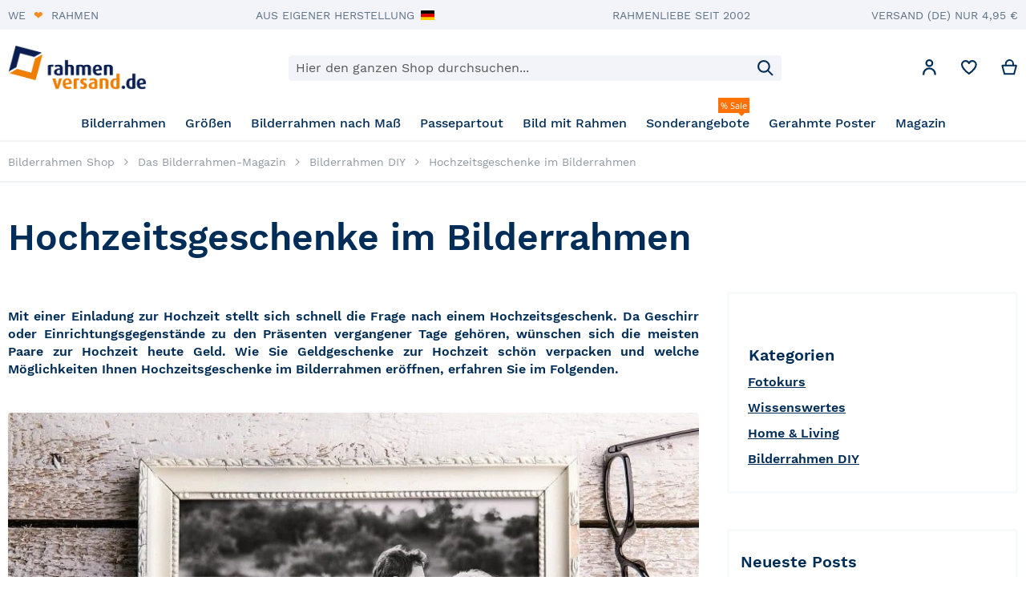

--- FILE ---
content_type: text/html; charset=UTF-8
request_url: https://www.rahmenversand.de/magazin/hochzeitsgeschenke-im-bilderrahmen
body_size: 32620
content:
<!doctype html><html
lang="de-DE"><head
prefix="og: http://ogp.me/ns# fb: http://ogp.me/ns/fb# product: http://ogp.me/ns/product#"> <script>var LOCALE = 'de\u002DDE';
    var BASE_URL = 'https\u003A\u002F\u002Fwww.rahmenversand.de\u002F';
    var require = {
        'baseUrl': 'https\u003A\u002F\u002Fwww.rahmenversand.de\u002Fstatic\u002Fversion1757427908\u002Ffrontend\u002FRahmenversand\u002Fargento\u002Dhome\u002Dcustom\u002Fde_DE'
    };</script> <meta
charset="utf-8"/><meta
name="title" content="Hochzeitsgeschenke im Bilderrahmen: Geldgeschenke verpacken"/><meta
name="description" content="Schnelle Hochzeitsgeschenke im Bilderrahmen: ✓ tolle &amp; einfache Geldgeschenke im Bilderrahmen ✓ Anleitung zum Geld-Falten » Jetzt entdecken!"/><meta
name="robots" content="INDEX,FOLLOW"/><meta
name="viewport" content="width=device-width, initial-scale=1"/><meta
name="format-detection" content="telephone=no"/><meta
name="msapplication-TileColor" content="#ffffff"/><meta
name="msapplication-TileImage" content="https://www.rahmenversand.de/static/version1757427908/frontend/Rahmenversand/argento-home-custom/de_DE/Magento_Theme/mstile-150x150.png"/><title>Hochzeitsgeschenke im Bilderrahmen: Geldgeschenke verpacken</title><link
rel="dns-prefetch" href="//www.rahmenversand.ch"><link
rel="dns-prefetch" href="//cdn.consentmanager.net"><link
rel="preconnect" href="//www.rahmenversand.ch" crossorigin><link
rel="preconnect" href="//cdn.consentmanager.net" crossorigin><style type="text/css" data-type="criticalCss">@font-face{font-display:swap;font-family:FontAwesome;src:url('//www.rahmenversand.de/static/version1757427908/frontend/Rahmenversand/argento-home-custom/de_DE/Swissup_FontAwesome/font-awesome-4.7.0/fonts/fontawesome-webfont.eot?v=4.7.0');src:url('//www.rahmenversand.de/static/version1757427908/frontend/Rahmenversand/argento-home-custom/de_DE/Swissup_FontAwesome/font-awesome-4.7.0/fonts/fontawesome-webfont.eot?#iefix&v=4.7.0') format('embedded-opentype'),url('//www.rahmenversand.de/static/version1757427908/frontend/Rahmenversand/argento-home-custom/de_DE/Swissup_FontAwesome/font-awesome-4.7.0/fonts/fontawesome-webfont.woff2?v=4.7.0') format('woff2'),url('//www.rahmenversand.de/static/version1757427908/frontend/Rahmenversand/argento-home-custom/de_DE/Swissup_FontAwesome/font-awesome-4.7.0/fonts/fontawesome-webfont.woff?v=4.7.0') format('woff'),url('//www.rahmenversand.de/static/version1757427908/frontend/Rahmenversand/argento-home-custom/de_DE/Swissup_FontAwesome/font-awesome-4.7.0/fonts/fontawesome-webfont.ttf?v=4.7.0') format('truetype'),url('//www.rahmenversand.de/static/version1757427908/frontend/Rahmenversand/argento-home-custom/de_DE/Swissup_FontAwesome/font-awesome-4.7.0/fonts/fontawesome-webfont.svg?v=4.7.0#fontawesomeregular') format('svg');font-weight:400;font-style:normal}@font-face{font-family:'Open Sans';src:url('//www.rahmenversand.de/static/version1757427908/frontend/Rahmenversand/argento-home-custom/de_DE/fonts/opensans/light/opensans-300.woff2') format('woff2'),url('//www.rahmenversand.de/static/version1757427908/frontend/Rahmenversand/argento-home-custom/de_DE/fonts/opensans/light/opensans-300.woff') format('woff');font-weight:300;font-style:normal;font-display:swap}@font-face{font-family:'Open Sans';src:url('//www.rahmenversand.de/static/version1757427908/frontend/Rahmenversand/argento-home-custom/de_DE/fonts/opensans/regular/opensans-400.woff2') format('woff2'),url('//www.rahmenversand.de/static/version1757427908/frontend/Rahmenversand/argento-home-custom/de_DE/fonts/opensans/regular/opensans-400.woff') format('woff');font-weight:400;font-style:normal;font-display:swap}@font-face{font-family:'Open Sans';src:url('//www.rahmenversand.de/static/version1757427908/frontend/Rahmenversand/argento-home-custom/de_DE/fonts/opensans/semibold/opensans-600.woff2') format('woff2'),url('//www.rahmenversand.de/static/version1757427908/frontend/Rahmenversand/argento-home-custom/de_DE/fonts/opensans/semibold/opensans-600.woff') format('woff');font-weight:600;font-style:normal;font-display:swap}@font-face{font-family:'Open Sans';src:url('//www.rahmenversand.de/static/version1757427908/frontend/Rahmenversand/argento-home-custom/de_DE/fonts/opensans/bold/opensans-700.woff2') format('woff2'),url('//www.rahmenversand.de/static/version1757427908/frontend/Rahmenversand/argento-home-custom/de_DE/fonts/opensans/bold/opensans-700.woff') format('woff');font-weight:700;font-style:normal;font-display:swap}@-ms-viewport{width:device-width}@font-face{font-family:'Work Sans';font-style:normal;font-weight:400;font-display:swap;src:local('Work Sans Regular'),local('WorkSans-Regular'),url('//www.rahmenversand.de/static/version1757427908/frontend/Rahmenversand/argento-home-custom/de_DE/fonts/worksans/v7/latin-regular.woff2') format('woff2'),url('//www.rahmenversand.de/static/version1757427908/frontend/Rahmenversand/argento-home-custom/de_DE/fonts/worksans/v7/latin-regular.woff') format('woff');unicode-range:U+0000-00FF,U+0131,U+0152-0153,U+02BB-02BC,U+02C6,U+02DA,U+02DC,U+2000-206F,U+2074,U+20AC,U+2122,U+2191,U+2193,U+2212,U+2215,U+FEFF,U+FFFD}@font-face{font-family:'Work Sans';font-style:normal;font-weight:500;font-display:swap;src:local('Work Sans Medium'),local('WorkSans-Medium'),url('//www.rahmenversand.de/static/version1757427908/frontend/Rahmenversand/argento-home-custom/de_DE/fonts/worksans/v7/latin-500.woff2') format('woff2'),url('//www.rahmenversand.de/static/version1757427908/frontend/Rahmenversand/argento-home-custom/de_DE/fonts/worksans/v7/latin-500.woff') format('woff');unicode-range:U+0000-00FF,U+0131,U+0152-0153,U+02BB-02BC,U+02C6,U+02DA,U+02DC,U+2000-206F,U+2074,U+20AC,U+2122,U+2191,U+2193,U+2212,U+2215,U+FEFF,U+FFFD}@font-face{font-family:'Work Sans';font-style:normal;font-weight:600;font-display:swap;src:local('Work Sans SemiBold'),local('WorkSans-SemiBold'),url('//www.rahmenversand.de/static/version1757427908/frontend/Rahmenversand/argento-home-custom/de_DE/fonts/worksans/v7/latin-600.woff2') format('woff2'),url('//www.rahmenversand.de/static/version1757427908/frontend/Rahmenversand/argento-home-custom/de_DE/fonts/worksans/v7/latin-600.woff') format('woff');unicode-range:U+0000-00FF,U+0131,U+0152-0153,U+02BB-02BC,U+02C6,U+02DA,U+02DC,U+2000-206F,U+2074,U+20AC,U+2122,U+2191,U+2193,U+2212,U+2215,U+FEFF,U+FFFD}@font-face{font-family:'Work Sans';font-style:normal;font-weight:700;font-display:swap;src:local('Work Sans Bold'),local('WorkSans-Bold'),url('//www.rahmenversand.de/static/version1757427908/frontend/Rahmenversand/argento-home-custom/de_DE/fonts/worksans/v7/latin-700.woff2') format('woff2'),url('//www.rahmenversand.de/static/version1757427908/frontend/Rahmenversand/argento-home-custom/de_DE/fonts/worksans/v7/latin-700.woff') format('woff');unicode-range:U+0000-00FF,U+0131,U+0152-0153,U+02BB-02BC,U+02C6,U+02DA,U+02DC,U+2000-206F,U+2074,U+20AC,U+2122,U+2191,U+2193,U+2212,U+2215,U+FEFF,U+FFFD}@font-face{font-family:'Work Sans';font-style:normal;font-weight:400;font-display:swap;src:local('Work Sans Regular'),local('WorkSans-Regular'),url('//www.rahmenversand.de/static/version1757427908/frontend/Rahmenversand/argento-home-custom/de_DE/fonts/worksans/v7/latin-ext-regular.woff2') format('woff2'),url('//www.rahmenversand.de/static/version1757427908/frontend/Rahmenversand/argento-home-custom/de_DE/fonts/worksans/v7/latin-ext-regular.woff') format('woff');unicode-range:U+0100-024F,U+0259,U+1E00-1EFF,U+2020,U+20A0-20AB,U+20AD-20CF,U+2113,U+2C60-2C7F,U+A720-A7FF}@font-face{font-family:'Work Sans';font-style:normal;font-weight:500;font-display:swap;src:local('Work Sans Medium'),local('WorkSans-Medium'),url('//www.rahmenversand.de/static/version1757427908/frontend/Rahmenversand/argento-home-custom/de_DE/fonts/worksans/v7/latin-ext-500.woff2') format('woff2'),url('//www.rahmenversand.de/static/version1757427908/frontend/Rahmenversand/argento-home-custom/de_DE/fonts/worksans/v7/latin-ext-500.woff') format('woff');unicode-range:U+0100-024F,U+0259,U+1E00-1EFF,U+2020,U+20A0-20AB,U+20AD-20CF,U+2113,U+2C60-2C7F,U+A720-A7FF}@font-face{font-family:'Work Sans';font-style:normal;font-weight:600;font-display:swap;src:local('Work Sans SemiBold'),local('WorkSans-SemiBold'),url('//www.rahmenversand.de/static/version1757427908/frontend/Rahmenversand/argento-home-custom/de_DE/fonts/worksans/v7/latin-ext-600.woff2') format('woff2'),url('//www.rahmenversand.de/static/version1757427908/frontend/Rahmenversand/argento-home-custom/de_DE/fonts/worksans/v7/latin-ext-600.woff') format('woff');unicode-range:U+0100-024F,U+0259,U+1E00-1EFF,U+2020,U+20A0-20AB,U+20AD-20CF,U+2113,U+2C60-2C7F,U+A720-A7FF}@font-face{font-family:'Work Sans';font-style:normal;font-weight:700;font-display:swap;src:local('Work Sans Bold'),local('WorkSans-Bold'),url('//www.rahmenversand.de/static/version1757427908/frontend/Rahmenversand/argento-home-custom/de_DE/fonts/worksans/v7/latin-ext-700.woff2') format('woff2'),url('//www.rahmenversand.de/static/version1757427908/frontend/Rahmenversand/argento-home-custom/de_DE/fonts/worksans/v7/latin-ext-700.woff') format('woff');unicode-range:U+0100-024F,U+0259,U+1E00-1EFF,U+2020,U+20A0-20AB,U+20AD-20CF,U+2113,U+2C60-2C7F,U+A720-A7FF}@font-face{font-family:'Work Sans';font-style:normal;font-weight:400;font-display:swap;src:local('Work Sans Regular'),local('WorkSans-Regular'),url('//www.rahmenversand.de/static/version1757427908/frontend/Rahmenversand/argento-home-custom/de_DE/fonts/worksans/v7/vietnamese-regular.woff2') format('woff2'),url('//www.rahmenversand.de/static/version1757427908/frontend/Rahmenversand/argento-home-custom/de_DE/fonts/worksans/v7/vietnamese-regular.woff') format('woff');unicode-range:U+0102-0103,U+0110-0111,U+0128-0129,U+0168-0169,U+01A0-01A1,U+01AF-01B0,U+1EA0-1EF9,U+20AB}@font-face{font-family:'Work Sans';font-style:normal;font-weight:500;font-display:swap;src:local('Work Sans Medium'),local('WorkSans-Medium'),url('//www.rahmenversand.de/static/version1757427908/frontend/Rahmenversand/argento-home-custom/de_DE/fonts/worksans/v7/vietnamese-500.woff2') format('woff2'),url('//www.rahmenversand.de/static/version1757427908/frontend/Rahmenversand/argento-home-custom/de_DE/fonts/worksans/v7/vietnamese-500.woff') format('woff');unicode-range:U+0102-0103,U+0110-0111,U+0128-0129,U+0168-0169,U+01A0-01A1,U+01AF-01B0,U+1EA0-1EF9,U+20AB}@font-face{font-family:'Work Sans';font-style:normal;font-weight:600;font-display:swap;src:local('Work Sans SemiBold'),local('WorkSans-SemiBold'),url('//www.rahmenversand.de/static/version1757427908/frontend/Rahmenversand/argento-home-custom/de_DE/fonts/worksans/v7/vietnamese-600.woff2') format('woff2'),url('//www.rahmenversand.de/static/version1757427908/frontend/Rahmenversand/argento-home-custom/de_DE/fonts/worksans/v7/vietnamese-600.woff') format('woff');unicode-range:U+0102-0103,U+0110-0111,U+0128-0129,U+0168-0169,U+01A0-01A1,U+01AF-01B0,U+1EA0-1EF9,U+20AB}@font-face{font-family:'Work Sans';font-style:normal;font-weight:700;font-display:swap;src:local('Work Sans Bold'),local('WorkSans-Bold'),url('//www.rahmenversand.de/static/version1757427908/frontend/Rahmenversand/argento-home-custom/de_DE/fonts/worksans/v7/vietnamese-700.woff2') format('woff2'),url('//www.rahmenversand.de/static/version1757427908/frontend/Rahmenversand/argento-home-custom/de_DE/fonts/worksans/v7/vietnamese-700.woff') format('woff');unicode-range:U+0102-0103,U+0110-0111,U+0128-0129,U+0168-0169,U+01A0-01A1,U+01AF-01B0,U+1EA0-1EF9,U+20AB}.blog-page .sidebar .widget a>span{display:block;white-space:initial;font-size:90%;margin-bottom:1.4rem}.blog-page .post-content li
a{border-bottom:2px dotted}.post-content .post-description
ul{list-style-position:outside}.widget.block-list-posts .block-content
.item{padding:8px
0 0}.fa{display:inline-block;font:14px/1 FontAwesome;font-size:inherit;text-rendering:auto;-webkit-font-smoothing:antialiased;-moz-osx-font-smoothing:grayscale}.fa-lg{font-size:1.33333333em;line-height:.75em;vertical-align:-15%}.fa-caret-right:before{content:"\f0da"}body{margin:0;padding:0}header,main,nav{display:block}nav
ul{list-style:none}img{max-width:100%;height:auto;border:0}html{font-size:62.5%;-webkit-text-size-adjust:100%;-ms-text-size-adjust:100%;font-size-adjust:100%}body{color:#002d57;font-family:'Work Sans',sans-serif;font-style:normal;font-weight:400;line-height:1.42857143;font-size:1.6rem}p{margin-top:0;margin-bottom:1rem}strong{font-weight:700}i{font-style:italic}h1{font-weight:600;line-height:4rem;font-size:3.2rem;margin-top:2rem;margin-bottom:2rem}h2{font-weight:600;line-height:3rem;font-size:2.8rem;margin-top:2.75rem;margin-bottom:1.6rem}div.block .block-title
strong{font-weight:600;font-size:2rem;margin-top:0;margin-bottom:2rem}a,a:visited{color:#af5f08;text-decoration:underline}a:visited{color:#af5f08;text-decoration:underline}ul{margin-top:0;margin-bottom:2.75rem}ul>li{margin-top:0;margin-bottom:1rem}ul
ul{margin-bottom:0}button{background-image:none;background:#002d57;border:0;color:#fff;display:inline-block;font-family:'Work Sans',sans-serif;font-weight:500;margin:0;padding:15px
20px;font-size:1.6rem;line-height:1.8rem;box-sizing:border-box;vertical-align:middle;line-height:18px}button::-moz-focus-inner{border:0;padding:0}input[type=text]{background:#f7f9fb;background-clip:padding-box;border:1px
solid #eff3f6;border-radius:4px;font-family:'Work Sans',sans-serif;font-size:16px;height:48px;line-height:24px;padding:12px
14px;vertical-align:baseline;width:100%;box-sizing:border-box}input[type=text]::-moz-placeholder{color:#575757}input[type=text]::-webkit-input-placeholder{color:#575757}input[type=text]:-ms-input-placeholder{color:#575757}input::-moz-focus-inner{border:0;padding:0}.block{margin-bottom:44px}.minicart-wrapper .action.showcart .counter-label,.minicart-wrapper .action.showcart .text,.page-header .switcher
.label{border:0;clip:rect(0,0,0,0);height:1px;margin:-1px;overflow:hidden;padding:0;position:absolute;width:1px}.header.content:after,.header.content:before{content:'';display:table}.header.content:after{clear:both}.columns .column.main,.columns .sidebar-additional,.search-autocomplete{box-sizing:border-box}.widget .block-title{margin:0
0 22px}.widget .block-title
strong{font-size:20px;font-weight:300;vertical-align:middle}.items{margin:0;padding:0;list-style:none}.columns{display:-webkit-flex;display:-ms-flexbox;display:flex;-webkit-flex-wrap:wrap;flex-wrap:wrap;box-sizing:border-box}.columns:after{clear:both;content:' ';display:block;height:0;overflow:hidden;visibility:hidden}.columns
.column.main{padding-bottom:44px;-webkit-flex-basis:auto;flex-basis:auto;-webkit-flex-grow:1;flex-grow:1;-ms-flex-order:1;-webkit-order:1;order:1;width:100%}.columns .sidebar-additional{-webkit-flex-grow:1;flex-grow:1;-webkit-flex-basis:100%;flex-basis:100%;-ms-flex-order:2;-webkit-order:2;order:2}.nav-sections{background:0 0}.nav-toggle{display:inline-block;text-decoration:none;display:block;font-size:0;left:15px;position:absolute;top:15px;z-index:14}.nav-toggle:before{-webkit-font-smoothing:antialiased;-moz-osx-font-smoothing:grayscale;font-size:28px;line-height:inherit;color:#757575;content:'\f0c9';font-family:FontAwesome;vertical-align:middle;display:inline-block;font-weight:400;overflow:hidden;speak:none;text-align:center;overflow:visible}.nav-toggle>span{border:0;clip:rect(0,0,0,0);height:1px;margin:-1px;overflow:hidden;padding:0;position:absolute;width:1px}button{border-radius:4px}button:not(.primary){box-shadow:none}.action.primary{background-image:none;background:#af5f08;border:0;color:#fff;display:inline-block;font-family:'Work Sans',sans-serif;font-weight:500;padding:15px
20px;font-size:1.6rem;box-sizing:border-box;vertical-align:middle;line-height:18px}.breadcrumbs{margin:15px
0 16px;min-height:24px;min-height:20px}.breadcrumbs
.items{font-size:1.4rem;color:#8f98a1;margin:0;padding:0;list-style:none}.breadcrumbs .items>li{display:inline-block;vertical-align:top}.breadcrumbs
.item{margin:0}.breadcrumbs
a{color:#8f98a1;text-decoration:none}.breadcrumbs a:visited{color:#8f98a1;text-decoration:none}.breadcrumbs
strong{font-weight:400}.breadcrumbs .item:not(:last-child){display:inline-block;text-decoration:none}.breadcrumbs .item:not(:last-child):after{-webkit-font-smoothing:antialiased;-moz-osx-font-smoothing:grayscale;font-size:14px;content:'\f105';font-family:FontAwesome;margin:0
12px;display:inline-block;font-weight:400;overflow:hidden;speak:none;text-align:center;overflow:visible}.pagebuilder-column{box-sizing:border-box}[data-content-type=html]{word-wrap:break-word}[data-content-type=row][data-appearance=full-width]{box-sizing:border-box}[data-content-type=row][data-appearance=full-width]>.row-full-width-inner{box-sizing:border-box;margin-left:auto;margin-right:auto;max-width:1280px;width:100%}.card-container .card-layout .card-number-field-area{grid-area:card-number-field-area}.card-container .card-layout .expiration-date-field-area{grid-area:expiration-date-field-area}.card-container .card-layout .cvv-field-area{grid-area:cvv-field-area}:root{--ajaxpro-quick-view-position:image}:root{--magnifier-gap:var(--gallery-columns-gap,10px)}:root{--animation-slide-in:slideIn .6s cubic-bezier(0,0,.3,1) forwards}.columns
.column.main{min-width:0}.navpro.navpro .justify-evenly{justify-content:space-evenly}.navpro
ul{margin:0;padding:0}.navpro ul
ul{padding:0}.navpro
li{margin:0}.navpro li.level0:after{display:none;position:static;height:auto;width:auto}.navpro.navpro{position:static}.navpro.navpro
ul{position:static}.navpro.navpro ul
ul{padding:0}.navpro.navpro li.li-item{position:static}.navpro.navpro .li-item>a{position:relative}.navpro.navpro .parent>a{position:relative}.navpro.navpro .parent>a:after{content:''!important}.navpro.navpro .level0>.level-top{padding:12px;border:none;display:inline-block;line-height:normal}.navpro.navpro .level0.parent>.level-top{padding-right:12px}.navpro-row{display:flex;flex-direction:row;flex-wrap:wrap}.navpro-row.gutters{margin-left:-12px}.navpro-row.gutters>.navpro-col{margin-left:12px}.navpro-col-12{width:100%}.navpro .gutters>.navpro-col-12{width:calc(100% - 12px)}@media (max-width:768px){.navpro-row{flex-direction:column;flex-wrap:nowrap}.navpro-row.gutters{margin-left:0}.navpro-row.gutters>.navpro-col{margin-left:0}.navpro-row .navpro-col{margin-left:0;width:100%}.navpro-row.gutters .navpro-col{margin-left:0;width:100%}}.navpro-menu
.tip{display:inline-block;top:-3px;position:relative;padding:2px
3px;font-family:'Open Sans','Helvetica Neue',Helvetica,Arial,sans-serif;font-weight:400;font-size:.7em;line-height:normal;color:#fff;background:#1979c3}.navpro-menu
.tip.top{position:absolute;top:-6px;right:21px}.navpro-menu .tip.top:before{content:'';position:absolute;right:6px;top:100%;width:0;height:0;border:4px
solid transparent;border-top-color:#1979c3}.navpro-menu
.tip.accent{background:#ff7103}.navpro-menu .tip.accent:before{border-top-color:#ff7103}.navpro-shevron{display:none}.navpro-dropdown{position:absolute;left:-99999px;top:-99999px;opacity:0;visibility:hidden}.navpro-dropdown-inner{box-sizing:border-box;padding:12px}.navpro-dropdown-expanded>.navpro-dropdown-inner{padding-top:0}.navpro-dropdown .navpro-dropdown-expanded>.navpro-dropdown-inner{padding-left:0;padding-right:0}.navpro-dropdown{box-sizing:border-box;background:#fff;border:1px
solid #eaeaea;box-shadow:0 2px 2px -2px rgba(0,0,0,.1);min-width:230px;font-weight:400;z-index:90}.navpro.orientation-horizontal li.size-fullwidth{position:static}.navpro-mobile{width:768px;height:0;overflow:hidden;display:none}.navpro .level0 .children>li>a{text-decoration:none}.navpro-dropdown .children>li>a{display:block;line-height:inherit;color:#002d57;padding:7px
12px;text-decoration:none}.navpro-dropdown>.navpro-dropdown-inner>.navpro-row>.navpro-col>.children>.parent-expanded>a{font-weight:700;padding-bottom:5px}.navpro-dropdown-expanded>.navpro-dropdown-inner>.navpro-row>.navpro-col>.children>li>a{padding-top:3px;padding-bottom:3px}.navpro-dropdown
.multicolumn{display:flex;align-content:flex-start;flex-wrap:wrap;flex-direction:row}.navpro-dropdown .multicolumn>li{width:100%}.navpro-dropdown
.vertical.multicolumn{flex-direction:column}.navpro-icon-caret,.navpro.navigation .level0.parent>.level-top>.ui-menu-icon{position:static;display:block}.navpro-icon-caret:after{display:none!important}.navpro .parent>a:before,.navpro-icon-caret:before{content:'';position:absolute;right:1px;top:calc(50% - 10px);transform:rotate(-90deg);opacity:.8;background-color:currentColor;-webkit-mask:url('data:image/svg+xml,<svg xmlns="http://www.w3.org/2000/svg" fill="none" viewBox="0 0 24 24" stroke="currentColor" stroke-width="2"><path stroke-linecap="round" stroke-linejoin="round" d="M19 9l-7 7-7-7" /></svg>') no-repeat 50% 50%;-webkit-mask-size:12px 12px;width:20px;height:20px}.orientation-horizontal .parent>a.level-top:before{transform:rotate(0)}.navpro-nowrap{flex-wrap:nowrap!important}.navpro-nowrap:not(.navpro-nowrap-ready){overflow:hidden!important;opacity:0}.navpro-nowrap>li{flex-shrink:0}@media (max-width:768px){.navpro-transformable.navpro .level0>.level-top{display:block}.navpro-transformable .navpro-icon-caret:before{transform:rotate(-90deg)}.navpro-transformable .navpro-dropdown{background:0 0;border:0;box-shadow:none;min-width:0;position:static;box-shadow:none!important;width:auto!important;max-height:0;max-width:100%;overflow:hidden}.navpro-transformable .navpro-dropdown
.multicolumn.vertical{height:auto!important}.navpro-transformable .navpro-dropdown-inner{padding-top:3px;padding-bottom:5px}.navpro-transformable .navpro-dropdown
.children{display:block}.navpro-transformable .navpro-dropdown .children.multicolumn>li{width:100%}}.clearfix:after{clear:both;content:'';display:block;height:0;visibility:hidden}.block-search{margin-bottom:0}.block-search .block-title{display:none}.block-search .block-content{margin-bottom:0}.block-search
.label{text-decoration:none;display:inline-block;float:right}.block-search .label>span{border:0;clip:rect(0,0,0,0);height:1px;margin:-1px;overflow:hidden;padding:0;position:absolute;width:1px}.block-search .label:before{-webkit-font-smoothing:antialiased;-moz-osx-font-smoothing:grayscale;font-size:22px;line-height:28px;color:#757575;content:'\f002';font-family:FontAwesome;margin:0
10px 0 0;vertical-align:middle;display:inline-block;font-weight:400;overflow:hidden;speak:none;text-align:center;overflow:visible}.block-search
.action.search{display:none}.block-search
.control{border-top:1px solid #e5e5e5;clear:both;margin:0
-15px -1px;padding:0
15px}.block-search
input{font-size:16px;left:-300%;margin:15px
0;position:absolute}.block-search
.nested{display:none}.search-autocomplete{display:none;margin-top:-15px;overflow:hidden;position:absolute;z-index:3}.minicart-wrapper{display:inline-block;position:relative;float:right}.minicart-wrapper:after,.minicart-wrapper:before{content:'';display:table}.minicart-wrapper:after{clear:both}.minicart-wrapper
.action.showcart{display:inline-block;text-decoration:none}.minicart-wrapper .action.showcart:before{-webkit-font-smoothing:antialiased;-moz-osx-font-smoothing:grayscale;font-size:22px;line-height:28px;color:#757575;content:'\f291';font-family:FontAwesome;margin:0;vertical-align:top;display:inline-block;font-weight:400;overflow:hidden;speak:none;text-align:center;overflow:visible}.minicart-wrapper .block-minicart{margin:0;padding:0;list-style:none;background:#fff;border:0;margin-top:4px;min-width:160px;width:320px;z-index:101;box-sizing:border-box;display:none;position:absolute;top:100%;right:-10px;box-shadow:0 3px 17px rgba(0,0,0,.15)}.minicart-wrapper .block-minicart:after,.minicart-wrapper .block-minicart:before{border-bottom-style:solid;content:'';display:block;height:0;position:absolute;width:0}.minicart-wrapper .block-minicart:before{border:6px
solid;border-color:transparent transparent #fff;z-index:99}.minicart-wrapper .block-minicart:after{border:7px
solid;border-color:transparent transparent #fff;z-index:98}.minicart-wrapper .block-minicart:before{right:12px;top:-12px}.minicart-wrapper .block-minicart:after{right:11px;top:-14px}.minicart-wrapper .block-minicart{padding:25px
20px}.minicart-wrapper
.action.showcart{white-space:nowrap}.minicart-wrapper .action.showcart
.counter.qty{background:#ff7a0e;color:#fff;height:24px;line-height:24px;border-radius:2px;display:inline-block;margin:3px
0 0;min-width:18px;overflow:hidden;padding:0
3px;text-align:center;white-space:normal}.minicart-wrapper .action.showcart
.counter.qty.empty{display:none}.minicart-wrapper .action.showcart .counter-number{text-shadow:0 0 7px #000}body{background-color:#fff}.page-wrapper{display:-webkit-flex;display:-ms-flexbox;display:flex;-webkit-flex-direction:column;-ms-flex-direction:column;flex-direction:column;min-height:100vh}.page-main{-webkit-flex-grow:1;flex-grow:1}.page-main>.page-title-wrapper .page-title{hyphens:auto}.page-header{background-color:#fff;border-bottom:1px solid #e5e5e5;margin-bottom:22px}.page-header
.panel.wrapper{background-color:#f7f9fb;color:#7a8fa3}.header.content{padding-top:10px;position:relative}.logo{float:left;margin:0
0 10px 44px;max-width:50%;position:relative;z-index:5}.logo
img{display:block;height:auto}.message.global
p{margin:0}.message.global.noscript{border-radius:4px;margin:0
0 10px;padding:12px
22px 12px 27.5px;display:block;font-weight:700;font-size:1.4rem;border:2px
solid;background:#ffee9c;border-color:#d6ca8e;color:#002d57;margin:0}.sidebar .widget.block:not(:last-child),.sidebar .widget:not(:last-child){margin-bottom:44px}.widget{clear:both}.cookie-status-message{display:none}.link.wishlist
.counter{color:#7d7d7d;white-space:nowrap}.link.wishlist .counter:before{content:'('}.link.wishlist .counter:after{content:')'}body{direction:ltr;background:#fff}body>#cookie-status{display:none}.page-wrapper{background-color:#fff}.page-header .switcher .options
.action.toggle{display:inline-block;text-decoration:none}img{height:auto;max-height:none}ul{padding-left:30px;margin:1.5rem 0 2.75rem}.page-main .page-title-wrapper .page-title{word-break:break-word}.logo{margin-top:4px;margin-bottom:13px}.page-header{margin-bottom:0}.page-header .switcher.customer,.page-header
div.wishlist{display:none}.page-header
.switcher{margin-right:10px}.page-header .switcher
.options{display:inline-block;position:relative}.page-header .switcher .options:after,.page-header .switcher .options:before{content:'';display:table}.page-header .switcher .options:after{clear:both}.page-header .switcher .options
.action.toggle{padding:0;display:inline-block;text-decoration:none}.page-header .switcher .options .action.toggle:after{-webkit-font-smoothing:antialiased;-moz-osx-font-smoothing:grayscale;font-size:14px;line-height:20px;color:inherit;content:'\f107';font-family:FontAwesome;margin:0;vertical-align:top;display:inline-block;font-weight:400;overflow:hidden;speak:none;text-align:center;overflow:visible}.page-header .switcher .options
ul.dropdown{margin:0;padding:0;list-style:none;background:#fff;border:0;margin-top:4px;min-width:160px;z-index:101;box-sizing:border-box;display:none;position:absolute;top:100%;box-shadow:0 3px 17px rgba(0,0,0,.15)}.page-header .switcher .options ul.dropdown
li{margin:0;padding:0}.page-header .switcher .options ul.dropdown:after,.page-header .switcher .options ul.dropdown:before{border-bottom-style:solid;content:'';display:block;height:0;position:absolute;width:0}.page-header .switcher .options ul.dropdown:before{border:6px
solid;border-color:transparent transparent #fff;z-index:99}.page-header .switcher .options ul.dropdown:after{border:7px
solid;border-color:transparent transparent #fff;z-index:98}.page-header .switcher .options ul.dropdown:before{left:10px;top:-12px}.page-header .switcher .options ul.dropdown:after{left:9px;top:-14px}.page-header .switcher .options ul.dropdown
a{color:#333;text-decoration:none;display:block;padding:8px}.page-header .switcher .options ul.dropdown a:visited{color:#333;text-decoration:none}.page-header .switcher
strong{font-weight:400}.page-header .switcher .options
.action.toggle{display:flex;align-items:center}.page-header .switcher .options .action.toggle:after{margin-left:4px}.page-header .switcher .options
ul.dropdown{padding:6px;border-radius:2px}.page-header .switcher .options
ul.dropdown{left:auto;right:0}.page-header .switcher .options ul.dropdown:before{left:auto;right:10px}.page-header .switcher .options ul.dropdown:after{left:auto;right:9px}.block-search .input-text{height:32px;padding:0
35px 0 9px}.block-search
.control{border-top:none;border-bottom:1px solid #e5e5e5;position:absolute;margin:0
0 -1px;left:0;right:0;top:100%;z-index:99;background-color:#fff}.minicart-wrapper .block-minicart{right:-5px;border-radius:2px}.minicart-wrapper .block-minicart{padding:15px
20px}.page-main>.messages{margin-left:auto;margin-right:auto;max-width:1280px}.message{box-shadow:4px 4px 14px rgba(0,0,0,.05);text-align:center;text-transform:uppercase}.block{margin-bottom:33px}:root{--home-color__lightgray:#f7f9fb;--home-color__red:#af5f08}.easybanner-layout-book>.content
p{font-size:1.6rem!important}.easybanner-layout-book>.content .easybanner-title{font-size:3.2rem}.block-categories .block-title{position:relative;z-index:2;max-width:calc(100% - 112px)}.page-header{border-bottom:2px solid #eff3f6}.page-header .switcher .options .action.toggle:after{font-weight:700}.header.panel{font-weight:500}.header.panel{font-size:14px}.nav-toggle:before{color:#002d57}.page-header .block-search{margin:14px
0 0}.page-header .block-search
.label{margin-right:20px;background-image:url('[data-uri]');width:20px;height:20px;content:'';background-size:contain;background-repeat:no-repeat;background-position:50% 50%;display:inline-block;text-rendering:auto;-webkit-font-smoothing:antialiased;-moz-osx-font-smoothing:grayscale}.page-header .block-search .label:before{display:none}.page-header .block-search
.control{border:none}.page-header .minicart-wrapper{margin-top:11px}.page-header .minicart-wrapper .action.showcart:before{background-image:url('[data-uri]');width:21px;height:21px;content:'';background-size:contain;background-repeat:no-repeat;background-position:50% 50%;display:inline-block;text-rendering:auto;-webkit-font-smoothing:antialiased;-moz-osx-font-smoothing:grayscale;height:23px}.page-header .minicart-wrapper .action.showcart
.counter.qty{color:#fff;background:#af5f08;font-size:1.6rem;line-height:24px;margin:0}.page-header .minicart-wrapper .action.showcart .counter.qty .counter-number{text-shadow:none}.block-categories .block-title{font-weight:600;font-size:2rem;margin:30px
10px 0}p{text-align:justify}strong{font-weight:600}ul li a,ul li a:visited{color:#002d57}ul{list-style-image:url('[data-uri]')}label.a-heading-replace{display:block;padding:7px
12px;padding-bottom:5px;font-weight:700}.navpro-menu
.tip.top{top:-10px;right:12px}.navpro.navpro .parent>span.navpro-rv-nolink:after{content:''!important}.orientation-horizontal span.navpro-rv-nolink.level-top>.navpro-icon-caret:before{transform:rotate(0)}.panel.header .flex-col-center{padding-left:0!important;padding-right:0!important}.panel.header .flex-col-center .usp-container{width:100%;justify-content:space-between;text-transform:uppercase;font-weight:400;color:#5c7184}.blog-page .page-title-wrapper .page-title:after{content:'';border:2px
solid;width:70px;display:inline-block;margin-left:16px}.blog-page .page-title-wrapper .page-title:after{content:none}.blog-page .post-content
img{border-radius:4px}.blog-page .columns,.blog-page .page-title-wrapper,.blog-page .post-view{margin-top:2rem}.blog-page.blog-post-view .post-content .post-description
p{font-size:inherit;line-height:inherit}.blog-page .post-content{padding-right:20px}.blog-page .post-content img.size-full{width:100%}@media only screen and (max-width:768px){.breadcrumbs,.header.content,.navigation,.page-header .header.panel,.page-main{padding-left:15px;padding-right:15px}.navigation{padding:0}.navigation .parent .level-top{display:block;text-decoration:none;position:relative}.navigation .parent .level-top:after{-webkit-font-smoothing:antialiased;-moz-osx-font-smoothing:grayscale;font-size:42px;line-height:inherit;color:inherit;content:'\f107';font-family:FontAwesome;vertical-align:middle;display:inline-block;font-weight:400;overflow:hidden;speak:none;text-align:center;overflow:visible}.navigation .parent .level-top:after{position:absolute;right:7px;top:-8px}.nav-sections{-webkit-overflow-scrolling:touch;height:100%;left:calc(-1*(100% - 54px));overflow:auto;position:fixed;top:0;width:calc(100% - 54px)}.nav-sections-items{position:relative;z-index:1}.nav-sections-items:after,.nav-sections-items:before{content:'';display:table}.nav-sections-items:after{clear:both}.nav-sections-item-title{background:rgba(0,0,0,0);border:solid transparent;border-width:0 0 1px 1px;box-sizing:border-box;float:left;height:71px;padding-top:24px;text-align:center;width:33.33%}.nav-sections-item-content{box-sizing:border-box;float:right;margin-left:-100%;margin-top:71px;width:100%;padding:27.5px 0}.nav-sections-item-content:after,.nav-sections-item-content:before{content:'';display:table}.nav-sections-item-content:after{clear:both}.navigation{background:0 0;box-sizing:border-box}.navigation
ul{margin:0;padding:0}.navigation
li{margin:0}.navigation
a{display:block;padding-top:10px;padding-right:0;padding-bottom:10px;padding-left:15px}.navigation
a{color:#002d57;text-decoration:none}.navigation
.level0{border-top:1px solid #d1d1d1;font-size:1.6rem}.navigation .level0>.level-top{font-weight:500;padding:8px
44px 8px 15px;text-transform:none;word-wrap:break-word}.navigation li.level0:last-child{border-bottom:1px solid #d1d1d1}.breadcrumbs{display:none}.pagebuilder-column{background-attachment:scroll!important;flex-basis:100%;max-width:100%}.pagebuilder-column-group{flex-wrap:wrap}[data-content-type=row][data-appearance=full-width]{background-attachment:scroll!important}.block-search{margin-top:10px}.minicart-wrapper{margin-top:10px}.minicart-wrapper:after,.minicart-wrapper:before{content:'';display:table}.minicart-wrapper:after{clear:both}.navigation .parent .level-top:after{font-size:1.6rem;right:10px;top:7px}.logo{margin-bottom:13px;margin-top:4px}.block-search,.minicart-wrapper{margin-top:10px}.page-header .header.content
.logo{min-height:40px;line-height:40px}.page-header .header.content .logo
img{display:inline-block;vertical-align:middle}.page-header.configurable{position:relative}.page-header.configurable .block-search{margin:0}.page-header.configurable .block-search
.label{position:absolute;margin-top:10px;right:55px;z-index:5}.page-header.configurable .block-search
.control{position:absolute;top:100%;left:0;right:0;z-index:20;background:#fff;margin:0}.navigation .parent .level-top:after{font-size:2.1rem;top:5px}.nav-sections{background-color:#fff!important}.nav-sections-item-title{background:#002d57;border:solid #002d57;border-width:0 0 2px;font-weight:700;height:58px;text-transform:uppercase;padding:18px
0 0}.nav-sections-item-title:first-child{border-left-width:0}.nav-sections-item-title
a{color:#af5f08}.nav-sections-item-content{margin-top:58px;padding:0}.nav-sections .navigation a.level-top{color:#002d57!important}.navigation
.level0{border:solid #eff3f6;border-width:0 0 2px}.columns .column.main:not(:last-child){padding-bottom:27.5px}.columns .column.main:not(:last-child):after{content:'';display:block;border-bottom:2px solid #eff3f6;margin:27.5px -15px 0}.page-header.configurable .block-search
.label{margin-top:13px}.page-wrapper
.breadcrumbs{display:block}.page-wrapper .breadcrumbs
.items{font-size:1.2rem}.page-wrapper .breadcrumbs .items .item:after{font-size:inherit;margin:0
6px}.usp-hide-mobile{display:none!important}.page-header.configurable .block-search
.label{right:55px}}@media only screen and (max-width:639px){.page-header
.header.panel{font-size:1.2rem;text-align:center}}@media only screen and (max-width:479px){.minicart-wrapper .block-minicart{width:290px}}.easybanner-banner>[data-content-type=html]{display:contents}.easybanner-banner
img{vertical-align:top;height:auto}.easybanner-layout-book{display:flex;align-items:flex-start}.easybanner-layout-book>img{flex-shrink:0}.easybanner-layout-book>.content{padding:2em
3em}.easybanner-layout-book>.content.center{text-align:center}.easybanner-layout-book>.content .easybanner-title{margin-top:0}.easybanner-layout-book>.content .easybanner-title:after{display:none}.easybanner-layout-book>.content
p{font-size:1.1em;line-height:1.5em}.easybanner-close-permanent-core{z-index:100;position:absolute;bottom:2px;right:2px;padding:2px
5px;font-size:12px;color:#aaa}.easybanner-close-permanent-core:visited{color:#aaa}:root{--swiper-theme-color:#007aff}:host{position:relative;display:block;margin-left:auto;margin-right:auto;z-index:1}:root{--swiper-navigation-size:44px}.post-holder{padding-bottom:20px;margin-bottom:20px}.post-content .post-description
img{margin:15px
0;max-width:100%;height:auto}.widget.block-categories
ul{padding:0;margin:0;list-style:none}.widget.block-categories ul
li{padding:5px
0 5px 9px;margin:0}.widget.block-categories ul li
a{font-weight:600}body.blog-page{--color-white:#fff;--color-green:#28a745;--color-yellow:#ffc107;--color-blue:#4db2ec;--color-black:#222;--color-gray:#6c757d;--color-red:#dc3545;--border-color:#d5d6da}.clearfix:after{content:"";display:table;clear:both}.post-holder{margin-bottom:40px;border-radius:0}.blog-post-view .post-description{margin-bottom:30px}.blog-post-view .post-description
p{font-size:1.4rem;line-height:1.7}@media (max-width:767px){.easybanner-layout-book>img{display:none}.blog-post-view .page-title-wrapper .page-title{font-size:20px}}#search_autocomplete,.search-autocomplete{display:none!important;height:0!important;overflow:hidden!important}.block-search{z-index:10000}@media (min-width:1025px){.navpro-dropdown{transform:rotateX(20deg);transform-origin:0 0}.navpro.navpro-effect-slideout .navpro-dropdown{transform:translateY(-20px)}}@media (min-width:769px){.navpro.orientation-horizontal>ul{display:flex;flex-wrap:wrap;align-items:stretch}.navpro.orientation-horizontal>ul>li{display:flex;align-items:flex-end}.navpro.orientation-horizontal .navpro-dropdown-level1>.navpro-shevron{display:block;content:'';height:12px;width:12px;box-sizing:border-box;background:#fff;border:1px
solid #eaeaea;border-color:#eaeaea transparent transparent #eaeaea;position:absolute;top:-6px!important;transform:rotate(45deg)}.navpro-dropdown.size-small{width:230px}.navpro-dropdown.size-large{width:650px}.navpro-dropdown.size-fullwidth>.navpro-dropdown-inner{width:850px}.navpro.orientation-horizontal .navpro-dropdown-level1.size-fullwidth{max-width:none;width:100%;left:0!important}.navpro.orientation-horizontal .navpro-dropdown-level1.size-fullwidth>.navpro-dropdown-inner{max-width:1280px;width:100%;margin:0
auto}.navpro-dropdown .multicolumn-4>li{width:25%}.navpro-dropdown .multicolumn-2>li{width:50%}.navpro-icon-caret{opacity:1!important}.navpro .parent>a.level-top:before{opacity:.8;-webkit-mask:url('data:image/svg+xml,<svg xmlns="http://www.w3.org/2000/svg" fill="none" viewBox="0 0 24 24" stroke="currentColor" stroke-width="2"><path stroke-linecap="round" stroke-linejoin="round" d="M19 9l-7 7-7-7" /></svg>') no-repeat 50% 50%;-webkit-mask-size:12px 12px}}.navpro.navpro-theme-air .navpro-dropdown{border-radius:4px;box-shadow:0 0 28px rgba(0,0,0,.2);border:0}.navpro.navpro-theme-air .navpro-dropdown>.navpro-shevron{border:0!important}@media all and (min-width:1280px),print{.sidebar
.block{padding:24px}}.header.flex-row .flex-col-center{min-width:50%}.header.flex-row .flex-col-center .block-search{width:auto}@media all and (min-width:769px),print{.page-main
.block{margin-bottom:54px}.block-search
.label{border:0;clip:rect(0,0,0,0);height:1px;margin:-1px;overflow:hidden;padding:0;position:absolute;width:1px}.header.content:after,.header.content:before,.page-header .header.panel:after,.page-header .header.panel:before{content:'';display:table}.header.content:after,.page-header .header.panel:after{clear:both}.column.main,.sidebar-additional{box-sizing:border-box}h1{font-size:4.6rem;margin-bottom:2rem}.breadcrumbs,.header.content,.navigation,.page-header .header.panel,.page-main{box-sizing:border-box;margin-left:auto;margin-right:auto;max-width:1280px;padding-left:10px;padding-right:10px;width:auto}.page-main{width:100%}.columns{display:block}.column.main{min-height:300px}.page-layout-2columns-right
.column.main{width:76.25%;float:left;-ms-flex-order:1;-webkit-order:1;order:1}.sidebar-additional{clear:right;padding-left:15px}.page-layout-2columns-right .sidebar-additional{width:23.75%;float:right;-ms-flex-order:2;-webkit-order:2;order:2}.panel.header{padding:10px
20px}.nav-toggle{display:none}.nav-sections{-webkit-flex-shrink:0;flex-shrink:0;-webkit-flex-basis:auto;flex-basis:auto;margin-bottom:27.5px}.nav-sections-item-title{display:none}.nav-sections-item-content>*{display:none}.nav-sections-item-content>.navigation{display:block}.navigation{background:0 0;font-weight:500;height:inherit;left:auto;overflow:inherit;padding:0;position:relative;top:0;width:100%;z-index:3}.navigation
ul{margin-top:0;margin-bottom:0;padding:0;position:relative}.navigation
li.level0{border-top:none}.navigation
li.level1{position:relative}.navigation
.level0{margin:0;display:inline-block;position:relative}.navigation .level0:last-child{margin-right:0;padding-right:0}.navigation .level0>.level-top{color:#002d57;line-height:47px;padding:0
12px;text-decoration:none;box-sizing:border-box;position:relative;display:inline-block}.navigation .level0.parent>.level-top{padding-right:20px}.navigation .level0.parent>.level-top>.ui-menu-icon{position:absolute;right:0;display:inline-block;text-decoration:none}.navigation .level0.parent>.level-top>.ui-menu-icon:after{-webkit-font-smoothing:antialiased;-moz-osx-font-smoothing:grayscale;font-size:12px;line-height:20px;color:inherit;content:'\f107';font-family:FontAwesome;vertical-align:middle;display:inline-block;font-weight:400;overflow:hidden;speak:none;text-align:center;overflow:visible}.navigation
li{position:relative}.navigation .level0>.level-top{text-transform:none;font-family:inherit}.block-search{float:right;padding-left:15px;position:relative;width:250px;z-index:4}.block-search
.control{border-top:0;margin:0;padding:0}.block-search
input{margin:0;padding-right:35px;position:static}.block-search input::-webkit-input-placeholder{color:#575757}.block-search input:-moz-placeholder{color:#575757}.block-search input::-moz-placeholder{color:#575757}.block-search input:-ms-input-placeholder{color:#575757}.block-search
.action.search{display:inline-block;background-image:none;background:0 0;-moz-box-sizing:content-box;border:0;box-shadow:none;line-height:inherit;margin:0;padding:0;text-decoration:none;text-shadow:none;font-weight:400;text-transform:none;color:#333;position:absolute;right:10px;top:0;z-index:1}.block-search .action.search>span{border:0;clip:rect(0,0,0,0);height:1px;margin:-1px;overflow:hidden;padding:0;position:absolute;width:1px}.block-search .action.search:before{-webkit-font-smoothing:antialiased;-moz-osx-font-smoothing:grayscale;font-size:16px;line-height:32px;color:#757575;content:'\f002';font-family:FontAwesome;margin:0;vertical-align:top;display:inline-block;font-weight:400;overflow:hidden;speak:none;text-align:center;overflow:visible}.search-autocomplete{margin-top:0}.minicart-wrapper{margin-left:13px}.minicart-wrapper .block-minicart{width:390px}body,html{height:100%}.navigation
ul{padding:0
8px}.page-header{border:0;margin-bottom:0}.page-header
.panel.wrapper{border-bottom:1px solid #e8e8e8;background-color:#f7f9fb}.page-header
.header.panel{padding-bottom:10px;padding-top:10px}.page-header
.switcher{float:right;margin-left:15px;margin-right:-6px;-ms-flex-order:1;-webkit-order:1;order:1}.page-main>.page-title-wrapper .page-title{display:inline-block}.header.content{padding:33px
22px 0}.logo{margin:-8px auto 27.5px 0}.logo
img{max-height:inherit}.page-wrapper{margin:0;position:relative}.page-wrapper>.breadcrumbs{box-sizing:border-box;width:100%}.page-wrapper{max-width:none;margin:0
auto;box-shadow:0 0 10px rgba(0,0,0,.2)}.md-flex{display:flex}.flex-row{display:flex;flex-flow:row nowrap;align-items:center;justify-content:space-between;width:100%}.flex-col-right>div+div{margin-left:10px}.flex-col-left{margin-right:auto}.flex-col-center{padding:0
10px;margin:0
auto}.flex-col-right{margin-left:auto}.flex-grow-1.flex-col-center{justify-content:center}.flex-grow-1{align-items:center;display:flex;flex:1}.flex-grow-none{flex:none}.page-header
.switcher.customer{display:inline-block;white-space:nowrap;margin-left:10px}.page-header .switcher.customer
.toggle{padding-right:12px}.page-header .switcher.customer .toggle
.text{display:none}.page-header .switcher.customer .options .action.toggle:after{content:'\f007';color:#757575;font-size:22px;margin-left:6px}.page-header
div.wishlist{display:inline-block}.page-header div.wishlist
.text{display:none}.page-header div.wishlist
.icon{font-style:normal;display:inline-block;text-decoration:none}.page-header div.wishlist .icon:before{-webkit-font-smoothing:antialiased;-moz-osx-font-smoothing:grayscale;font-size:22px;line-height:inherit;color:#757575;content:'\f004';font-family:FontAwesome;vertical-align:middle;display:inline-block;font-weight:400;overflow:hidden;speak:none;text-align:center;overflow:visible}.header.content{padding-left:10px;padding-right:10px}.minicart-wrapper .action.showcart:after,.minicart-wrapper .action.showcart:before{line-height:30px}.block-search{z-index:90}.block-search
input{font-size:inherit}.block-search .action.search:before{line-height:30px}.block-search
.control{position:static;border-bottom:none}.page-header.configurable
.header.content{padding-top:20px;padding-bottom:20px}.page-header.configurable
.switcher{float:none;order:initial;margin-right:0}.page-header.configurable
.logo{max-width:none;margin:0
auto}.page-header.configurable
.header.bottom{max-width:1280px;margin:0
auto}.navigation
li{margin:0}.flex-row .nav-sections{width:100%}.flex-row .nav-sections>.nav-sections-items{position:static}.nav-sections>.nav-sections-items{position:relative}.navigation .parent>a{display:inline-block;text-decoration:none}.navigation .parent>a:after{-webkit-font-smoothing:antialiased;-moz-osx-font-smoothing:grayscale;font-size:14px;line-height:inherit;color:inherit;content:'\f105';font-family:FontAwesome;margin:0
0 0 3px;vertical-align:middle;display:inline-block;font-weight:400;overflow:hidden;speak:none;text-align:center;overflow:visible}.navigation .parent>a:after{float:right;line-height:normal}.navigation .parent.level-top>a:after{content:'\f107'}.navigation .parent.level-top>a:after{float:none;vertical-align:baseline}.navigation .parent .ui-menu-icon:after{display:none!important}.minicart-wrapper .block-minicart{width:300px}.page-main
.block{margin-bottom:44px}.page-header{border-bottom:2px solid #eff3f6}.page-header
.panel.wrapper{border:0}.page-header
.header.panel{padding-bottom:8px;padding-top:9px}.page-header .nav-sections{flex-grow:1;flex-shrink:1;margin-bottom:0}.page-header .switcher-customer .icon:before,.page-header div.wishlist .icon:before{display:none}.page-header .minicart-wrapper,.page-header .switcher.customer,.page-header
.wishlist{margin:6px
0 0 30px}.page-header .switcher-customer{order:unset}.page-header .switcher-customer .switcher-trigger
.icon{background-image:url('[data-uri]');width:20px;height:20px;content:'';background-size:contain;background-repeat:no-repeat;background-position:50% 50%;display:inline-block;text-rendering:auto;-webkit-font-smoothing:antialiased;-moz-osx-font-smoothing:grayscale}.page-header .switcher-customer .options .action.toggle:after{display:none!important}.page-header .switcher-customer .options
ul.dropdown{right:-6px}.page-header .wishlist
.icon{background-image:url('[data-uri]');width:20px;height:20px;content:'';background-size:contain;background-repeat:no-repeat;background-position:50% 50%;display:inline-block;text-rendering:auto;-webkit-font-smoothing:antialiased;-moz-osx-font-smoothing:grayscale}.header.content{padding-top:23px;padding-bottom:24px;position:static;display:flex;align-items:center}.logo{margin-top:0;margin-bottom:0;flex-shrink:0}.page-header.configurable .block-search,.page-header.configurable .minicart-wrapper{position:relative;top:auto;left:auto;right:auto;float:none}.page-header.configurable .minicart-wrapper{margin-top:4px}.breadcrumbs:after{content:'';position:absolute;height:2px;left:0;right:0;margin-top:14px;background:#eff3f6}.breadcrumbs
a{display:inline-block}.breadcrumbs .home
a{font-size:0;display:inline-block;text-decoration:none}.breadcrumbs .home a:before{-webkit-font-smoothing:antialiased;-moz-osx-font-smoothing:grayscale;font-size:14px;line-height:inherit;color:inherit;content:'\f015';font-family:FontAwesome;display:inline-block;font-weight:400;overflow:hidden;speak:none;text-align:center;overflow:visible}.page-header .block-search{margin:0}.page-header .block-search
.action.search{background-image:url('[data-uri]');width:20px;height:20px;content:'';background-size:contain;background-repeat:no-repeat;background-position:50% 50%;display:inline-block;text-rendering:auto;-webkit-font-smoothing:antialiased;-moz-osx-font-smoothing:grayscale;height:32px}.page-header .block-search .action.search:before{display:none}.page-header .minicart-wrapper{order:20;height:30px}.navigation
ul{padding:0
20px}.navigation .parent.level-top>a:after{display:none}.navigation .level0.parent>.level-top{padding-right:12px}.nav-sections .nav-sections-items{position:static;text-align:center}.nav-sections .nav-sections-items .navigation
li{text-align:left}.sidebar
.block{border:3px
solid #f7f9fb;border-radius:4px;padding:24px
14px}.block-categories .block-title{font-size:2.8rem}h1{line-height:5.6rem}.nav-sections .orientation-horizontal .level0>span.navpro-rv-nolink.level-top>.navpro-icon-caret:before{display:none}.page-wrapper .breadcrumbs .home
a{font-size:inherit}.page-wrapper .breadcrumbs .home a:before{content:none}.blog-page.page-layout-2columns-right .sidebar-additional{width:30%}.blog-page.page-layout-2columns-right
.column.main{width:70%}}.page-header{border-color:#f3f4f9}.page-header
.panel.wrapper{background-color:#f3f4f9}.page-header .block-search .input-text{border-color:#70789d;background:#f3f4f9}@media all and (max-width:768px){.sidebar-additional{display:none}}#html-body [data-pb-style=A2L9P6F],#html-body [data-pb-style=AMAHWTJ],#html-body [data-pb-style=MILRTPK],#html-body [data-pb-style=Q0ACWQ0],#html-body [data-pb-style=S30YDEA]{justify-content:flex-start;display:flex;flex-direction:column;background-position:left top;background-size:cover;background-repeat:no-repeat;background-attachment:scroll}#html-body [data-pb-style=AMAHWTJ],#html-body [data-pb-style=MILRTPK],#html-body [data-pb-style=Q0ACWQ0],#html-body [data-pb-style=S30YDEA]{width:16.666667%;align-self:stretch}#html-body [data-pb-style=AMAHWTJ],#html-body [data-pb-style=MILRTPK],#html-body [data-pb-style=S30YDEA]{text-align:center;width:33.333333%}#html-body [data-pb-style=AMAHWTJ]{text-align:right;width:16.666667%}a span,label
span{white-space:nowrap}.navpro-dropdown.size-small{width:auto}</style><link
rel="preload" media="all" onload="window.pagespeedStyles = window.pagespeedStyles || []; window.pagespeedCss ? window.pagespeedCss.load(this) : window.pagespeedStyles.push(this)" href="https://www.rahmenversand.de/static/version1757427908/frontend/Rahmenversand/argento-home-custom/de_DE/Swissup_FontAwesome/font-awesome-4.7.0/css/font-awesome.min.css" as="style" /><link
rel="preload" media="all" onload="window.pagespeedStyles = window.pagespeedStyles || []; window.pagespeedCss ? window.pagespeedCss.load(this) : window.pagespeedStyles.push(this)" href="https://www.rahmenversand.de/static/version1757427908/frontend/Rahmenversand/argento-home-custom/de_DE/mage/calendar.min.css" as="style" /><link
rel="preload" media="all" onload="window.pagespeedStyles = window.pagespeedStyles || []; window.pagespeedCss ? window.pagespeedCss.load(this) : window.pagespeedStyles.push(this)" href="https://www.rahmenversand.de/static/version1757427908/frontend/Rahmenversand/argento-home-custom/de_DE/css/styles-m.min.css" as="style" /><link
rel="preload" media="all" onload="window.pagespeedStyles = window.pagespeedStyles || []; window.pagespeedCss ? window.pagespeedCss.load(this) : window.pagespeedStyles.push(this)" href="https://www.rahmenversand.de/static/version1757427908/frontend/Rahmenversand/argento-home-custom/de_DE/jquery/uppy/dist/uppy-custom.min.css" as="style" /><link
rel="preload" media="all" onload="window.pagespeedStyles = window.pagespeedStyles || []; window.pagespeedCss ? window.pagespeedCss.load(this) : window.pagespeedStyles.push(this)" href="https://www.rahmenversand.de/static/version1757427908/frontend/Rahmenversand/argento-home-custom/de_DE/Novalnet_Payment/css/novalnet_payment.min.css" as="style" /><link
rel="preload" media="all" onload="window.pagespeedStyles = window.pagespeedStyles || []; window.pagespeedCss ? window.pagespeedCss.load(this) : window.pagespeedStyles.push(this)" href="https://www.rahmenversand.de/static/version1757427908/frontend/Rahmenversand/argento-home-custom/de_DE/Payone_Core/css/payone.min.css" as="style" /><link
rel="preload" media="all" onload="window.pagespeedStyles = window.pagespeedStyles || []; window.pagespeedCss ? window.pagespeedCss.load(this) : window.pagespeedStyles.push(this)" href="https://www.rahmenversand.de/static/version1757427908/frontend/Rahmenversand/argento-home-custom/de_DE/Swissup_Ajaxpro/css/floatingcart.min.css" as="style" /><link
rel="preload" media="all" onload="window.pagespeedStyles = window.pagespeedStyles || []; window.pagespeedCss ? window.pagespeedCss.load(this) : window.pagespeedStyles.push(this)" href="https://www.rahmenversand.de/static/version1757427908/frontend/Rahmenversand/argento-home-custom/de_DE/Swissup_Attributepages/css/attributepages.min.css" as="style" /><link
rel="preload" media="all" onload="window.pagespeedStyles = window.pagespeedStyles || []; window.pagespeedCss ? window.pagespeedCss.load(this) : window.pagespeedStyles.push(this)" href="https://www.rahmenversand.de/static/version1757427908/frontend/Rahmenversand/argento-home-custom/de_DE/Swissup_Easybanner/css/easybanner.min.css" as="style" /><link
rel="preload" media="all" onload="window.pagespeedStyles = window.pagespeedStyles || []; window.pagespeedCss ? window.pagespeedCss.load(this) : window.pagespeedStyles.push(this)" href="https://www.rahmenversand.de/static/version1757427908/frontend/Rahmenversand/argento-home-custom/de_DE/mage/gallery/gallery.min.css" as="style" /><link
rel="preload" media="all" onload="window.pagespeedStyles = window.pagespeedStyles || []; window.pagespeedCss ? window.pagespeedCss.load(this) : window.pagespeedStyles.push(this)" href="https://www.rahmenversand.de/static/version1757427908/frontend/Rahmenversand/argento-home-custom/de_DE/Swissup_Lightboxpro/css/styles.min.css" as="style" /><link
rel="preload" media="all" onload="window.pagespeedStyles = window.pagespeedStyles || []; window.pagespeedCss ? window.pagespeedCss.load(this) : window.pagespeedStyles.push(this)" href="https://www.rahmenversand.de/static/version1757427908/frontend/Rahmenversand/argento-home-custom/de_DE/Swissup_Swiper/lib/swiper.min.css" as="style" /><link
rel="preload" media="all" onload="window.pagespeedStyles = window.pagespeedStyles || []; window.pagespeedCss ? window.pagespeedCss.load(this) : window.pagespeedStyles.push(this)" href="https://www.rahmenversand.de/static/version1757427908/frontend/Rahmenversand/argento-home-custom/de_DE/Swissup_Testimonials/css/testimonials.min.css" as="style" /><link
rel="preload" media="all" onload="window.pagespeedStyles = window.pagespeedStyles || []; window.pagespeedCss ? window.pagespeedCss.load(this) : window.pagespeedStyles.push(this)" href="https://www.rahmenversand.de/static/version1757427908/frontend/Rahmenversand/argento-home-custom/de_DE/Magefan_Blog/css/blog-m.min.css" as="style" /><link
rel="preload" media="all" onload="window.pagespeedStyles = window.pagespeedStyles || []; window.pagespeedCss ? window.pagespeedCss.load(this) : window.pagespeedStyles.push(this)" href="https://www.rahmenversand.de/static/version1757427908/frontend/Rahmenversand/argento-home-custom/de_DE/Magefan_Blog/css/blog-new.min.css" as="style" /><link
rel="preload" media="all" onload="window.pagespeedStyles = window.pagespeedStyles || []; window.pagespeedCss ? window.pagespeedCss.load(this) : window.pagespeedStyles.push(this)" href="https://www.rahmenversand.de/static/version1757427908/frontend/Rahmenversand/argento-home-custom/de_DE/Magefan_Blog/css/blog-custom.min.css" as="style" /><link
rel="preload" media="all" onload="window.pagespeedStyles = window.pagespeedStyles || []; window.pagespeedCss ? window.pagespeedCss.load(this) : window.pagespeedStyles.push(this)" href="https://www.rahmenversand.de/static/version1757427908/frontend/Rahmenversand/argento-home-custom/de_DE/Magefan_Blog/css/comments.min.css" as="style" /><link
rel="preload" media="screen and (min-width: 768px)" onload="window.pagespeedStyles = window.pagespeedStyles || []; window.pagespeedCss ? window.pagespeedCss.load(this) : window.pagespeedStyles.push(this)" href="https://www.rahmenversand.de/static/version1757427908/frontend/Rahmenversand/argento-home-custom/de_DE/css/styles-l.min.css" as="style" /><link
rel="preload" media="print" onload="this.onload=null;this.media='print'" href="https://www.rahmenversand.de/static/version1757427908/frontend/Rahmenversand/argento-home-custom/de_DE/css/print.min.css" as="style" /><link
rel="preload" media="screen, print" onload="window.pagespeedStyles = window.pagespeedStyles || []; window.pagespeedCss ? window.pagespeedCss.load(this) : window.pagespeedStyles.push(this)" href="https://www.rahmenversand.de/static/version1757427908/frontend/Rahmenversand/argento-home-custom/de_DE/Swissup_Suggestpage/css/suggestpage.min.css" as="style" /> <script  type="text/javascript"  src="https://www.rahmenversand.de/static/version1757427908/frontend/Rahmenversand/argento-home-custom/de_DE/requirejs/require.js"></script> <script  type="text/javascript"  src="https://www.rahmenversand.de/static/version1757427908/frontend/Rahmenversand/argento-home-custom/de_DE/mage/requirejs/mixins.js"></script> <script  type="text/javascript"  src="https://www.rahmenversand.de/static/version1757427908/frontend/Rahmenversand/argento-home-custom/de_DE/requirejs-config.js"></script> <link
rel="preload" as="font" crossorigin="anonymous" href="https://www.rahmenversand.de/static/version1757427908/frontend/Rahmenversand/argento-home-custom/de_DE/Magento_Theme/safari-pinned-tab.svg" /><link
rel="preload" as="font" crossorigin="anonymous" href="https://www.rahmenversand.de/static/version1757427908/frontend/Rahmenversand/argento-home-custom/de_DE/Swissup_FontAwesome/font-awesome-4.7.0/fonts/fontawesome-webfont.woff2?v=4.7.0" /><link
rel="preload" as="font" crossorigin="anonymous" href="https://www.rahmenversand.de/static/version1757427908/frontend/Rahmenversand/argento-home-custom/de_DE/fonts/worksans/v7/latin-regular.woff2" /><link
rel="preload" as="font" crossorigin="anonymous" href="https://www.rahmenversand.de/static/version1757427908/frontend/Rahmenversand/argento-home-custom/de_DE/fonts/worksans/v7/latin-500.woff2" /><link
rel="preload" as="font" crossorigin="anonymous" href="https://www.rahmenversand.de/static/version1757427908/frontend/Rahmenversand/argento-home-custom/de_DE/fonts/worksans/v7/latin-600.woff2" /><link
rel="preload" as="font" crossorigin="anonymous" href="https://www.rahmenversand.de/static/version1757427908/frontend/Rahmenversand/argento-home-custom/de_DE/fonts/worksans/v7/latin-700.woff2" /><link
rel="icon" type="image/x-icon" href="https://www.rahmenversand.de/media/favicon/websites/1/favicon-32x32.png" /><link
rel="shortcut icon" type="image/x-icon" href="https://www.rahmenversand.de/media/favicon/websites/1/favicon-32x32.png" /><link
rel="icon" type="image/png" sizes="16x16" href="https://www.rahmenversand.de/static/version1757427908/frontend/Rahmenversand/argento-home-custom/de_DE/Magento_Theme/favicon-16x16.png" /><link
rel="icon" type="image/png" sizes="192x192" href="https://www.rahmenversand.de/static/version1757427908/frontend/Rahmenversand/argento-home-custom/de_DE/Magento_Theme/android-chrome-192x192.png" /><link
rel="icon" type="image/png" sizes="512x512" href="https://www.rahmenversand.de/static/version1757427908/frontend/Rahmenversand/argento-home-custom/de_DE/Magento_Theme/android-chrome-512x512.png" /><link
rel="apple-touch-icon" sizes="180x180" href="https://www.rahmenversand.de/static/version1757427908/frontend/Rahmenversand/argento-home-custom/de_DE/Magento_Theme/apple-touch-icon.png" /><link
rel="manifest" href="https://www.rahmenversand.de/static/version1757427908/frontend/Rahmenversand/argento-home-custom/de_DE/Magento_Theme/site.webmanifest" /><link
rel="canonical" href="https://www.rahmenversand.de/magazin/hochzeitsgeschenke-im-bilderrahmen" /><meta
property="og:type" content="article" /><meta
property="og:title" content="Hochzeitsgeschenke im Bilderrahmen: Geldgeschenke verpacken" /><meta
property="og:description" content="Schnelle Hochzeitsgeschenke im Bilderrahmen: ✓ tolle &amp; einfache Geldgeschenke im Bilderrahmen ✓ Anleitung zum Geld-Falten » Jetzt entdecken!" /><meta
property="og:url" content="https://www.rahmenversand.de/magazin/hochzeitsgeschenke-im-bilderrahmen" /><meta
property="og:image" content="https://www.rahmenversand.de/media/magefan_blog/2019/03/bilderrahmen.jpg" /> <script type="text/javascript" data-cmp-ab="1" src="https://cdn.consentmanager.net/delivery/autoblocking/0b1cbcdfc1dce.js" data-cmp-host="delivery.consentmanager.net" data-cmp-cdn="cdn.consentmanager.net" data-cmp-codesrc="19"></script> <script nonce="c3p3cDlubTAyaW1meWszcDVjbzh1Zm8weGF1OW1taXc=">window.cmp_block_ignoredomains = 
["static-eu.payments-amazon.com","m.media-amazon.com","x.klarnacdn.net","secure.pay1.de"];</script> <script nonce="c3p3cDlubTAyaW1meWszcDVjbzh1Zm8weGF1OW1taXc=">dataLayer = window.dataLayer || [];
function gtag(){dataLayer.push(arguments);}
gtag('consent', 'default', {
    'ad_storage': 'denied',
    'analytics_storage': 'denied',
    'wait_for_update': 500
});
gtag('js', new Date());
gtag('config', 'AW-1070932389');</script> <script type="text/x-magento-init">{
            "*": {
                "Magento_PageCache/js/form-key-provider": {
                    "isPaginationCacheEnabled":
                        0                }
            }
        }</script> <script nonce="c3p3cDlubTAyaW1meWszcDVjbzh1Zm8weGF1OW1taXc=">window.YIREO_GOOGLETAGMANAGER2_ENABLED = true;
    (function (events) {
        const initYireoGoogleTagManager2 = function () {
            events.forEach(function (eventType) {
                window.removeEventListener(eventType, initYireoGoogleTagManager2);
            });

                        (function (w, d, s, l, i) {
                w[l] = w[l] || [];
                w[l].push({'gtm.start': new Date().getTime(), event: 'gtm.js'});
                var f = d.getElementsByTagName(s)[0],
                    j = d.createElement(s),
                    dl = l != 'dataLayer' ? '&l=' + l : '';
                j.async = true;
                j.src = 'https://www.googletagmanager.com' + '/gtm.js?id=' + i + dl;
                f.parentNode.insertBefore(j, f);
            })(window, document, 'script', 'dataLayer', 'GTM-KK968XL');
                    };

        events.forEach(function (eventType) {
            window.addEventListener(eventType, initYireoGoogleTagManager2, {once: true, passive: true})
        });
    })(['load', 'keydown', 'mouseover', 'scroll', 'touchstart', 'wheel']);</script> <link
rel="alternate" hreflang="de-CH" href="https://www.rahmenversand.ch/magazin/hochzeitsgeschenke-im-bilderrahmen" /><link
rel="alternate" hreflang="de-DE" href="https://www.rahmenversand.de/magazin/hochzeitsgeschenke-im-bilderrahmen" /><link
rel="alternate" hreflang="x-default" href="https://www.rahmenversand.de/magazin/hochzeitsgeschenke-im-bilderrahmen" /><script type="application/ld+json">{"@context":"http:\/\/schema.org","@type":"BlogPosting","@id":"https:\/\/www.rahmenversand.de\/magazin\/hochzeitsgeschenke-im-bilderrahmen","author":"rahmenversand.de","headline":"Hochzeitsgeschenke im Bilderrahmen: Geldgeschenke verpacken","description":"Schnelle Hochzeitsgeschenke im Bilderrahmen: \u2713 tolle & einfache Geldgeschenke im Bilderrahmen \u2713 Anleitung zum Geld-Falten \u00bb Jetzt entdecken!","datePublished":"2019-03-19T10:31:00+00:00","dateModified":"2025-02-27T08:58:43+00:00","image":{"@type":"ImageObject","url":"https:\/\/www.rahmenversand.de\/media\/magefan_blog\/2019\/03\/bilderrahmen.jpg"},"publisher":{"@type":"Organization","name":"rahmenversand.de","logo":{"@type":"ImageObject","url":"https:\/\/www.rahmenversand.de\/media\/logo\/websites\/1\/rahmenversand_logo_de.png"}},"mainEntityOfPage":"https:\/\/www.rahmenversand.de\/magazin"}</script> <link
rel="prefetch" as="image" href="https://www.rahmenversand.de/media/wysiwyg/elements/icons/flag-de.svg" fetchpriority="high" /><link
rel="prefetch" as="image" href="https://www.rahmenversand.de/media/logo/websites/1/rahmenversand_logo_de.png.webp" fetchpriority="high" /><link
rel="prefetch" as="image" href="https://www.rahmenversand.de/media/magefan_blog/2019/03/bilderrahmen.jpg.webp" fetchpriority="high" /><link
rel="prefetch" as="image" href="https://www.rahmenversand.de/media/magefan_blog/2019/03/hochzeitsgeschenk-im-bilderrahmen.jpg.webp" fetchpriority="high" /><link
rel="prefetch" as="image" href="https://www.rahmenversand.de/media/magefan_blog/2019/03/geschenk.jpg.webp" fetchpriority="high" /></head><body
data-container="body"
data-mage-init='{"loaderAjax": {}, "loader": { "icon": "https://www.rahmenversand.de/static/version1757427908/frontend/Rahmenversand/argento-home-custom/de_DE/images/loader-2.gif"}}'
class="lightboxpro-advanced blog-page swissup-ajaxsearch-loading blog-post-hochzeitsgeschenke-im-bilderrahmen blog-post-view page-layout-2columns-right" id="html-body"> <script type="text/x-magento-init">{
        "*": {
            "Magento_PageBuilder/js/widget-initializer": {
                "config": {"[data-content-type=\"slider\"][data-appearance=\"default\"]":{"Magento_PageBuilder\/js\/content-type\/slider\/appearance\/default\/widget":false},"[data-content-type=\"map\"]":{"Magento_PageBuilder\/js\/content-type\/map\/appearance\/default\/widget":false},"[data-content-type=\"row\"]":{"Magento_PageBuilder\/js\/content-type\/row\/appearance\/default\/widget":false},"[data-content-type=\"tabs\"]":{"Magento_PageBuilder\/js\/content-type\/tabs\/appearance\/default\/widget":false},"[data-content-type=\"slide\"]":{"Magento_PageBuilder\/js\/content-type\/slide\/appearance\/default\/widget":{"buttonSelector":".pagebuilder-slide-button","showOverlay":"hover","dataRole":"slide"}},"[data-content-type=\"banner\"]":{"Magento_PageBuilder\/js\/content-type\/banner\/appearance\/default\/widget":{"buttonSelector":".pagebuilder-banner-button","showOverlay":"hover","dataRole":"banner"}},"[data-content-type=\"buttons\"]":{"Magento_PageBuilder\/js\/content-type\/buttons\/appearance\/inline\/widget":false},"[data-content-type=\"products\"][data-appearance=\"carousel\"]":{"Magento_PageBuilder\/js\/content-type\/products\/appearance\/carousel\/widget":false}},
                "breakpoints": {"desktop":{"label":"Desktop","stage":true,"default":true,"class":"desktop-switcher","icon":"Magento_PageBuilder::css\/images\/switcher\/switcher-desktop.svg","conditions":{"min-width":"1024px"},"options":{"products":{"default":{"slidesToShow":"5"}}}},"tablet":{"conditions":{"max-width":"1024px","min-width":"768px"},"options":{"products":{"default":{"slidesToShow":"4"},"continuous":{"slidesToShow":"3"}}}},"mobile":{"label":"Mobile","stage":true,"class":"mobile-switcher","icon":"Magento_PageBuilder::css\/images\/switcher\/switcher-mobile.svg","media":"only screen and (max-width: 768px)","conditions":{"max-width":"768px","min-width":"640px"},"options":{"products":{"default":{"slidesToShow":"3"}}}},"mobile-small":{"conditions":{"max-width":"640px"},"options":{"products":{"default":{"slidesToShow":"2"},"continuous":{"slidesToShow":"1"}}}}}            }
        }
    }</script> <div
class="cookie-status-message" id="cookie-status">
The store will not work correctly when cookies are disabled.</div> <script type="text&#x2F;javascript">document.querySelector("#cookie-status").style.display = "none";</script> <script type="text/x-magento-init">{
        "*": {
            "cookieStatus": {}
        }
    }</script> <script type="text/x-magento-init">{
        "*": {
            "mage/cookies": {
                "expires": null,
                "path": "\u002F",
                "domain": ".www.rahmenversand.de",
                "secure": true,
                "lifetime": "3600"
            }
        }
    }</script> <noscript><div
class="message global noscript"><div
class="content"><p>
<strong>JavaScript scheint in Ihrem Browser deaktiviert zu sein.</strong>
<span>
Um unsere Website in bester Weise zu erfahren, aktivieren Sie Javascript in Ihrem Browser.                    </span></p></div></div>
</noscript> <script>require.config({
        map: {
            '*': {
                wysiwygAdapter: 'mage/adminhtml/wysiwyg/tiny_mce/tinymceAdapter'
            }
        }
    });</script><script>require.config({
        paths: {
            googleMaps: 'https\u003A\u002F\u002Fmaps.googleapis.com\u002Fmaps\u002Fapi\u002Fjs\u003Fv\u003D3.53\u0026key\u003D'
        },
        config: {
            'Magento_PageBuilder/js/utils/map': {
                style: '',
            },
            'Magento_PageBuilder/js/content-type/map/preview': {
                apiKey: '',
                apiKeyErrorMessage: 'You\u0020must\u0020provide\u0020a\u0020valid\u0020\u003Ca\u0020href\u003D\u0027https\u003A\u002F\u002Fwww.rahmenversand.de\u002Fadminhtml\u002Fsystem_config\u002Fedit\u002Fsection\u002Fcms\u002F\u0023cms_pagebuilder\u0027\u0020target\u003D\u0027_blank\u0027\u003EGoogle\u0020Maps\u0020API\u0020key\u003C\u002Fa\u003E\u0020to\u0020use\u0020a\u0020map.'
            },
            'Magento_PageBuilder/js/form/element/map': {
                apiKey: '',
                apiKeyErrorMessage: 'You\u0020must\u0020provide\u0020a\u0020valid\u0020\u003Ca\u0020href\u003D\u0027https\u003A\u002F\u002Fwww.rahmenversand.de\u002Fadminhtml\u002Fsystem_config\u002Fedit\u002Fsection\u002Fcms\u002F\u0023cms_pagebuilder\u0027\u0020target\u003D\u0027_blank\u0027\u003EGoogle\u0020Maps\u0020API\u0020key\u003C\u002Fa\u003E\u0020to\u0020use\u0020a\u0020map.'
            },
        }
    });</script><script>require.config({
        shim: {
            'Magento_PageBuilder/js/utils/map': {
                deps: ['googleMaps']
            }
        }
    });</script> <script nonce="b3M1enpmaDJjemgwMzJpa2h5ZDk0aWJlamZ5YThjaTk=">require([
                'jquery',
                'Mirasvit_SearchAutocomplete/js/autocomplete',
                'Mirasvit_SearchAutocomplete/js/typeahead'
            ], function ($, autocomplete, typeahead) {
                const selector = 'input#search, input#mobile_search, .minisearch input[type="text"]';

                $(document).ready(function () {
                    $('#search_mini_form').prop("minSearchLength", 10000);

                    const $input = $(selector);

                    $input.each(function (index, searchInput) {
                                                new autocomplete($(searchInput)).init({"query":"","priceFormat":{"pattern":"%s\u00a0\u20ac","precision":2,"requiredPrecision":2,"decimalSymbol":",","groupSymbol":".","groupLength":3,"integerRequired":false},"minSearchLength":3,"url":"https:\/\/www.rahmenversand.de\/searchautocomplete\/ajax\/suggest\/","storeId":"1","delay":300,"isAjaxCartButton":false,"isShowCartButton":false,"isShowImage":true,"isShowPrice":true,"isShowSku":false,"isShowRating":false,"isShowDescription":false,"isShowStockStatus":false,"isKeepLastSearchRequest":false,"layout":"2columns","popularTitle":"Popular Suggestions","popularSearches":[],"isTypeaheadEnabled":false,"typeaheadUrl":"https:\/\/www.rahmenversand.de\/searchautocomplete\/ajax\/typeahead\/","minSuggestLength":2,"currency":"EUR","limit":30,"customerGroupId":0,"filterPosition":"disable","availableOrders":{"_score":"Relevanz","name.sort_name":"Product Name","price_0_1":"Price","discount":"Discount","bestseller":"Best Seller","most_viewed":"Most Viewed","top_rated":"Top Rated","reviews_count":"Reviews Count","new_arrivals":"New Arrivals","stock_quantity":"Stock Quantity","wish_list":"Added to Wishlist"},"defaultOrder":"_score","localStorageFields":{"prevRequestField":"mstLatestRequest","isRestorePrevRequestFlag":"mstIsRestorePrevRequest","isRefererAutocompleteFlag":"mstIsRefererAutocomplete"}});
                    });
                });
            }
        );</script> <script id="searchAutocompletePlaceholder" type="text/x-custom-template"><div class="mst-searchautocomplete__autocomplete">
        <div class="mst-searchautocomplete__spinner">
            <div class="spinner-item spinner-item-1"></div>
            <div class="spinner-item spinner-item-2"></div>
            <div class="spinner-item spinner-item-3"></div>
            <div class="spinner-item spinner-item-4"></div>
        </div>

        <div class="mst-searchautocomplete__close">&times;</div>
    </div></script> <script id="searchAutocompleteWrapper" type="text/x-custom-template"><div class="mst-searchautocomplete__wrapper">
        <div class="mst-searchautocomplete__results" data-bind="{
            visible: result().noResults == false,
            css: {
                __all: result().urlAll && result().totalItems > 0
            }
        }">
            <div data-bind="foreach: { data: result().indexes, as: 'index' }">
                <div data-bind="visible: index.totalItems, attr: {class: 'mst-searchautocomplete__index ' + index.identifier}">
                    <div class="mst-searchautocomplete__index-title">
                        <span data-bind="text: index.title"></span>
                        <span data-bind="visible: index.isShowTotals">
                            (<span data-bind="text: index.totalItems"></span>)
                        </span>
                    </div>

                    <div class="mst-searchautocomplete__empty-result" data-bind="visible: index.isMisspell == true">
                        <span data-bind="text: index.textMisspell"></span>
                        <span data-bind="text: index.textCorrected"></span>
                    </div>

                    <ul data-bind="foreach: { data: index.items, as: 'item' }">
                        <li data-bind="
                            template: { name: index.identifier, data: item },
                            attr: {class: 'mst-searchautocomplete__item ' + index.identifier},
                            event: { mouseover: $parents[1].onMouseOver, mouseout: $parents[1].onMouseOut, mousedown: $parents[1].onClick },
                            css: {_active: $data.isActive}">
                        </li>
                    </ul>
                </div>
            </div>

            <div class="mst-searchautocomplete__show-all" data-bind="visible: result().urlAll && result().totalItems > 0">
                <a data-bind="attr: { href: result().urlAll }">
                    <span data-bind="text: result().textAll"></span>
                </a>
            </div>
        </div>

        <div class="mst-searchautocomplete__empty-result" data-bind="visible: result().noResults == true && !loading()">
            <span data-bind="text: result().textEmpty"></span>
        </div>
    </div></script> <script id="popular" type="text/x-custom-template"><a class="title" data-bind="text: query"></a></script> <script id="magento_search_query" type="text/x-custom-template"><a class="title" data-bind="text: query_text, attr: {href: url}, highlight"></a> <span class="num_results" data-bind="text: num_results"></span></script> <script id="magento_catalog_product" type="text/x-custom-template"><!-- ko if: (imageUrl && $parents[2].config.isShowImage) -->
    <a rel="noreferrer" data-bind="attr: {href: url}">
        <div class="mst-product-image-wrapper"><img data-bind="attr: {src: imageUrl}"/></div>
    </a>
    <!-- /ko -->

    <div class="meta">
        <div class="title">
            <a rel="noreferrer" data-bind="html: name, attr: {href: url}, highlight"></a>

            <!-- ko if: (sku && $parents[2].config.isShowSku) -->
            <span class="sku" data-bind="text: sku, highlight"></span>
            <!-- /ko -->
        </div>

        <!-- ko if: (description && $parents[2].config.isShowDescription) -->
        <div class="description" data-bind="text: description, highlight"></div>
        <!-- /ko -->

        <!-- ko if: (rating && $parents[2].config.isShowRating) -->
        <div>
            <div class="rating-summary">
                <div class="rating-result">
                    <span data-bind="style: { width: rating + '%' }"></span>
                </div>
            </div>
        </div>
        <!-- /ko -->

        <!-- ko if: (stockStatus && $parents[2].config.isShowStockStatus) -->
        <span class="stock_status" data-bind="text: stockStatus, processStockStatus"></span>
        <!-- /ko -->

        <!-- ko if: (addToCartUrl && $parents[2].config.isShowCartButton) -->
        <div class="to-cart">
            <a class="action primary mst__add_to_cart" data-bind="attr: { _href: addToCartUrl }">
                <span>In den Warenkorb legen</span>
            </a>
        </div>
        <!-- /ko -->
    </div>

    <!-- ko if: (price && $parents[2].config.isShowPrice) -->
    <div class="store">
        <div data-bind="html: price" class="price"></div>
    </div>
    <!-- /ko --></script> <script id="magento_catalog_categoryproduct" type="text/x-custom-template"><a class="title" data-bind="text: name, attr: {href: url}, highlight"></a></script> <script id="magento_catalog_category" type="text/x-custom-template"><a class="title" data-bind="html: name, attr: {href: url}, highlight"></a></script> <script id="magento_cms_page" type="text/x-custom-template"><a class="title" data-bind="text: name, attr: {href: url}, highlight"></a></script> <script id="magento_catalog_attribute" type="text/x-custom-template"><a class="title" data-bind="text: name, attr: {href: url}, highlight"></a></script> <script id="magento_catalog_attribute_2" type="text/x-custom-template"><a class="title" data-bind="text: name, attr: {href: url}, highlight"></a></script> <script id="magento_catalog_attribute_3" type="text/x-custom-template"><a class="title" data-bind="text: name, attr: {href: url}, highlight"></a></script> <script id="magento_catalog_attribute_4" type="text/x-custom-template"><a class="title" data-bind="text: name, attr: {href: url}, highlight"></a></script> <script id="magento_catalog_attribute_5" type="text/x-custom-template"><a class="title" data-bind="text: name, attr: {href: url}, highlight"></a></script> <script id="mirasvit_kb_article" type="text/x-custom-template"><a class="title" data-bind="text: name, attr: {href: url}, highlight"></a></script> <script id="external_wordpress_post" type="text/x-custom-template"><a class="title" data-bind="text: name, attr: {href: url}, highlight"></a></script> <script id="amasty_blog_post" type="text/x-custom-template"><a class="title" data-bind="text: name, attr: {href: url}, highlight"></a></script> <script id="amasty_faq_question" type="text/x-custom-template"><a class="title" data-bind="text: name, attr: {href: url}, highlight"></a></script> <script id="magefan_blog_post" type="text/x-custom-template"><a class="title" data-bind="text: name, attr: {href: url}, highlight"></a></script> <script id="mageplaza_blog_post" type="text/x-custom-template"><a class="title" data-bind="text: name, attr: {href: url}, highlight"></a></script> <script id="aheadworks_blog_post" type="text/x-custom-template"><a class="title" data-bind="text: name, attr: {href: url}, highlight"></a></script> <script id="mirasvit_blog_post" type="text/x-custom-template"><a class="title" data-bind="text: name, attr: {href: url}, highlight"></a></script> <script id="mirasvit_gry_registry" type="text/x-custom-template"><a class="title" data-bind="text: title, attr: {href: url}, highlight"></a>
    <p data-bind="text: name, highlight"></p></script> <script id="ves_blog_post" type="text/x-custom-template"><a class="title" data-bind="text: name, attr: {href: url}, highlight"></a></script> <script id="fishpig_glossary_word" type="text/x-custom-template"><a class="title" data-bind="text: name, attr: {href: url}, highlight"></a></script> <script id="blackbird_contentmanager_content" type="text/x-custom-template"><a class="title" data-bind="text: name, attr: {href: url}, highlight"></a></script> <script id="mirasvit_brand_page" type="text/x-custom-template"><a class="title" data-bind="text: name, attr: {href: url}, highlight"></a></script> <link
rel="preload" media="all" onload="window.pagespeedStyles = window.pagespeedStyles || []; window.pagespeedCss ? window.pagespeedCss.load(this) : window.pagespeedStyles.push(this)" href="https://www.rahmenversand.de/media/swissup/argento/home/css/admin_backend.css?version=1668318984" as="style" /><noscript><iframe
src="https://www.googletagmanager.com/ns.html?id=GTM-KK968XL" height="0" width="0" style="display:none;visibility:hidden"></iframe></noscript><div
class="page-wrapper"><header
class="page-header configurable"><div
class="panel wrapper"><div
class="panel header flex-row"><div
class="flex-col-center flex-grow-1"><style>#html-body [data-pb-style=A2L9P6F],#html-body [data-pb-style=AMAHWTJ],#html-body [data-pb-style=MILRTPK],#html-body [data-pb-style=Q0ACWQ0],#html-body [data-pb-style=S30YDEA]{justify-content:flex-start;display:flex;flex-direction:column;background-position:left top;background-size:cover;background-repeat:no-repeat;background-attachment:scroll}#html-body [data-pb-style=AMAHWTJ],#html-body [data-pb-style=MILRTPK],#html-body [data-pb-style=Q0ACWQ0],#html-body [data-pb-style=S30YDEA]{width:16.666667%;align-self:stretch}#html-body [data-pb-style=AMAHWTJ],#html-body [data-pb-style=MILRTPK],#html-body [data-pb-style=S30YDEA]{text-align:center;width:33.333333%}#html-body [data-pb-style=AMAHWTJ]{text-align:right;width:16.666667%}</style><div
class="usp-container" data-content-type="row" data-appearance="full-width" data-enable-parallax="0" data-parallax-speed="0.5" data-background-images="{}" data-background-type="image" data-video-loop="true" data-video-play-only-visible="true" data-video-lazy-load="true" data-video-fallback-src="" data-element="main" data-pb-style="A2L9P6F"><div
class="row-full-width-inner" data-element="inner"><div
class="pagebuilder-column-group" style="display: flex;" data-content-type="column-group" data-grid-size="12" data-element="main"><div
class="pagebuilder-column usp-hide-mobile" data-content-type="column" data-appearance="full-height" data-background-images="{}" data-element="main" data-pb-style="Q0ACWQ0"><div
data-content-type="html" data-appearance="default" data-element="main" data-decoded="true">We&nbsp;&nbsp;<span
style="color:#f48b1a;">&#10084;</span>&nbsp;&nbsp;Rahmen</div></div><div
class="pagebuilder-column" data-content-type="column" data-appearance="full-height" data-background-images="{}" data-element="main" data-pb-style="S30YDEA"><div
data-content-type="html" data-appearance="default" data-element="main" data-decoded="true"><div
style="display:flex;align-items:center;justify-content:center;"><span>Aus eigener Herstellung</span><img
style="margin-left:8px;" src="https://www.rahmenversand.de/media/wysiwyg/elements/icons/flag-de.svg" alt="Made in Germany" width="17" height="12"></div></div></div><div
class="pagebuilder-column" data-content-type="column" data-appearance="full-height" data-background-images="{}" data-element="main" data-pb-style="MILRTPK"><div
data-content-type="html" data-appearance="default" data-element="main" data-decoded="true"><div
style="display:flex;align-items:center;justify-content:center;"><span>Rahmenliebe seit 2002</span></div></div></div><div
class="pagebuilder-column usp-hide-mobile" data-content-type="column" data-appearance="full-height" data-background-images="{}" data-element="main" data-pb-style="AMAHWTJ"><div
data-content-type="html" data-appearance="default" data-element="main" data-decoded="true">Versand (DE) nur 4,95 €</div></div></div></div></div></div></div></div><div
class="header wrapper"><div
class="header content flex-row"><div
class="flex-col-left flex-grow-none"><span
data-action="toggle-nav" class="action nav-toggle"><span>Navigation umschalten</span></span>
<a
class="logo" href="https://www.rahmenversand.de/" title="Bilderrahmen von rahmenversand.de">
<picture>
<source
type="image/webp" srcset="https://www.rahmenversand.de/media/logo/websites/1/0.5x/rahmenversand_logo_de.png.webp 212w,https://www.rahmenversand.de/media/logo/websites/1/0.75x/rahmenversand_logo_de.png.webp 318w,https://www.rahmenversand.de/media/logo/websites/1/rahmenversand_logo_de.png.webp 424w" sizes="(max-width: 480px) 100vw,(max-width: 212px) 172px,(max-width: 318px) 278px,424px" />
<source
type="image/png" srcset="https://www.rahmenversand.de/media/logo/websites/1/0.5x/rahmenversand_logo_de.png 212w,https://www.rahmenversand.de/media/logo/websites/1/0.75x/rahmenversand_logo_de.png 318w,https://www.rahmenversand.de/media/logo/websites/1/rahmenversand_logo_de.png 424w" sizes="(max-width: 480px) 100vw,(max-width: 212px) 172px,(max-width: 318px) 278px,424px" />
<img
src="https://www.rahmenversand.de/media/logo/websites/1/rahmenversand_logo_de.png.webp" title="Bilderrahmen von rahmenversand.de" alt="Bilderrahmen von rahmenversand.de" width="191" height="38" srcset="https://www.rahmenversand.de/media/logo/websites/1/0.5x/rahmenversand_logo_de.png.webp 212w,https://www.rahmenversand.de/media/logo/websites/1/0.75x/rahmenversand_logo_de.png.webp 318w,https://www.rahmenversand.de/media/logo/websites/1/rahmenversand_logo_de.png.webp 424w" sizes="(max-width: 480px) 100vw,(max-width: 212px) 172px,(max-width: 318px) 278px,424px">
</picture></a></div><div
class="flex-col-center"><div
class="block block-search"><div
class="block block-title"><strong>Suche</strong></div><div
class="block block-content"><form
class="form minisearch" id="search_mini_form"
action="https://www.rahmenversand.de/catalogsearch/result/" method="get"><div
class="field search">
<label
class="label" for="search" data-role="minisearch-label">
<span>Suche</span>
</label><div
class="control">
<input
id="search"
data-mage-init='{
"quickSearch": {
"formSelector": "#search_mini_form",
"url": "https://www.rahmenversand.de/search/ajax/suggest/",
"destinationSelector": "#search_autocomplete",
"minSearchLength": "3"
}
}'
type="text"
name="q"
value=""
placeholder="Hier&#x20;den&#x20;ganzen&#x20;Shop&#x20;durchsuchen..."
class="input-text"
maxlength="128"
role="combobox"
aria-haspopup="false"
aria-autocomplete="both"
autocomplete="off"
aria-expanded="false"
style="border-width: 0" /><div
id="search_autocomplete" class="search-autocomplete"></div><div
class="nested">
<a
class="action advanced" href="https://www.rahmenversand.de/catalogsearch/advanced/" data-action="advanced-search">
Erweiterte Suche    </a></div></div></div><div
class="actions">
<button
type="submit"
title="Suche"
class="action search"
aria-label="Search"
>
<span>Suche</span>
</button></div></form></div></div></div><div
class="flex-col-right md-flex"><div
class="switcher customer switcher-customer" data-ui-id="customer-switcher" id="switcher-customer">
<strong
class="label switcher-label"><span>Mein Konto</span></strong><div
class="actions dropdown options switcher-options"><div
class="action toggle switcher-trigger"
id="switcher-customer-trigger"
aria-label="Mein Konto"
data-mage-init='{"dropdown":{}}'
data-toggle="dropdown"
data-trigger-keypress-button="true">
<a
class="link"
href="https://www.rahmenversand.de/customer/account/"
title="Mein Konto">
<i
class="icon"></i>
<span
class="text">Mein Konto</span>
</a></div><ul
class="dropdown switcher-dropdown"><li><a
href="https://www.rahmenversand.de/customer/account/" id="idKCIXFMrv" >Mein Konto</a></li><li
class="link wishlist" data-bind="scope: 'wishlist'">
<a
href="https://www.rahmenversand.de/wishlist/">Mein Wunschzettel        <!-- ko if: wishlist().counter -->
<span
data-bind="text: wishlist().counter" class="counter qty"></span>
<!-- /ko -->
</a></li> <script type="text/x-magento-init">{
        "*": {
            "Magento_Ui/js/core/app": {
                "components": {
                    "wishlist": {
                        "component": "Magento_Wishlist/js/view/wishlist"
                    }
                }
            }
        }
    }</script> <li
class="link authorization-link" data-label="oder">
<a
href="https://www.rahmenversand.de/customer/account/login/referer/aHR0cHM6Ly93d3cucmFobWVudmVyc2FuZC5kZS9tYWdhemluL2hvY2h6ZWl0c2dlc2NoZW5rZS1pbS1iaWxkZXJyYWhtZW4~/"        >Anmelden</a></li> <script type="text/x-magento-init">{
        "*": {
            "Magento_Ui/js/core/app": {
                "components": {
                    "rewards": {
                        "component": "Mirasvit_RewardsCheckout/js/view/rewards",
                        "defaultValue": ""
                    }
                }
            }
        }
    }</script> </ul></div></div><div
class="wishlist">
<a
href="https://www.rahmenversand.de/wishlist/"
title="Mein Wunschzettel">
<i
class="icon"></i>
<span
class="text">Mein Wunschzettel</span>
</a></div><div
data-block="minicart" class="minicart-wrapper">
<a
class="action showcart" href="https://www.rahmenversand.de/checkout/cart/"
data-bind="scope: 'minicart_content'">
<span
class="text">Mein Warenkorb</span>
<span
class="counter qty empty"
data-bind="css: { empty: !!getCartParam('summary_count') == false && !isLoading() },
blockLoader: isLoading">
<span
class="counter-number">
<!-- ko if: getCartParam('summary_count') -->
<!-- ko text: getCartParam('summary_count').toLocaleString(window.LOCALE) --><!-- /ko -->
<!-- /ko -->
</span>
<span
class="counter-label">
<!-- ko if: getCartParam('summary_count') -->
<!-- ko text: getCartParam('summary_count').toLocaleString(window.LOCALE) --><!-- /ko -->
<!-- ko i18n: 'items' --><!-- /ko -->
<!-- /ko -->
</span>
</span>
</a><div
class="block block-minicart"
data-role="dropdownDialog"
data-mage-init='{"dropdownDialog":{
"appendTo":"[data-block=minicart]",
"triggerTarget":".showcart",
"timeout": "2000",
"closeOnMouseLeave": false,
"closeOnEscape": true,
"triggerClass":"active",
"parentClass":"active",
"buttons":[]}}'><div
id="minicart-content-wrapper" data-bind="scope: 'minicart_content'">
<!-- ko template: getTemplate() --><!-- /ko --></div></div> <script>window.checkout = {"shoppingCartUrl":"https:\/\/www.rahmenversand.de\/checkout\/cart\/","checkoutUrl":"https:\/\/www.rahmenversand.de\/checkout\/","updateItemQtyUrl":"https:\/\/www.rahmenversand.de\/checkout\/sidebar\/updateItemQty\/","removeItemUrl":"https:\/\/www.rahmenversand.de\/checkout\/sidebar\/removeItem\/","imageTemplate":"Magento_Catalog\/product\/image_with_borders","baseUrl":"https:\/\/www.rahmenversand.de\/","minicartMaxItemsVisible":5,"websiteId":"1","maxItemsToDisplay":10,"storeId":"1","storeGroupId":"1","agreementIds":["1","2","3"],"customerLoginUrl":"https:\/\/www.rahmenversand.de\/customer\/account\/login\/referer\/aHR0cHM6Ly93d3cucmFobWVudmVyc2FuZC5kZS9tYWdhemluL2hvY2h6ZWl0c2dlc2NoZW5rZS1pbS1iaWxkZXJyYWhtZW4~\/","isRedirectRequired":false,"autocomplete":"off","captcha":{"user_login":{"isCaseSensitive":false,"imageHeight":50,"imageSrc":"","refreshUrl":"https:\/\/www.rahmenversand.de\/captcha\/refresh\/","isRequired":false,"timestamp":1768971561}}}</script> <script type="text/x-magento-init">{
        "[data-block='minicart']": {
            "Magento_Ui/js/core/app": {"components":{"minicart_content":{"children":{"subtotal.container":{"children":{"subtotal":{"children":{"subtotal.totals":{"config":{"display_cart_subtotal_incl_tax":1,"display_cart_subtotal_excl_tax":0,"template":"Magento_Tax\/checkout\/minicart\/subtotal\/totals"},"children":{"subtotal.totals.msrp":{"component":"Magento_Msrp\/js\/view\/checkout\/minicart\/subtotal\/totals","config":{"displayArea":"minicart-subtotal-hidden","template":"Magento_Msrp\/checkout\/minicart\/subtotal\/totals"}}},"component":"Magento_Tax\/js\/view\/checkout\/minicart\/subtotal\/totals"}},"component":"uiComponent","config":{"template":"Magento_Checkout\/minicart\/subtotal"}},"rahmenversand_orderfee":{"component":"Rahmenversand_Orderfee\/js\/view\/orderfee","config":{"template":"Rahmenversand_Orderfee\/orderfee"}}},"component":"uiComponent","config":{"displayArea":"subtotalContainer"}},"item.renderer":{"component":"Magento_Checkout\/js\/view\/cart-item-renderer","config":{"displayArea":"defaultRenderer","template":"Magento_Checkout\/minicart\/item\/default"},"children":{"item.image":{"component":"Magento_Catalog\/js\/view\/image","config":{"template":"Magento_Catalog\/product\/image","displayArea":"itemImage"}},"checkout.cart.item.price.sidebar":{"component":"uiComponent","config":{"template":"Magento_Checkout\/minicart\/item\/price","displayArea":"priceSidebar"}}}},"extra_info":{"component":"uiComponent","config":{"displayArea":"extraInfo"},"children":{"rahmenversand_countdown":{"component":"Rahmenversand_Orderfee\/js\/view\/countdown","config":{"template":"Rahmenversand_Orderfee\/countdown"}}}},"promotion":{"component":"uiComponent","config":{"displayArea":"promotion"}}},"config":{"itemRenderer":{"default":"defaultRenderer","simple":"defaultRenderer","virtual":"defaultRenderer"},"template":"Magento_Checkout\/minicart\/content","renderTemplate":null,"tracks":{"renderTemplate":true}},"component":"Magento_Checkout\/js\/view\/minicart"},"ajaxpro_minicart_content":{"children":{"subtotal.container":{"children":{"subtotal":{"children":{"subtotal.totals":{"config":{"display_cart_subtotal_incl_tax":1,"display_cart_subtotal_excl_tax":0}}}}}}}}},"types":[]}        },
        "*": {
            "Magento_Ui/js/block-loader": "https\u003A\u002F\u002Fwww.rahmenversand.de\u002Fstatic\u002Fversion1757427908\u002Ffrontend\u002FRahmenversand\u002Fargento\u002Dhome\u002Dcustom\u002Fde_DE\u002Fimages\u002Floader\u002D1.gif"
        }
    }</script> </div></div></div></div><div
class="header wrapper last"><div
class="header bottom flex-row"><div
class="flex-col-center"><div
class="sections nav-sections"><div
class="section-items nav-sections-items"
data-mage-init='{"tabs":{"openedState":"active"}}'><div
class="section-item-title nav-sections-item-title"
data-role="collapsible">
<a
class="nav-sections-item-switch"
data-toggle="switch" href="#store.menu">
Menü                    </a></div><div
class="section-item-content nav-sections-item-content"
id="store.menu"
data-role="content"><nav
class="swissup-navigationpro navpro navigation orientation-horizontal dropdown-level0-stick-center dropdown-right dropdown-bottom navpro-transformable navpro-effect-slideout navpro-theme-air"
data-action="navigation"><ul
id="navpro-topnav"
class="navpro-menu navpro-nowrap dropdown-bottom justify-evenly caret-aside"
data-mage-init-lazy='{"navpro":{"level0":{"position":{"my":"center top","at":"center bottom"}},"position":{"my":"left top","at":"right top"}}}'
><li
class="li-item level0 nav-1 size-fullwidth category-item first level-top parent"><a
href="https://www.rahmenversand.de/bilderrahmen" class="level-top"><span>Bilderrahmen</span></a><div
class="navpro-dropdown navpro-dropdown-level1 size-fullwidth" data-level="0"><div
class="navpro-dropdown-inner"><div
class="navpro-row gutters"><div
class="navpro-col navpro-col-12"><ul
class="children multicolumn multicolumn-4" data-columns="4"><li
class="li-item level1 nav-1-1 size-small first parent-expanded"><label
class="a-heading-replace">
<span>Rahmentyp</span>
</label><div
class="navpro-dropdown-expanded navpro-dropdown-level2 size-small" data-level="1"><div
class="navpro-dropdown-inner"><div
class="navpro-row gutters"><div
class="navpro-col navpro-col-12"><ul
class="children" data-columns="1"><li
class="li-item level2 nav-1-1-1 size-small category-item first"><a
href="https://www.rahmenversand.de/holzrahmen"><i
style="color:#af5f08" class="fa fa-caret-right fa-lg" aria-hidden="true"></i> Holz-Bilderrahmen</a></li><li
class="li-item level2 nav-1-1-2 size-small category-item"><a
href="https://www.rahmenversand.de/aluminiumrahmen"><i
style="color:#af5f08" class="fa fa-caret-right fa-lg" aria-hidden="true"></i> Aluminium-Bilderrahmen</a></li><li
class="li-item level2 nav-1-1-3 size-small category-item"><a
href="https://www.rahmenversand.de/kunststoff-bilderrahmen"><i
style="color:#af5f08" class="fa fa-caret-right fa-lg" aria-hidden="true"></i> Kunststoff-Bilderrahmen</a></li><li
class="li-item level2 nav-1-1-4 size-small category-item"><a
href="https://www.rahmenversand.de/bilderrahmen-rahmenlos" class=""><span>Rahmenlose Bilderrahmen</span></a></li><li
class="li-item level2 nav-1-1-5 size-small category-item"><a
href="https://www.rahmenversand.de/klapprahmen" class=""><span>Klapprahmen</span></a></li><li
class="li-item level2 nav-1-1-6 size-small category-item"><a
href="https://www.rahmenversand.de/wechselrahmen" class=""><span>Wechselrahmen</span></a></li><li
class="li-item level2 nav-1-1-7 size-small category-item"><a
href="https://www.rahmenversand.de/posterrahmen" class=""><span>Posterrahmen</span></a></li><li
class="li-item level2 nav-1-1-8 size-small category-item"><a
href="https://www.rahmenversand.de/3d-bilderrahmen" class=""><span>Objektrahmen und 3D-Bilderrahmen</span></a></li><li
class="li-item level2 nav-1-1-9 size-small last"><a
href="https://www.rahmenversand.de/schattenfugenrahmen" class=""><span>Schattenfugenrahmen</span></a></li></ul></div></div></div></div></li><li
class="li-item level1 nav-1-2 size-small parent-expanded"><label
class="a-heading-replace">
<span>Einrichtungsstil</span>
</label><div
class="navpro-dropdown-expanded navpro-dropdown-level2 size-small" data-level="1"><div
class="navpro-dropdown-inner"><div
class="navpro-row gutters"><div
class="navpro-col navpro-col-12"><ul
class="children" data-columns="1"><li
class="li-item level2 nav-1-2-1 size-small category-item first"><a
href="https://www.rahmenversand.de/bilderrahmen-barock" class=""><span>Barock-Bilderrahmen</span></a></li><li
class="li-item level2 nav-1-2-2 size-small category-item"><a
href="https://www.rahmenversand.de/vintage-bilderrahmen" class=""><span>Bilderrahmen Vintage</span></a></li><li
class="li-item level2 nav-1-2-3 size-small category-item"><a
href="https://www.rahmenversand.de/moderne-bilderrahmen" class=""><span>Moderne Bilderrahmen</span></a></li><li
class="li-item level2 nav-1-2-4 size-small category-item last"><a
href="https://www.rahmenversand.de/fotorahmen-kinder" class=""><span>Bilderrahmen Kinderzimmer</span></a></li></ul></div></div></div></div></li><li
class="li-item level1 nav-1-3 size-small parent-expanded"><label
class="a-heading-replace">
<span>Spezielle Rahmen</span>
</label><div
class="navpro-dropdown-expanded navpro-dropdown-level2 size-small" data-level="1"><div
class="navpro-dropdown-inner"><div
class="navpro-row gutters"><div
class="navpro-col navpro-col-12"><ul
class="children" data-columns="1"><li
class="li-item level2 nav-1-3-1 size-small category-item first"><a
href="https://www.rahmenversand.de/spiegelrahmen-nach-mass" class=""><span>Spiegelrahmen</span></a></li><li
class="li-item level2 nav-1-3-2 size-small category-item"><a
href="https://www.rahmenversand.de/urkundenrahmen" class=""><span>Urkundenrahmen</span></a></li><li
class="li-item level2 nav-1-3-3 size-small category-item"><a
href="https://www.rahmenversand.de/ausgefallene-bilderrahmen" class=""><span>Ausgefallene Bilderrahmen</span></a></li><li
class="li-item level2 nav-1-3-4 size-small category-item"><a
href="https://www.rahmenversand.de/glasrahmen" class=""><span>Glasrahmen</span></a></li><li
class="li-item level2 nav-1-3-5 size-small category-item"><a
href="https://www.rahmenversand.de/metall-fotorahmen" class=""><span>Bilderrahmen Metall</span></a></li><li
class="li-item level2 nav-1-3-6 size-small category-item"><a
href="https://www.rahmenversand.de/panorama-bilderrahmen" class=""><span>Panorama-Bilderrahmen</span></a></li><li
class="li-item level2 nav-1-3-7 size-small category-item"><a
href="https://www.rahmenversand.de/puzzle-bilderrahmen" class=""><span>Puzzle Bilderrahmen</span></a></li><li
class="li-item level2 nav-1-3-8 size-small category-item"><a
href="https://www.rahmenversand.de/bilderrahmen-collage" class=""><span>Galerierahmen</span></a></li><li
class="li-item level2 nav-1-3-9 size-small category-item"><a
href="https://www.rahmenversand.de/weihnachtsbilderrahmen" class=""><span>Weihnachtsbilderrahmen</span></a></li><li
class="li-item level2 nav-1-3-10 size-small"><a
href="https://www.rahmenversand.de/posterleiste" class=""><span>Posterleiste Massivholz</span></a></li><li
class="li-item level2 nav-1-3-11 size-small"><a
href="https://www.rahmenversand.de/trikotrahmen-aluminium-70-cm-x-90-cm-silber-matt" class=""><span>Trikotrahmen</span></a></li><li
class="li-item level2 nav-1-3-12 size-small"><a
href="https://www.rahmenversand.de/tischaufsteller" class=""><span>Tischaufsteller</span></a></li><li
class="li-item level2 nav-1-3-13 size-small last"><a
href="https://www.rahmenversand.de/brandschutzrahmen" class=""><span>Brandschutzrahmen</span></a></li></ul></div></div></div></div></li><li
class="li-item level1 nav-1-4 size-small category-item parent-expanded"><a
href="https://www.rahmenversand.de/bilderrahmen-marken" class=""><span>Marken</span></a><div
class="navpro-dropdown-expanded navpro-dropdown-level2 size-small" data-level="1"><div
class="navpro-dropdown-inner"><div
class="navpro-row gutters"><div
class="navpro-col navpro-col-12"><ul
class="children" data-columns="1"><li
class="li-item level2 nav-1-4-1 size-small category-item first"><a
href="https://www.rahmenversand.de/panorahma-bilderrahmen" class=""><span>Panorahma Bilderrahmen</span></a></li><li
class="li-item level2 nav-1-4-2 size-small category-item"><a
href="https://www.rahmenversand.de/lueck-bilderrahmen" class=""><span>Lück Bilderrahmen</span></a></li><li
class="li-item level2 nav-1-4-3 size-small category-item last"><a
href="https://www.rahmenversand.de/doehnert-bilderrahmen" class=""><span>Döhnert Rahmen und Passepartout</span></a></li></ul></div></div></div></div></li><li
class="li-item level1 nav-1-5 size-small category-item parent-expanded"><a
href="https://www.rahmenversand.de/bilderrahmen-farben" class=""><span>Farben</span></a><div
class="navpro-dropdown-expanded navpro-dropdown-level2 size-small" data-level="1"><div
class="navpro-dropdown-inner"><div
class="navpro-row gutters"><div
class="navpro-col navpro-col-12"><ul
class="children" data-columns="1"><li
class="li-item level2 nav-1-5-1 size-small category-item first"><a
href="https://www.rahmenversand.de/bilderrahmen/nav/color:schwarz" class=""><span>Schwarze Bilderrahmen</span></a></li><li
class="li-item level2 nav-1-5-2 size-small category-item"><a
href="https://www.rahmenversand.de/bilderrahmen/nav/color:weiss" class=""><span>Weiße Bilderrahmen</span></a></li><li
class="li-item level2 nav-1-5-3 size-small category-item"><a
href="https://www.rahmenversand.de/bilderrahmen/nav/color:gold" class=""><span>Goldene Bilderrahmen</span></a></li><li
class="li-item level2 nav-1-5-4 size-small category-item"><a
href="https://www.rahmenversand.de/bilderrahmen/nav/color:silber" class=""><span>Silberne Bilderrahmen</span></a></li><li
class="li-item level2 nav-1-5-5 size-small category-item last"><a
href="https://www.rahmenversand.de/bilderrahmen/nav/color:natur" class=""><span>Natur Bilderrahmen</span></a></li></ul></div></div></div></div></li><li
class="li-item level1 nav-1-6 size-small parent-expanded"><label
class="a-heading-replace">
<span>Themen</span>
</label><div
class="navpro-dropdown-expanded navpro-dropdown-level2 size-small" data-level="1"><div
class="navpro-dropdown-inner"><div
class="navpro-row gutters"><div
class="navpro-col navpro-col-12"><ul
class="children" data-columns="1"><li
class="li-item level2 nav-1-6-1 size-small category-item first"><a
href="https://www.rahmenversand.de/bilderrahmen-fuer-mehrere-bilder" class=""><span>Bilderrahmen für mehrere Bilder</span></a></li><li
class="li-item level2 nav-1-6-2 size-small category-item"><a
href="https://www.rahmenversand.de/malen-nach-zahlen-rahmen" class=""><span>Bilderrahmen für Malen nach Zahlen</span></a></li><li
class="li-item level2 nav-1-6-3 size-small category-item"><a
href="https://www.rahmenversand.de/bilderrahmen-fuer-postkarten" class=""><span>Bilderrahmen für Postkarten</span></a></li><li
class="li-item level2 nav-1-6-4 size-small category-item"><a
href="https://www.rahmenversand.de/keilrahmen" class=""><span>Bilderrahmen für Keilrahmen</span></a></li><li
class="li-item level2 nav-1-6-5 size-small category-item last"><a
href="https://www.rahmenversand.de/bilderrahmen-hochzeit" class=""><span>Bilderrahmen für Hochzeit</span></a></li></ul></div></div></div></div></li><li
class="li-item level1 nav-1-7 size-small last parent-expanded"><label
class="a-heading-replace">
<span>Zubehör</span>
</label><div
class="navpro-dropdown-expanded navpro-dropdown-level2 size-small" data-level="1"><div
class="navpro-dropdown-inner"><div
class="navpro-row gutters"><div
class="navpro-col navpro-col-12"><ul
class="children" data-columns="1"><li
class="li-item level2 nav-1-7-1 size-small first"><a
href="https://www.rahmenversand.de/bildaufhaenger" class=""><span>Bildaufhänger</span></a></li><li
class="li-item level2 nav-1-7-2 size-small"><a
href="https://www.rahmenversand.de/passepartout-nach-mass" class=""><span>Passepartout nach Maß</span></a></li><li
class="li-item level2 nav-1-7-3 size-small"><a
href="https://www.rahmenversand.de/galeriepassepartout" class=""><span>Galerie-Passepartout</span></a></li><li
class="li-item level2 nav-1-7-4 size-small last"><a
href="https://www.rahmenversand.de/bilderrahmenglas" class=""><span>Ersatzglas für Bilderrahmen</span></a></li></ul></div></div></div></div></li></ul></div></div></div><span
class="navpro-shevron"></span></div></li><li
class="li-item level0 nav-2 size-large category-item level-top parent"><a
href="https://www.rahmenversand.de/bilderrahmen-groessen" class="level-top"><span>Größen</span></a><div
class="navpro-dropdown navpro-dropdown-level1 size-large" data-level="0"><div
class="navpro-dropdown-inner"><div
class="navpro-row gutters"><div
class="navpro-col navpro-col-12"><ul
class="children multicolumn multicolumn-2 vertical" data-columns="2"><li
class="li-item level1 nav-2-1 size-small first parent-expanded"><label
class="a-heading-replace">
<span>Standard-Bildformate</span>
</label><div
class="navpro-dropdown-expanded navpro-dropdown-level2 size-small" data-level="1"><div
class="navpro-dropdown-inner"><div
class="navpro-row gutters"><div
class="navpro-col navpro-col-12"><ul
class="children" data-columns="1"><li
class="li-item level2 nav-2-1-1 size-small first"><a
href="https://www.rahmenversand.de/wechselrahmen/nav/format:10-x-15-cm" class=""><span>10 x 15 cm</span></a></li><li
class="li-item level2 nav-2-1-2 size-small"><a
href="https://www.rahmenversand.de/wechselrahmen/nav/format:13-x-18-cm" class=""><span>13 x 18 cm</span></a></li><li
class="li-item level2 nav-2-1-3 size-small"><a
href="https://www.rahmenversand.de/wechselrahmen/nav/format:15-x-20-cm" class=""><span>15 x 20 cm</span></a></li><li
class="li-item level2 nav-2-1-4 size-small"><a
href="https://www.rahmenversand.de/wechselrahmen/nav/format:18-x-24-cm" class=""><span>18 x 24 cm</span></a></li><li
class="li-item level2 nav-2-1-5 size-small"><a
href="https://www.rahmenversand.de/wechselrahmen/nav/format:20-x-28-cm" class=""><span>20 x 28 cm</span></a></li><li
class="li-item level2 nav-2-1-6 size-small"><a
href="https://www.rahmenversand.de/wechselrahmen/nav/format:20-x-30-cm" class=""><span>20 x 30 cm</span></a></li><li
class="li-item level2 nav-2-1-7 size-small"><a
href="https://www.rahmenversand.de/wechselrahmen/nav/format:24-x-30-cm" class=""><span>24 x 30 cm</span></a></li><li
class="li-item level2 nav-2-1-8 size-small"><a
href="https://www.rahmenversand.de/wechselrahmen/nav/format:28-x-35-cm" class=""><span>28 x 35 cm</span></a></li><li
class="li-item level2 nav-2-1-9 size-small"><a
href="https://www.rahmenversand.de/wechselrahmen/nav/format:30-x-40-cm" class=""><span>30 x 40 cm</span></a></li><li
class="li-item level2 nav-2-1-10 size-small"><a
href="https://www.rahmenversand.de/wechselrahmen/nav/format:30-x-45-cm" class=""><span>30 x 45 cm</span></a></li><li
class="li-item level2 nav-2-1-11 size-small"><a
href="https://www.rahmenversand.de/wechselrahmen/nav/format:40-x-50-cm" class=""><span>40 x 50 cm</span></a></li><li
class="li-item level2 nav-2-1-12 size-small"><a
href="https://www.rahmenversand.de/wechselrahmen/nav/format:40-x-60-cm" class=""><span>40 x 60 cm</span></a></li><li
class="li-item level2 nav-2-1-13 size-small"><a
href="https://www.rahmenversand.de/wechselrahmen/nav/format:50-x-60-cm" class=""><span>50 x 60 cm</span></a></li><li
class="li-item level2 nav-2-1-14 size-small"><a
href="https://www.rahmenversand.de/wechselrahmen/nav/format:50-x-70-cm" class=""><span>50 x 70 cm</span></a></li><li
class="li-item level2 nav-2-1-15 size-small"><a
href="https://www.rahmenversand.de/wechselrahmen/nav/format:50-x-75-cm" class=""><span>50 x 75 cm</span></a></li><li
class="li-item level2 nav-2-1-16 size-small"><a
href="https://www.rahmenversand.de/wechselrahmen/nav/format:60-x-80-cm" class=""><span>60 x 80 cm</span></a></li><li
class="li-item level2 nav-2-1-17 size-small"><a
href="https://www.rahmenversand.de/wechselrahmen/nav/format:62-x-93-cm" class=""><span>62 x 93 cm</span></a></li><li
class="li-item level2 nav-2-1-18 size-small last"><a
href="https://www.rahmenversand.de/wechselrahmen/nav/format:70-x-100-cm" class=""><span>70 x 100 cm</span></a></li></ul></div></div></div></div></li><li
class="li-item level1 nav-2-2 size-small parent-expanded"><label
class="a-heading-replace">
<span>DIN-Formate</span>
</label><div
class="navpro-dropdown-expanded navpro-dropdown-level2 size-small" data-level="1"><div
class="navpro-dropdown-inner"><div
class="navpro-row gutters"><div
class="navpro-col navpro-col-12"><ul
class="children" data-columns="1"><li
class="li-item level2 nav-2-2-1 size-small first"><a
href="https://www.rahmenversand.de/wechselrahmen/nav/format:10-5-x-15-cm" class=""><span>Bilderrahmen DIN A6</span></a></li><li
class="li-item level2 nav-2-2-2 size-small"><a
href="https://www.rahmenversand.de/wechselrahmen/nav/format:15-x-21-cm-a5" class=""><span>Bilderrahmen DIN A5</span></a></li><li
class="li-item level2 nav-2-2-3 size-small"><a
href="https://www.rahmenversand.de/wechselrahmen/nav/format:21-x-29-7-cm-a4" class=""><span>Bilderrahmen DIN A4</span></a></li><li
class="li-item level2 nav-2-2-4 size-small"><a
href="https://www.rahmenversand.de/wechselrahmen/nav/format:29-7-x-42-cm-a3" class=""><span>Bilderrahmen DIN A3</span></a></li><li
class="li-item level2 nav-2-2-5 size-small"><a
href="https://www.rahmenversand.de/wechselrahmen/nav/format:42-x-59-4-cm-a2" class=""><span>Bilderrahmen DIN A2</span></a></li><li
class="li-item level2 nav-2-2-6 size-small last"><a
href="https://www.rahmenversand.de/wechselrahmen/nav/format:59-4-x-84-cm-a1" class=""><span>Bilderrahmen DIN A1</span></a></li></ul></div></div></div></div></li><li
class="li-item level1 nav-2-3 size-small last parent-expanded"><a
href="https://www.rahmenversand.de/bilderrahmen-quadratisch" class=""><span>Quadratische Bilderrahmen</span></a><div
class="navpro-dropdown-expanded navpro-dropdown-level2 size-small" data-level="1"><div
class="navpro-dropdown-inner"><div
class="navpro-row gutters"><div
class="navpro-col navpro-col-12"><ul
class="children" data-columns="1"><li
class="li-item level2 nav-2-3-1 size-small first"><a
href="https://www.rahmenversand.de/wechselrahmen/nav/format:20-x-20-cm" class=""><span>20 x 20 cm</span></a></li><li
class="li-item level2 nav-2-3-2 size-small"><a
href="https://www.rahmenversand.de/wechselrahmen/nav/format:30-x-30-cm" class=""><span>30 x 30 cm</span></a></li><li
class="li-item level2 nav-2-3-3 size-small"><a
href="https://www.rahmenversand.de/wechselrahmen/nav/format:40-x-40-cm" class=""><span>40 x 40 cm</span></a></li><li
class="li-item level2 nav-2-3-4 size-small last"><a
href="https://www.rahmenversand.de/wechselrahmen/nav/format:50-x-50-cm" class=""><span>50 x 50 cm</span></a></li></ul></div></div></div></div></li></ul></div></div></div><span
class="navpro-shevron"></span></div></li><li
class="li-item level0 nav-3 size-large category-item level-top parent"><a
href="https://www.rahmenversand.de/bilderrahmen-nach-mass" class="level-top"><span>Bilderrahmen nach Maß</span></a><div
class="navpro-dropdown navpro-dropdown-level1 size-large" data-level="0"><div
class="navpro-dropdown-inner"><div
class="navpro-row gutters"><div
class="navpro-col navpro-col-12"><ul
class="children multicolumn multicolumn-2 vertical" data-columns="2"><li
class="li-item level1 nav-3-1 size-small first parent-expanded"><label
class="a-heading-replace">
<span>Maßanfertigung Rahmen</span>
</label><div
class="navpro-dropdown-expanded navpro-dropdown-level2 size-small" data-level="1"><div
class="navpro-dropdown-inner"><div
class="navpro-row gutters"><div
class="navpro-col navpro-col-12"><ul
class="children" data-columns="1"><li
class="li-item level2 nav-3-1-1 size-small category-item first"><a
href="https://www.rahmenversand.de/holzrahmen-nach-mass" class=""><span>Holzrahmen nach Maß</span></a></li><li
class="li-item level2 nav-3-1-2 size-small category-item"><a
href="https://www.rahmenversand.de/kunststoffrahmen-nach-mass" class=""><span>Kunststoffrahmen nach Maß</span></a></li><li
class="li-item level2 nav-3-1-3 size-small category-item"><a
href="https://www.rahmenversand.de/alu-bilderrahmen-nach-mass" class=""><span>Alu Bilderrahmen nach Maß</span></a></li><li
class="li-item level2 nav-3-1-4 size-small category-item last"><a
href="https://www.rahmenversand.de/schattenfugenrahmen" class=""><span>Schattenfugenrahmen nach Maß</span></a></li></ul></div></div></div></div></li><li
class="li-item level1 nav-3-2 size-small last parent-expanded"><label
class="a-heading-replace">
<span>Glas</span>
</label><div
class="navpro-dropdown-expanded navpro-dropdown-level2 size-small" data-level="1"><div
class="navpro-dropdown-inner"><div
class="navpro-row gutters"><div
class="navpro-col navpro-col-12"><ul
class="children" data-columns="1"><li
class="li-item level2 nav-3-2-1 size-small first"><a
href="https://www.rahmenversand.de/spiegelglas-zuschnitt" class=""><span>Spiegelglas Zuschnitt</span></a></li><li
class="li-item level2 nav-3-2-2 size-small"><a
href="https://www.rahmenversand.de/museumsglas" class=""><span>Museumsglas Zuschnitt</span></a></li><li
class="li-item level2 nav-3-2-3 size-small"><a
href="https://www.rahmenversand.de/bilderrahmenglas" class=""><span>Bilderrahmenglas Zuschnitt</span></a></li><li
class="li-item level2 nav-3-2-4 size-small last"><a
href="https://www.rahmenversand.de/bilderrahmenglas" class=""><span>Ersatzglas für Bilderrahmen</span></a></li></ul></div></div></div></div></li></ul></div></div></div><span
class="navpro-shevron"></span></div></li><li
class="li-item level0 nav-4 size-small category-item level-top parent"><a
href="https://www.rahmenversand.de/passepartout" class="level-top"><span>Passepartout</span></a><div
class="navpro-dropdown navpro-dropdown-level1 size-small" data-level="0"><div
class="navpro-dropdown-inner"><div
class="navpro-row gutters"><div
class="navpro-col navpro-col-12"><ul
class="children" data-columns="1"><li
class="li-item level1 nav-4-1 size-small category-item first"><a
href="https://www.rahmenversand.de/passepartout-nach-mass" class=""><span>Passepartout nach Maß</span></a></li><li
class="li-item level1 nav-4-2 size-small category-item last"><a
href="https://www.rahmenversand.de/galeriepassepartout" class=""><span>Galerie-Passepartout</span></a></li></ul></div></div></div><span
class="navpro-shevron"></span></div></li><li
class="li-item level0 nav-5 size-small level-top"><a
href="https://www.rahmenversand.de/bild-mit-rahmen" class="level-top"><span>Bild mit Rahmen</span></a></li><li
class="li-item level0 nav-6 size-small category-item level-top"><a
href="https://www.rahmenversand.de/bilderrahmen-sale" class="level-top">
<span>Sonderangebote</span>
<span
class="tip top accent">% Sale</span>
</a></li><li
class="li-item level0 nav-7 size-small category-item level-top"><a
href="https://www.rahmenversand.de/gerahmte-poster" class="level-top"><span>Gerahmte Poster</span></a></li><li
class="li-item level0 nav-8 size-small last level-top parent"><a
href="https://www.rahmenversand.de/magazin" class="level-top"><span>Magazin</span></a><div
class="navpro-dropdown navpro-dropdown-level1 size-small" data-level="0"><div
class="navpro-dropdown-inner"><div
class="navpro-row gutters"><div
class="navpro-col navpro-col-12"><ul
class="children" data-columns="1"><li
class="li-item level1 nav-8-1 size-small first"><a
href="https://www.rahmenversand.de/magazin/online-fotokurs" class=""><span>Fotokurs</span></a></li><li
class="li-item level1 nav-8-2 size-small"><a
href="https://www.rahmenversand.de/magazin/wissenswertes" class=""><span>Wissenwertes</span></a></li><li
class="li-item level1 nav-8-3 size-small"><a
href="https://www.rahmenversand.de/magazin/home-living" class=""><span>Home &amp; Living</span></a></li><li
class="li-item level1 nav-8-4 size-small last"><a
href="https://www.rahmenversand.de/magazin/bilderrahmen-diy" class=""><span>Bilderrahmen DIY</span></a></li></ul></div></div></div><span
class="navpro-shevron"></span></div></li></ul><div
class="navpro-mobile"></div><style>a span,
label
span{white-space:nowrap}.navpro-dropdown.size-small{width:auto}</style></nav> <script>require(['Swissup_Navigationpro/js/nowrap']);</script> <script data-breeze-remove type="text/x-magento-init">{
    "#navpro-topnav":{
        "Swissup_Navigationpro/js/initialize": {"loaderUrl":"https://www.rahmenversand.de/static/version1757427908/frontend/Rahmenversand/argento-home-custom/de_DE/images/loader-2.gif"}
    }
}</script> </div><div
class="section-item-title nav-sections-item-title"
data-role="collapsible">
<a
class="nav-sections-item-switch"
data-toggle="switch" href="#store.links">
Konto                    </a></div><div
class="section-item-content nav-sections-item-content"
id="store.links"
data-role="content"></div></div></div></div></div></div></header><div
data-bind="scope: 'ajaxpro'"><div
class="ajaxpro-wrapper" data-block="ajaxpro" data-bind="visible: isActive()"><div
class="block-ajaxpro"
style="display: none"
data-bind="mageInit: {
'Swissup_Ajaxpro/js/modal':{
'modalClass': 'ajaxpro-modal-dialog ajaxpro-modal-dialog-slide ajaxpro-popup-suggestpage-view',
'closeTimeout': 50,
'responsive': true,
'innerScroll': true,
'type': 'slide',
'buttons': [{
text: 'Mit dem Einkaufen fortfahren',
class: 'ajaxpro-continue-button',
click: function() {
this.closeModal();
}
}]
}}"><div
id="ajaxpro-checkout.cart"
data-bind="afterRender: afterRender, bindHtml: bindBlock('checkout.cart')"></div></div></div><div
id="ajaxpro-checkout.cart.fixes" data-bind="html: bindBlock('checkout.cart.fixes')"></div></div><div
class="breadcrumbs"><ul
class="items"><li
class="item home">
<a
href="https://www.rahmenversand.de/"
title="Bilderrahmen-Shop Startseite">
Bilderrahmen Shop                </a></li><li
class="item blog">
<a
href="https://www.rahmenversand.de/magazin"
title="Das Bilderrahmen-Magazin">
Das Bilderrahmen-Magazin                </a></li><li
class="item blog_parent_category_4">
<a
href="https://www.rahmenversand.de/magazin/bilderrahmen-diy"
title="Bilderrahmen DIY">
Bilderrahmen DIY                </a></li><li
class="item blog_post">
<strong>Hochzeitsgeschenke im Bilderrahmen</strong></li></ul></div><main
id="maincontent" class="page-main"><a
id="contentarea" tabindex="-1"></a><div
class="page-title-wrapper"><h1 class="page-title"
>
<span
class="base" data-ui-id="page-title-wrapper" >Hochzeitsgeschenke im Bilderrahmen</span></h1></div><div
class="page messages"><div
data-placeholder="messages"></div><div
data-bind="scope: 'messages'">
<!-- ko if: cookieMessagesObservable() && cookieMessagesObservable().length > 0 --><div
aria-atomic="true" role="alert" class="messages" data-bind="foreach: {
data: cookieMessagesObservable(), as: 'message'
}"><div
data-bind="attr: {
class: 'message-' + message.type + ' ' + message.type + ' message',
'data-ui-id': 'message-' + message.type
}"><div
data-bind="html: $parent.prepareMessageForHtml(message.text)"></div></div></div>
<!-- /ko --><div
aria-atomic="true" role="alert" class="messages" data-bind="foreach: {
data: messages().messages, as: 'message'
}, afterRender: purgeMessages"><div
data-bind="attr: {
class: 'message-' + message.type + ' ' + message.type + ' message',
'data-ui-id': 'message-' + message.type
}"><div
data-bind="html: $parent.prepareMessageForHtml(message.text)"></div></div></div></div> <script type="text/x-magento-init">{
        "*": {
            "Magento_Ui/js/core/app": {
                "components": {
                        "messages": {
                            "component": "Magento_Theme/js/view/messages"
                        }
                    }
                }
            }
    }</script> </div><div
class="columns"><div
class="column main"><input
name="form_key" type="hidden" value="hpDUoXZuwybnqZ0M" /><div
id="authenticationPopup" data-bind="scope:'authenticationPopup', style: {display: 'none'}"> <script>window.authenticationPopup = {"autocomplete":"off","customerRegisterUrl":"https:\/\/www.rahmenversand.de\/customer\/account\/create\/","customerForgotPasswordUrl":"https:\/\/www.rahmenversand.de\/customer\/account\/forgotpassword\/","baseUrl":"https:\/\/www.rahmenversand.de\/","customerLoginUrl":"https:\/\/www.rahmenversand.de\/customer\/ajax\/login\/"}</script> <!-- ko template: getTemplate() --><!-- /ko --> <script type="text/x-magento-init">{
            "#authenticationPopup": {
                "Magento_Ui/js/core/app": {"components":{"authenticationPopup":{"component":"Magento_Customer\/js\/view\/authentication-popup","children":{"messages":{"component":"Magento_Ui\/js\/view\/messages","displayArea":"messages"},"captcha":{"component":"Magento_Captcha\/js\/view\/checkout\/loginCaptcha","displayArea":"additional-login-form-fields","formId":"user_login","configSource":"checkout"},"amazon-button":{"component":"Amazon_Pay\/js\/view\/login-button-wrapper","sortOrder":"0","displayArea":"additional-login-form-fields","config":{"tooltip":"Melden Sie sich sicher mit Ihren bestehenden Amazon-Daten auf unserer Website an."}}},"config":{"renderTemplate":null,"tracks":{"renderTemplate":true}}}}}            },
            "*": {
                "Magento_Ui/js/block-loader": "https\u003A\u002F\u002Fwww.rahmenversand.de\u002Fstatic\u002Fversion1757427908\u002Ffrontend\u002FRahmenversand\u002Fargento\u002Dhome\u002Dcustom\u002Fde_DE\u002Fimages\u002Floader\u002D1.gif"
                            }
        }</script> </div> <script type="text/x-magento-init">{
        "*": {
            "Magento_Customer/js/section-config": {
                "sections": {"stores\/store\/switch":["*"],"stores\/store\/switchrequest":["*"],"directory\/currency\/switch":["*"],"*":["messages"],"customer\/account\/logout":["*","recently_viewed_product","recently_compared_product","persistent"],"customer\/account\/loginpost":["*"],"customer\/account\/createpost":["*"],"customer\/account\/editpost":["*"],"customer\/ajax\/login":["checkout-data","cart","captcha"],"catalog\/product_compare\/add":["compare-products","ajaxpro-reinit"],"catalog\/product_compare\/remove":["compare-products","ajaxpro-reinit"],"catalog\/product_compare\/clear":["compare-products","ajaxpro-reinit"],"sales\/guest\/reorder":["cart"],"sales\/order\/reorder":["cart"],"checkout\/cart\/add":["cart","directory-data","ajaxpro-cart"],"checkout\/cart\/delete":["cart","ajaxpro-cart"],"checkout\/cart\/updatepost":["cart","ajaxpro-cart"],"checkout\/cart\/updateitemoptions":["cart","ajaxpro-cart"],"checkout\/cart\/couponpost":["cart","ajaxpro-cart"],"checkout\/cart\/estimatepost":["cart","ajaxpro-cart"],"checkout\/cart\/estimateupdatepost":["cart","ajaxpro-cart"],"checkout\/onepage\/saveorder":["cart","checkout-data","last-ordered-items"],"checkout\/sidebar\/removeitem":["cart"],"checkout\/sidebar\/updateitemqty":["cart"],"rest\/*\/v1\/carts\/*\/payment-information":["cart","last-ordered-items","captcha","instant-purchase"],"rest\/*\/v1\/guest-carts\/*\/payment-information":["cart","captcha"],"rest\/*\/v1\/guest-carts\/*\/selected-payment-method":["cart","checkout-data"],"rest\/*\/v1\/carts\/*\/selected-payment-method":["cart","checkout-data","instant-purchase"],"customer\/address\/*":["instant-purchase"],"customer\/account\/*":["instant-purchase"],"vault\/cards\/deleteaction":["instant-purchase"],"multishipping\/checkout\/overviewpost":["cart"],"paypal\/express\/placeorder":["cart","checkout-data"],"paypal\/payflowexpress\/placeorder":["cart","checkout-data"],"paypal\/express\/onauthorization":["cart","checkout-data"],"persistent\/index\/unsetcookie":["persistent"],"review\/product\/post":["review"],"paymentservicespaypal\/smartbuttons\/placeorder":["cart","checkout-data"],"paymentservicespaypal\/smartbuttons\/cancel":["cart","checkout-data"],"wishlist\/index\/add":["wishlist","ajaxpro-reinit","customer"],"wishlist\/index\/remove":["wishlist","ajaxpro-reinit"],"wishlist\/index\/updateitemoptions":["wishlist"],"wishlist\/index\/update":["wishlist"],"wishlist\/index\/cart":["wishlist","cart","ajaxpro-cart"],"wishlist\/index\/fromcart":["wishlist","cart","ajaxpro-cart"],"wishlist\/index\/allcart":["wishlist","cart"],"wishlist\/shared\/allcart":["wishlist","cart"],"wishlist\/shared\/cart":["cart"],"amazon_pay\/checkout\/completesession":["cart","checkout-data","last-ordered-items"],"braintree\/paypal\/placeorder":["cart","checkout-data"],"braintree\/googlepay\/placeorder":["cart","checkout-data"],"framer\/index\/post":["cart","directory-data","ajaxpro-cart"],"checkout\/index\/index":["gtm-checkout"],"checkout\/onepage\/success":["gtm-checkout"]},
                "clientSideSections": ["checkout-data","cart-data"],
                "baseUrls": ["https:\/\/www.rahmenversand.de\/"],
                "sectionNames": ["messages","customer","compare-products","last-ordered-items","cart","directory-data","captcha","instant-purchase","loggedAsCustomer","persistent","review","payments","wishlist","rewards","ajaxpro-reinit","ajaxpro-cart","ajaxpro-product","gtm-checkout","recently_viewed_product","recently_compared_product","product_data_storage","paypal-billing-agreement"]            }
        }
    }</script> <script type="text/x-magento-init">{
        "*": {
            "Magento_Customer/js/customer-data": {
                "sectionLoadUrl": "https\u003A\u002F\u002Fwww.rahmenversand.de\u002Fcustomer\u002Fsection\u002Fload\u002F",
                "expirableSectionLifetime": 60,
                "expirableSectionNames": ["cart","persistent","ajaxpro-reinit","ajaxpro-cart","ajaxpro-product"],
                "cookieLifeTime": "3600",
                "cookieDomain": "",
                "updateSessionUrl": "https\u003A\u002F\u002Fwww.rahmenversand.de\u002Fcustomer\u002Faccount\u002FupdateSession\u002F",
                "isLoggedIn": ""
            }
        }
    }</script> <script type="text/x-magento-init">{
        "*": {
            "Magento_Customer/js/invalidation-processor": {
                "invalidationRules": {
                    "website-rule": {
                        "Magento_Customer/js/invalidation-rules/website-rule": {
                            "scopeConfig": {
                                "websiteId": "1"
                            }
                        }
                    }
                }
            }
        }
    }</script> <script type="text/x-magento-init">{
        "body": {
            "pageCache": {"url":"https:\/\/www.rahmenversand.de\/page_cache\/block\/render\/id\/139\/","handles":["default","blog_post_view","blog_post_view_id_hochzeitsgeschenke-im-bilderrahmen","blog_css","breeze_customer_logged_out","swissup_configurable_header","yireo_googletagmanager2","yireo_googletagmanager2_blog_post_view"],"originalRequest":{"route":"blog","controller":"post","action":"view","uri":"\/magazin\/hochzeitsgeschenke-im-bilderrahmen"},"versionCookieName":"private_content_version"}        }
    }</script> <script>require (['uiRegistry'], function(registry) {
    registry.set('amazonPay', {"region":"de","code":"amazon_payment_v2","vault_code":"amazon_payment_v2_vault","is_method_available":true,"is_pay_only":true,"is_lwa_enabled":false,"is_guest_checkout_enabled":true,"has_restricted_products":false,"is_multicurrency_enabled":false,"acceptance_mark":"Amazon_Pay\/images\/logo\/amazonpay-secondary-logo-rgb_clr.svg"});
});require (['Amazon_Pay/js/model/storage'], function(amazonStorage) {
    amazonStorage.clearAmazonCheckout();
});</script> <script>require(['jquery', 'domReady!'], function($){
                if ($('.mfblogunveil').length) {
                    require(['Magefan_Blog/js/lib/mfblogunveil'], function(){
                        $('.mfblogunveil').mfblogunveil();
                    });
                }
            });</script><div
class="post-view"><div
class="post-holder post-holder-139"><div
class="post-content"><div
class="post-description clearfix"><div
class="post-text-hld"><div
data-content-type="html" data-appearance="default" data-element="main" data-decoded="true"><p><strong>Mit einer Einladung zur Hochzeit stellt sich schnell die Frage nach einem Hochzeitsgeschenk. Da Geschirr oder Einrichtungsgegenstände zu den Präsenten vergangener Tage gehören, wünschen sich die meisten Paare zur Hochzeit heute Geld. Wie Sie Geldgeschenke zur Hochzeit schön verpacken und welche Möglichkeiten Ihnen Hochzeitsgeschenke im Bilderrahmen eröffnen, erfahren Sie im Folgenden. </strong></p><h2><picture>
<source
type="image/webp" srcset="https://www.rahmenversand.de/media/magefan_blog/2019/03/0.5x/bilderrahmen.jpg.webp 450w,https://www.rahmenversand.de/media/magefan_blog/2019/03/0.75x/bilderrahmen.jpg.webp 675w,https://www.rahmenversand.de/media/magefan_blog/2019/03/bilderrahmen.jpg.webp 900w" sizes="(max-width: 480px) 100vw,(max-width: 450px) 410px,(max-width: 675px) 635px,900px" />
<source
type="image/jpg" srcset="https://www.rahmenversand.de/media/magefan_blog/2019/03/0.5x/bilderrahmen.jpg 450w,https://www.rahmenversand.de/media/magefan_blog/2019/03/0.75x/bilderrahmen.jpg 675w,https://www.rahmenversand.de/media/magefan_blog/2019/03/bilderrahmen.jpg 900w" sizes="(max-width: 480px) 100vw,(max-width: 450px) 410px,(max-width: 675px) 635px,900px" />
<img
class="alignleft wp-image-2413 size-full" src="https://www.rahmenversand.de/media/magefan_blog/2019/03/bilderrahmen.jpg.webp" alt="Bilderrahmen mit altem Foto eines Liebespaars" width="900" height="600" srcset="https://www.rahmenversand.de/media/magefan_blog/2019/03/0.5x/bilderrahmen.jpg.webp 450w,https://www.rahmenversand.de/media/magefan_blog/2019/03/0.75x/bilderrahmen.jpg.webp 675w,https://www.rahmenversand.de/media/magefan_blog/2019/03/bilderrahmen.jpg.webp 900w" sizes="(max-width: 480px) 100vw,(max-width: 450px) 410px,(max-width: 675px) 635px,900px">
</picture>
Hochzeitsgeschenke im Bilderrahmen selber basteln</h2><p>Sind Sie zu einer Hochzeit eingeladen, dürfen Sie gerne ein <strong>Hochzeitsgeschenk mitbringen</strong>, das von Herzen kommt und persönlich ist. Das gilt auch dann, wenn Sie das Paar nicht mehr so häufig sehen oder nur eine kurze Zeit miteinander verbracht haben, denn: Sie sind eingeladen, weil Sie dem Paar offenbar wichtig sind. Für <strong>persönliche Geschenke zur Hochzeit</strong> bieten sich folgende Hochzeitsgeschenke im Bilderrahmen an:</p><p><div
id="attachment_2415" class="wp-caption alignleft" width="900"><picture>
<source
type="image/webp" srcset="https://www.rahmenversand.de/media/magefan_blog/2019/03/0.5x/hochzeitsgeschenk-im-bilderrahmen.jpg.webp 450w,https://www.rahmenversand.de/media/magefan_blog/2019/03/0.75x/hochzeitsgeschenk-im-bilderrahmen.jpg.webp 675w,https://www.rahmenversand.de/media/magefan_blog/2019/03/hochzeitsgeschenk-im-bilderrahmen.jpg.webp 900w" sizes="(max-width: 480px) 100vw,(max-width: 450px) 410px,(max-width: 675px) 635px,900px" />
<source
type="image/jpg" srcset="https://www.rahmenversand.de/media/magefan_blog/2019/03/0.5x/hochzeitsgeschenk-im-bilderrahmen.jpg 450w,https://www.rahmenversand.de/media/magefan_blog/2019/03/0.75x/hochzeitsgeschenk-im-bilderrahmen.jpg 675w,https://www.rahmenversand.de/media/magefan_blog/2019/03/hochzeitsgeschenk-im-bilderrahmen.jpg 900w" sizes="(max-width: 480px) 100vw,(max-width: 450px) 410px,(max-width: 675px) 635px,900px" />
<img
class="wp-image-2415 size-full" src="https://www.rahmenversand.de/media/magefan_blog/2019/03/hochzeitsgeschenk-im-bilderrahmen.jpg.webp" alt="DIY-Bilderrahmen als Hochzeitsgeschenk" width="900" height="600" srcset="https://www.rahmenversand.de/media/magefan_blog/2019/03/0.5x/hochzeitsgeschenk-im-bilderrahmen.jpg.webp 450w,https://www.rahmenversand.de/media/magefan_blog/2019/03/0.75x/hochzeitsgeschenk-im-bilderrahmen.jpg.webp 675w,https://www.rahmenversand.de/media/magefan_blog/2019/03/hochzeitsgeschenk-im-bilderrahmen.jpg.webp 900w" sizes="(max-width: 480px) 100vw,(max-width: 450px) 410px,(max-width: 675px) 635px,900px">
</picture>
Mit einem Hochzeitsgeschenk im Bilderrahmen gratulieren Sie auf sehr persönliche Weise.</div></p><h3>Breitengrade</h3><p>Lassen Sie die <strong>Breitengrade</strong> <strong>wichtiger Orte</strong>, wie der Geburtsstädte, des ersten Kennenlernens, des Antrags, der Feier, der gemeinsamen Wohnung oder des Standesamtes hochwertig drucken und rahmen. <strong>Weiße Schrift auf schwarzem Grund</strong> mit einem hübschen <a
href="https://www.rahmenversand.de/wechselrahmen/sel/color-weiss">weißen Bilderrahmen</a> und farbigen Elementen, wie zum Beispiel einem roten Herz in der Mitte der gedruckten Breitengrade, eignet sich hervorragend als Hochzeitsgeschenk im Bilderahmen.</p><p><strong>Übrigens: </strong>Das gleiche geht natürlich auch mit den Daten des Kennenlernens, der Heirat oder der Verlobung.</p><h3>Karikatur via Foto anfertigen</h3><p>Lassen Sie mithilfe eines Fotos des Paares eine <a
href="https://www.karikaturist-schnellzeichner.eu">Karikatur anfertigen</a> und verschenken Sie das lustige Bild <strong>hochwertig gerahmt</strong>, zum Beispiel in einem <a
href="https://www.rahmenversand.de/kunststoff-bilderrahmen">Kunststoff-Bilderrahmen</a>.</p><h3>Kästchen füllen mit allerhand Schönem</h3><p>Kleben Sie <strong>kleine Pappschachteln </strong>auf einen Karton, der in den Bilderrahmen passt und füllen Sie die Schachteln mit <strong>lustigen Dingen</strong>. Sie können auch <strong>Geld zu Schachteln falten</strong> und dann die kleinen Präsente darin platzieren. Zum Befüllen eignen sich zum Beispiel Konfetti, kleine Schokoherzen, Badekügelchen, ein kleiner Schnaps und vieles mehr. Versehen Sie jeden Karton mit einem <strong>netten Spruch </strong>oder einer <strong>gemeinsamen Erinnerung</strong> und fertig ist das Geschenk. Natürlich können Sie auch Bilder des Paares und Geld in den Schachteln oder sichtbar im Rahmen platzieren.</p><p><div
id="attachment_2414" class="wp-caption alignleft" width="900"><picture>
<source
type="image/webp" srcset="https://www.rahmenversand.de/media/magefan_blog/2019/03/0.5x/geschenk.jpg.webp 450w,https://www.rahmenversand.de/media/magefan_blog/2019/03/0.75x/geschenk.jpg.webp 675w,https://www.rahmenversand.de/media/magefan_blog/2019/03/geschenk.jpg.webp 900w" sizes="(max-width: 480px) 100vw,(max-width: 450px) 410px,(max-width: 675px) 635px,900px" />
<source
type="image/jpg" srcset="https://www.rahmenversand.de/media/magefan_blog/2019/03/0.5x/geschenk.jpg 450w,https://www.rahmenversand.de/media/magefan_blog/2019/03/0.75x/geschenk.jpg 675w,https://www.rahmenversand.de/media/magefan_blog/2019/03/geschenk.jpg 900w" sizes="(max-width: 480px) 100vw,(max-width: 450px) 410px,(max-width: 675px) 635px,900px" />
<img
class="wp-image-2414 size-full" src="https://www.rahmenversand.de/media/magefan_blog/2019/03/geschenk.jpg.webp" alt="Geschenk zur Hochzeit" width="900" height="600" srcset="https://www.rahmenversand.de/media/magefan_blog/2019/03/0.5x/geschenk.jpg.webp 450w,https://www.rahmenversand.de/media/magefan_blog/2019/03/0.75x/geschenk.jpg.webp 675w,https://www.rahmenversand.de/media/magefan_blog/2019/03/geschenk.jpg.webp 900w" sizes="(max-width: 480px) 100vw,(max-width: 450px) 410px,(max-width: 675px) 635px,900px">
</picture>
Was da wohl drinsteckt? Kleine Schachteln können Sie mit süßen Überraschungen füllen.</div></p><h3>Kalenderrahmen</h3><p>Rahmen Sie entweder einen gekauften Kalender oder ein selbst gemachtes Kalenderblatt in einen Bilderrahmen zur Hochzeit. Das <strong>erste gemeinsame Ehejahr</strong> kann so stilvoll geplant werden. Die <strong>wichtigsten Ereignisse sind selbstverständlich schon eingetragen</strong>, wie zum Beispiel ein gemeinsamer Brunch mit dem Brautpaar oder ein gemeinsames Abendessen beim Lieblingsitaliener des Paares.</p><h3>Pinnwand-Rahmen zur Hochzeit</h3><p>Spannen Sie in einen breiten <a
href="https://www.rahmenversand.de/holzrahmen">Holzbilderrahmen</a> ein paar <strong>bunte Schnüre</strong> und befestigen Sie kleine <strong>Holzklämmerchen</strong> daran, gern auch mit Herzchen. Dann hängen Sie eine <strong>liebe</strong> <strong>Karte</strong>, <strong>Bilder des Paares</strong> oder einen <strong>Gutschein</strong> für einen gemeinsamen Theaterbesuch oder Ähnliches daran. Wenn Sie möchten, können Sie den Hintergrund noch mit einem bunten <a
href="https://www.rahmenversand.de/passepartout">Passepartout</a> mit Bild verschönern und so ein individuelles Hochzeitsgeschenk im Bilderrahmen kreieren.</p><h3>Baum mit Fingerabdrücken</h3><p>Dieses Bilderrahmen-Hochzeitsgeschenk eignet sich direkt als Geschenk zur Hochzeit: Denn Sie brauchen hierfür die Gäste! Rahmen Sie im Vorfeld einen <strong>gezeichneten Baumstamm mit kahlen Ästen</strong> ohne Blätter und besorgen Sie sich grüne Wasserfarben und einen Stift. Während des Festes kann <strong>jeder Gast einen Fingerabdruck als Blatt</strong> mit der grünen Farbe an den Ästen anbringen und seinen Namen dazu schreiben. So verwandelt sich der kahle Baum in einen grünen: Eine <strong>schöne Erinnerung</strong> im Bilderrahmen zur Hochzeit.</p><h3>Berühmte Paare</h3><p>Listen Sie hochwertig gedruckt die <strong>Namen berühmter Paare</strong> auf und setzen Sie die <strong>Namen des Brautpaares dazwischen</strong>. So findet sich das Paar dann zwischen Batman &amp; Robin, Mickey &amp; Minnie, Tom &amp; Jerry, Bonnie &amp; Clyde, Max &amp; Moritz oder anderen wieder.</p><p><div
id="attachment_2416" class="wp-caption alignleft" width="900"><picture>
<source
type="image/webp" srcset="https://www.rahmenversand.de/media/magefan_blog/2019/03/0.5x/scherenschnitt-brautpaar.jpg.webp 450w,https://www.rahmenversand.de/media/magefan_blog/2019/03/0.75x/scherenschnitt-brautpaar.jpg.webp 675w,https://www.rahmenversand.de/media/magefan_blog/2019/03/scherenschnitt-brautpaar.jpg.webp 900w" sizes="(max-width: 480px) 100vw,(max-width: 450px) 410px,(max-width: 675px) 635px,900px" />
<source
type="image/jpg" srcset="https://www.rahmenversand.de/media/magefan_blog/2019/03/0.5x/scherenschnitt-brautpaar.jpg 450w,https://www.rahmenversand.de/media/magefan_blog/2019/03/0.75x/scherenschnitt-brautpaar.jpg 675w,https://www.rahmenversand.de/media/magefan_blog/2019/03/scherenschnitt-brautpaar.jpg 900w" sizes="(max-width: 480px) 100vw,(max-width: 450px) 410px,(max-width: 675px) 635px,900px" />
<img
class="wp-image-2416 size-full" src="https://www.rahmenversand.de/media/magefan_blog/2019/03/scherenschnitt-brautpaar.jpg.webp" alt="kreatives Hochzeitsgeschenk im Bilderrahmen" width="900" height="600" srcset="https://www.rahmenversand.de/media/magefan_blog/2019/03/0.5x/scherenschnitt-brautpaar.jpg.webp 450w,https://www.rahmenversand.de/media/magefan_blog/2019/03/0.75x/scherenschnitt-brautpaar.jpg.webp 675w,https://www.rahmenversand.de/media/magefan_blog/2019/03/scherenschnitt-brautpaar.jpg.webp 900w" sizes="(max-width: 480px) 100vw,(max-width: 450px) 410px,(max-width: 675px) 635px,900px" loading="lazy"></picture>
Ein Scherenschnitt vom Hochzeitspaar ist ein sehr individuelles und hochwertiges Hochzeitsgeschenk.</div></p><h3>Scherenschnitt</h3><p>Lassen Sie einen <strong>Scherenschnitt von einem Foto des Brautpaares anfertigen</strong> oder <a
href="https://www.rahmenversand.de/magazin/scherenschnitt-anleitung-vorlagen-bilder-selber-machen">fertigen Sie selbst einen Scherenschnitt an</a>. Hübsch gerahmt ist das ein großartiges und persönliches Geschenk.</p><h3>Messenger-Bilderrahmen</h3><p>Kennen Sie das Paar besser und waren Sie von Anfang an dabei, dann können Sie vielleicht <strong>gemeinsame Erinnerungen rahmen</strong>. Für dieses Hochzeitsgeschenk im Bilderrahmen brauchen Sie ein paar <strong>Nachrichten von WhatsApp oder aus E-Mails</strong> über Braut oder Bräutigam, bevor aus beiden ein Paar wurde. Gerahmt und in Gemeinschaftsarbeit mit anderen Freunden, sorgt dieses Präsent bestimmt für Lacher.</p><h3>Gutscheine im Bilderrahmen</h3><p>Geht das Paar gern ins <strong>Kino</strong> oder favorisiert einen <strong>Einkaufladen</strong> ganz besonders, dann können Sie auch einfach <strong>Gutscheine im Bilderrahmen</strong> zur Hochzeit schenken.</p><p><strong>Tipp:</strong> Schön ist auch ein Bilderrahmen mit Passepartouts in Herzform! Oder Sie gestalten das Passepartout persönlich mit einem netten <a
href="https://www.rahmenversand.de/magazin/sprueche-bilderrahmen">Spruch</a> oder einer Zeichnung.</p><h3>Bilderrätsel</h3><p>Schenken Sie kein Geld oder zusätzlich noch einen gemeinsamen Ausflug, dann spannen Sie das Brautpaar auf die Folter und <strong>lassen Sie die beiden rätseln</strong>, wo es hingeht und was Sie machen. Hierfür eignet sich ein <strong>gerahmtes Bilderrätsel</strong> sehr gut: Kleben und basteln Sie, was das Zeug hält – je persönlicher, desto besser.</p><h2>Mit Liebe gemacht: Geldgeschenke im Bilderrahmen der besonderen Art</h2><p>Geld zählt heute unter Hochzeitspaaren als das <strong>beliebteste Hochzeitsgeschenk</strong>. Möchten Sie Ihr Geldgeschenk etwas ausgefallener überreichen, dann schenken Sie es <strong>in einem Bilderrahmen</strong> zur Hochzeit. Hübsch gefaltet, passen Scheine aller Größenordnungen in einen Rahmen, den das Paar nach der Hochzeit auch zum <strong>Rahmen von Hochzeitsfotos</strong> weiterverwenden kann.</p><p><div
id="attachment_2417" class="wp-caption alignleft" width="900"><picture>
<source
type="image/webp" srcset="https://www.rahmenversand.de/media/magefan_blog/2019/03/0.5x/tulpen.jpg.webp 450w,https://www.rahmenversand.de/media/magefan_blog/2019/03/0.75x/tulpen.jpg.webp 675w,https://www.rahmenversand.de/media/magefan_blog/2019/03/tulpen.jpg.webp 900w" sizes="(max-width: 480px) 100vw,(max-width: 450px) 410px,(max-width: 675px) 635px,900px" />
<source
type="image/jpg" srcset="https://www.rahmenversand.de/media/magefan_blog/2019/03/0.5x/tulpen.jpg 450w,https://www.rahmenversand.de/media/magefan_blog/2019/03/0.75x/tulpen.jpg 675w,https://www.rahmenversand.de/media/magefan_blog/2019/03/tulpen.jpg 900w" sizes="(max-width: 480px) 100vw,(max-width: 450px) 410px,(max-width: 675px) 635px,900px" />
<img
class="wp-image-2417 size-full" src="https://www.rahmenversand.de/media/magefan_blog/2019/03/tulpen.jpg.webp" alt="Tulpen als Vorlage für Geldgeschenk" width="900" height="600" srcset="https://www.rahmenversand.de/media/magefan_blog/2019/03/0.5x/tulpen.jpg.webp 450w,https://www.rahmenversand.de/media/magefan_blog/2019/03/0.75x/tulpen.jpg.webp 675w,https://www.rahmenversand.de/media/magefan_blog/2019/03/tulpen.jpg.webp 900w" sizes="(max-width: 480px) 100vw,(max-width: 450px) 410px,(max-width: 675px) 635px,900px" loading="lazy"></picture>
Zu Tulpen gefaltete Geldscheine sind besonders hübsche Hochzeitsgeschenke im Bilderrahmen.</div></p><h2>Geld falten – so klapptʼs</h2><p>So falten Sie Ihre Geldscheine zu Herzen oder Tulpen für ein Hochzeitsgeschenk im Bilderrahmen:</p><h3>Herzen falten</h3><p><strong>Kleine Herzen ganz groß – aus 10- und 20-Euro-Scheinen lassen sich schnell Herzen falten: </strong></p><ol><li>Der Geldschein liegt glatt vor Ihnen auf dem Tisch. Die Rückseite zeigt zu Ihnen und die Zahl des Scheins steht in der rechten unteren Ecke.</li><li>Den Geldschein falten Sie der Länge nach in der Mitte nach oben. Die untere Seite klappen Sie dabei auf die obere.</li><li>Anschließend falten Sie den Geldschein in der Mitte von rechts nach links und klappen die rechte auf linke Seite.</li><li>Den rechten oberen Teil falten Sie jetzt schräg nach rechts oben, sodass ein Dreieck zu erkennen ist und sich eine erste Herzform abzeichnet.</li><li>Die Ecken werden leicht nach hinten geknickt und so an den oberen Rändern abgerundet: Ihr Geldherz ist fertig.</li></ol><p>In unserem Shop finden Sie eine bebilderte Anleitung zum Herzen-Falten!</p><h3>Tulpen falten</h3><p><strong>Wie Sie Geldscheine ganz einfach zu Tulpen falten können, zeigt Ihnen das folgende Tutorial:</strong><br
/>
<iframe
src="https://www.youtube-nocookie.com/embed/mtVFe4TjTUs" width="800" height="400" frameborder="0" allowfullscreen="allowfullscreen"><span
style="display: inline-block; width: 0px; overflow: hidden; line-height: 0;" data-mce-type="bookmark" class="mce_SELRES_start">﻿</span></iframe><br
/>
Das kleine Kunstwerk können Sie dann prima als Geldgeschenk im Bilderrahmen zur Hochzeit verschenken.</p><h2>Schnelles Geschenk im Bilderrahmen für die Hochzeit</h2><p>Ein sehr schnelles Geschenk können Sie basteln, wenn Sie ein <strong>Herz aus einem Geldschein falten</strong> und es auf ein Passepartout oder ein eingelegtes Papier <strong>in einem kleinen Bilderrahmen kleben</strong>. Dann malen Sie mit Filzstift oder einem dünnen Fineliner eine <strong>Schnur</strong> wie bei einem Luftballon an den Geldschein und schreiben das <strong>Datum der Hochzeit</strong> ebenfalls dazu. Fertig ist das fliegende Herz im Rahmen!</p><p>Wie der Valentinstag bietet eine Hochzeit einen besonderen Grund, um die Liebe zweier Menschen zu feiern. Finden Sie weitere <strong>tolle Inspirationen für Hochzeitsgeschenke im Bilderrahmen</strong> in unserem Magazinbeitrag <a
href="https://www.rahmenversand.de/magazin/valentinstag-geschenke-selber-machen">„Valentinstag-Geschenke selber machen“</a>. Und für fortgeschrittene Paare hier ein Mini-Kurs zum Thema "<a
href="https://www.rahmenversand.de/magazin/generationenfoto-selber-machen">Generationenfoto selber machen</a>".</p><p><strong>Bildnachweis:</strong> Titelbild: © gettyimages/Halfpoint, Bild 1: © gettyimages/Julia_Sudnitskaya, Bild 2: © gettyimages/Melpomenem, Bild 3: © gettyimages/Zuberka, Bild 4: © gettyimages/alicjane.</p></div><div
class="clear clearfix"></div></div></div></div><div
class="post-bottom"><div
class="post-nextprev clearfix row-cols-2"><div
class="post-prev">
<a
class="nextprev-link prev-link float-left"
href="https://www.rahmenversand.de/magazin/urkunden-erstellen"
title="Urkunden erstellen: 7 Tipps, wie Sie Urkunden selbst gestalten können lesen">
<span
class="text-left">Zurück</span>
Urkunden erstellen: 7 Tipps, wie Sie Urkunden selbst gestalten können                    </a></div><div
class="post-next">
<a
class="nextprev-link next-link float-right"
href="https://www.rahmenversand.de/magazin/erinnerungsrahmen-fuer-babys"
title="Erinnerungsrahmen für Babys: DIY-Anleitung lesen">
<span
class="text-right">Weiter</span>
Erinnerungsrahmen für Babys: DIY-Anleitung                    </a></div></div></div></div></div></div><div
class="sidebar sidebar-additional"><div
class="widget block block-categories" data-bind="scope: 'categories'"><div
class="block-title">
<strong>Kategorien</strong></div><ul
class="accordion"  id="accordion-2"><li>
<a
title="Fotokurs" href="https://www.rahmenversand.de/magazin/online-fotokurs">
Fotokurs                    </a></li><li>
<a
title="Wissenswertes" href="https://www.rahmenversand.de/magazin/wissenswertes">
Wissenswertes                    </a></li><li>
<a
title="Home &amp; Living" href="https://www.rahmenversand.de/magazin/home-living">
Home &amp; Living                    </a></li><li>
<a
title="Bilderrahmen DIY" href="https://www.rahmenversand.de/magazin/bilderrahmen-diy">
Bilderrahmen DIY                    </a></ul></div><div
class="widget block block-recent-posts block-list-posts" ><div
class="block-title">
<strong>Neueste Posts</strong></div><div
class="block-content"><div
class="item clearfix">
<a
class="post-item-link" title="Bilderrahmenglas-Arten erklärt: Vor- &amp; Nachteile im Überblick" href="https://www.rahmenversand.de/magazin/bilderrahmen-glasarten">
<span>Bilderrahmenglas-Arten erklärt: Vor- &amp; Nachteile im Überblick</span>
</a></div><div
class="item clearfix">
<a
class="post-item-link" title="Weihnachtsfotos-Ideen: So gelingen schöne Weihnachtsfotos" href="https://www.rahmenversand.de/magazin/weihnachtsfotos-selber-machen">
<span>Weihnachtsfotos-Ideen: So gelingen schöne Weihnachtsfotos</span>
</a></div><div
class="item clearfix">
<a
class="post-item-link" title="Weihnachtsgeschenke im Bilderrahmen: 10 festliche Ideen" href="https://www.rahmenversand.de/magazin/weihnachtsgeschenke-im-bilderrahmen">
<span>Weihnachtsgeschenke im Bilderrahmen: 10 festliche Ideen</span>
</a></div><div
class="item clearfix">
<a
class="post-item-link" title="Fotos weihnachtlich bearbeiten: Schritt für Schritt zu festlichen Fotos" href="https://www.rahmenversand.de/magazin/bildbearbeitung-weihnachten">
<span>Fotos weihnachtlich bearbeiten: Schritt für Schritt zu festlichen Fotos</span>
</a></div><div
class="item clearfix">
<a
class="post-item-link" title="Last-Minute-Weihnachtsgeschenke: 75 kreative Ideen für Kurzentschlossene" href="https://www.rahmenversand.de/magazin/last-minute-weihnachtsgeschenke">
<span>Last-Minute-Weihnachtsgeschenke: 75 kreative Ideen für Kurzentschlossene</span>
</a></div></div></div><div
class="widget block block-popular-posts block-list-posts" ><div
class="block-title">
<strong>Beliebte Beiträge</strong></div><div
class="block-content"><div
class="item clearfix">
<a
class="post-item-link" title="Ideen für die Gestaltung von 3D-Bilderrahmen" href="https://www.rahmenversand.de/magazin/3d-bilderrahmen-basteln">
<span>Ideen für die Gestaltung von 3D-Bilderrahmen</span>
</a></div><div
class="item clearfix">
<a
class="post-item-link" title="Lektion 6 - Grundsätzliches und Nützliches" href="https://www.rahmenversand.de/magazin/lektion-6-grundsaetzliches-und-nuetzliches">
<span>Lektion 6 - Grundsätzliches und Nützliches</span>
</a></div><div
class="item clearfix">
<a
class="post-item-link" title="Lektion 5 - Objektive" href="https://www.rahmenversand.de/magazin/lektion-5-objektive">
<span>Lektion 5 - Objektive</span>
</a></div><div
class="item clearfix">
<a
class="post-item-link" title="Bildgrößen: Das müssen Sie zu Seitenverhältnis und Co. wissen" href="https://www.rahmenversand.de/magazin/bildgroessen">
<span>Bildgrößen: Das müssen Sie zu Seitenverhältnis und Co. wissen</span>
</a></div><div
class="item clearfix">
<a
class="post-item-link" title="6 außergewöhnliche Bilderrahmen-Ideen: Mit Bilderrahmen dekorieren" href="https://www.rahmenversand.de/magazin/bilderrahmen-deko">
<span>6 außergewöhnliche Bilderrahmen-Ideen: Mit Bilderrahmen dekorieren</span>
</a></div></div></div></div></div></main><footer
class="page-footer"><div
class="page-container footer-toolbar footer-toolbar-top"><div
class="content"><div
data-content-type="html" data-appearance="default" data-element="main" data-decoded="true"><div
class="argento-grid block-benefits"><div
class="col-md-4 item">
<i
class="home-icon home-icon-big home-heart-thin"></i>
<span
class="text">Rahmen aus eigener Herstellung</span></div><div
class="col-md-4 item">
<i
class="home-icon home-icon-big home-calendar"></i>
<span
class="text">120 Tage <a
href="https://www.rahmenversand.de/widerruf">Widerrufsrecht</a></span></div><div
class="col-md-4 item">
<i
class="home-icon home-icon-big home-shipping"></i>
<span
class="text">Versandkosten pauschal nur 4,95€ (DE) - auch bei Sperrgut</span></div></div></div></div></div><div
class="footer content"><div
data-content-type="html" data-appearance="default" data-element="main" data-decoded="true"><div
class="footer-links"><div
class="footer-logo">
<img
src="https://www.rahmenversand.de/static/version1757427908/frontend/Rahmenversand/argento-home-custom/de_DE/images/rahmenversand-logo.svg" alt="Logo rahmenversand.de" width="51" height="51" loading="lazy"></div><div
class="argento-grid"><div
class="col-md-4 item"><div
class="title">rahmenversand.de</div><ul
class="links"><li><a
href='https://www.rahmenversand.de/kundenstimmen'>Kunden über rahmenversand.de</a></li><li><a
target="_blank" rel="nofollow" href="https://www.shopvote.de/verifizierung-von-bewertungen">Informationen zur Echtheit unserer Kundenbewertungen auf ShopVote</a></li><li><a
href='https://www.rahmenversand.de/datenschutz'>Datenschutz</a></li><li><a
href='https://www.rahmenversand.de/agb'>AGB</a></li><li><a
href='https://www.rahmenversand.de/agb-bonuspunkte'>AGB für Bonuspunkteprogramm</a></li><li><a
href='https://www.rahmenversand.de/widerruf'>Widerrufsrecht</a></li><li><a
href='https://www.rahmenversand.de/impressum'>Impressum</a></li></ul></div><div
class="col-md-4 item"><div
class="title">Service</div><ul
class="links"><li><a
href='https://www.rahmenversand.de/geschaeftskunden'>Service für Geschäftskunden</a></li><li><a
href='https://www.rahmenversand.de/magazin/wissenswertes'>Bilderrahmen-Ratgeber</a></li><li><a
href='https://www.rahmenversand.de/magazin/tutorial-richtiges-massnehmen-bei-bilderrahmen-und-passepartout'>Anleitung zur Einrahmung</a></li><li><a
href='https://www.rahmenversand.de/faq'>Häufige Fragen</a></li><li><a
href='https://www.rahmenversand.de/bestellung'>Bestellvorgang</a></li><li><a
href='https://www.rahmenversand.de/lieferung'>Lieferung & Versand</a></li><li><a
href='https://www.rahmenversand.de/zahlung'>Zahlungsarten</a></li><li><a
href='https://www.rahmenversand.de/bonusprogramm'>Bonusprogramm</a></li><li><a
href='https://www.rahmenversand.de/kontakt'>Kontakt</a></li></ul></div><div
class="col-md-4 item"><div
class="title">Kontakt</div><div
class="content"><div>Radeberger Bilderrahmen GmbH</div><div>Tharandter Str. 38</div><div>01159 Dresden</div><div
class="social-icons colorize-fa-stack-hover">
<a
target="_blank" rel="nofollow" href="https://www.facebook.com/Rahmenversand/" class="icon icon-facebook">
<span
class="fa-stack fa-lg">
<i
class="fa fa-circle fa-stack-2x"></i>
<i
class="fa fa-facebook fa-stack-1x fa-inverse"></i>
</span>
</a>
<a
target="_blank" rel="nofollow" href="https://www.pinterest.de/rahmenversand/" class="icon icon-linkedin">
<span
class="fa-stack fa-lg">
<i
class="fa fa-circle fa-stack-2x"></i>
<i
class="fa fa-pinterest fa-stack-1x fa-inverse"></i>
</span>
</a>
<a
href="https://www.rahmenversand.de/kontakt" class="icon icon-linkedin">
<span
class="fa-stack fa-lg">
<i
class="fa fa-circle fa-stack-2x"></i>
<i
class="fa fa-at fa-stack-1x fa-inverse"></i>
</span>
</a></div></div></div></div><div><div
class="col-md-8 item"><div
class="payments">
<a
href='https://www.rahmenversand.de/zahlung'>
<img
src="https://www.rahmenversand.de/static/version1757427908/frontend/Rahmenversand/argento-home-custom/de_DE/images/payments/visa.svg" style="width:123px" alt="Visa" title="Visa" width="1000" height="324.6835" loading="lazy"><img
src="https://www.rahmenversand.de/static/version1757427908/frontend/Rahmenversand/argento-home-custom/de_DE/images/payments/mastercard.svg" style="width:65px" alt="MasterCard" title="MasterCard" width="1000.008" height="618.03101" loading="lazy"><img
src="https://www.rahmenversand.de/static/version1757427908/frontend/Rahmenversand/argento-home-custom/de_DE/images/payments/paypal.svg" style="width:150px" alt="PayPal" title="PayPal" width="526.77502" height="140.375" loading="lazy"><img
src="https://www.rahmenversand.de/static/version1757427908/frontend/Rahmenversand/argento-home-custom/de_DE/images/payments/amazon-pay.svg" style="width:48px" alt="Amazon Pay" title="Amazon Pay" width="611.2" height="512" loading="lazy"><img
src="https://www.rahmenversand.de/static/version1757427908/frontend/Rahmenversand/argento-home-custom/de_DE/images/payments/vorkasse.svg" style="width:91px" alt="Vorkasse" title="Vorkasse" width="683.149" height="291.969" loading="lazy"><img
src="https://www.rahmenversand.de/static/version1757427908/frontend/Rahmenversand/argento-home-custom/de_DE/images/payments/rechnung.svg" style="width:91px" alt="Kauf auf Rechnung" title="Kauf auf Rechnung" width="683.149" height="291.969" loading="lazy"><img
src="https://www.rahmenversand.de/static/version1757427908/frontend/Rahmenversand/argento-home-custom/de_DE/images/payments/klarna.svg" style="width:91px" alt="Klarna Rechnungskauf" title="Klarna Rechnungskauf" width="45" height="25" loading="lazy"></a></div></div><div
class="shopvote col-md-4 item">
<a
rel="nofollow" href="https://www.shopvote.de/bewertung_rahmenversand_de_20754.html" target="_blank"> <img
id="shopvoteimg" src="https://www.rahmenversand.de/media/shopvote/shopvote.png" alt="Shopbewertung - rahmenversand.de" border="0" align="bottom" hspace="1" width="360" height="115" loading="lazy"></a>  <script>img=document.getElementById("shopvoteimg");
img.src=img.src + '?refresh=' + new Date().toLocaleDateString();</script> </div></div></div></div></div><div
class="page-container footer-toolbar footer-toolbar-bottom"><div
class="content"><style>#html-body [data-pb-style=V37P7O8]{justify-content:flex-start;display:flex;flex-direction:column;background-position:left top;background-size:cover;background-repeat:no-repeat no-repeat;background-attachment:scroll}</style><div
data-content-type="row" data-appearance="contained" data-element="main"><div
data-enable-parallax="0" data-parallax-speed="0.5" data-background-images="{}" data-background-type="image" data-video-loop="true" data-video-play-only-visible="true" data-video-lazy-load="true" data-video-fallback-src="" data-element="inner" data-pb-style="V37P7O8"><div
data-content-type="text" data-appearance="default" data-element="main"><p>Interessante Kategorien:</p><p><a
href="https://www.rahmenversand.de/kunststoff-bilderrahmen">Kunststoffrahmen</a> &middot; <a
href="https://www.rahmenversand.de/bilderrahmen-rahmenlos">Bildhalter</a> &middot; <a
href="https://www.rahmenversand.de/holzrahmen">Holzrahmen</a> &middot; <a
href="https://www.rahmenversand.de/aluminiumrahmen">Alurahmen</a> &middot; <a
href="https://www.rahmenversand.de/bilderrahmen-barock">Barockrahmen</a> &middot; <a
href="https://www.rahmenversand.de/passepartout">Passepartouts</a> &middot; <a
href="https://www.rahmenversand.de/schattenfugenrahmen">Schattenfugenrahmen</a> &middot; <a
href="https://www.rahmenversand.de/bilderrahmen-nach-mass">Bilderrahmen nach Ma&szlig;</a> &middot; <a
href="https://www.rahmenversand.de/3d-bilderrahmen">Objektrahmen</a> &middot; <a
href="https://www.rahmenversand.de/vintage-bilderrahmen">Vintage-Bilderrahmen</a></p></div><div
data-content-type="html" data-appearance="default" data-element="main" data-decoded="true"><br
/><p>Alle Preise inkl. gesetzlicher Mehrwertsteuer und zzgl. <a
href="https://www.rahmenversand.de/lieferung">Versandkosten</a>.</p></div></div></div></div></div></footer><script type="text/x-magento-init">{
            "*": {
                "Magento_Ui/js/core/app": {
                    "components": {
                        "storage-manager": {
                            "component": "Magento_Catalog/js/storage-manager",
                            "appendTo": "",
                            "storagesConfiguration" : {"recently_viewed_product":{"requestConfig":{"syncUrl":"https:\/\/www.rahmenversand.de\/catalog\/product\/frontend_action_synchronize\/"},"lifetime":"1000","allowToSendRequest":null},"recently_compared_product":{"requestConfig":{"syncUrl":"https:\/\/www.rahmenversand.de\/catalog\/product\/frontend_action_synchronize\/"},"lifetime":"1000","allowToSendRequest":null},"product_data_storage":{"updateRequestConfig":{"url":"https:\/\/www.rahmenversand.de\/rest\/de_DE\/V1\/products-render-info"},"requestConfig":{"syncUrl":"https:\/\/www.rahmenversand.de\/catalog\/product\/frontend_action_synchronize\/"},"allowToSendRequest":null}}                        }
                    }
                }
            }
        }</script> <script nonce="c3p3cDlubTAyaW1meWszcDVjbzh1Zm8weGF1OW1taXc=" data-mfmofile="true">require(['jquery'], function($) {
        $(document).ready(function(){
            if ($('.mf-ytw-wrapper').length || $('[data-mf-ytw-youtube-link]').length) {
                !function (f, b, e, v, t) {
                    if(f.mfytwcss)return;
                    f.mfytwcss=1;
                    t = b.createElement(e);
                    t.rel = 'stylesheet';
                    t.type = 'text/css';
                    t.href = v;
                    s = b.getElementsByTagName('HEAD')[0];
                    s.appendChild(t)
                }(window, document, 'link', 'https://www.rahmenversand.de/static/version1757427908/frontend/Rahmenversand/argento-home-custom/de_DE/Magefan_YouTubeWidget/css/youtubewidget.min.css');
            }
            if ($('.mf-ytw-wrapper').length){
                require(['Magefan_YouTubeWidget/js/iframe']);
            }
            if ($('[data-mf-ytw-youtube-link]').length){
                require(['Magefan_YouTubeWidget/js/link']);
            }
        });
    });</script> <div
data-mage-init='{"Mirasvit_Related\/js\/track245":{"callbackUrl":"https:\/\/www.rahmenversand.de\/mstRelated\/analytics\/track\/","cookieName":"mst_related_session_id"}}'></div><script type="text/x-magento-init">{
    "*": {
        "Magento_Ui/js/core/app": {"components":{"ajaxpro":{"component":"Swissup_Ajaxpro\/js\/ajaxpro","debug":false}}},
        "Swissup_Ajaxpro/js/get-product-view-request": {"sectionLoadUrl":"https:\/\/www.rahmenversand.de\/customer\/section\/load\/","refererParam":"uenc","refererQueryParamName":"referer","refererValue":"aHR0cHM6Ly93d3cucmFobWVudmVyc2FuZC5kZS9tYWdhemluL2hvY2h6ZWl0c2dlc2NoZW5rZS1pbS1iaWxkZXJyYWhtZW4~"}        , "Swissup_Ajaxpro/js/view/animation": []
            },
    ".action.tocart, .ajaxpro-modal-dialog #shopping-cart-table .action-delete, .action.tocompare, .block-compare .action.delete, .block-wishlist .action.delete, .block-wishlist .action.tocart, .action.towishlist:not(.updated), .ajaxpro-modal-dialog #shopping-cart-table .action.action-towishlist": {
        "Swissup_Ajaxpro/js/ajaxcian-data-post": {"loaderImage":"https:\/\/www.rahmenversand.de\/static\/version1757427908\/frontend\/Rahmenversand\/argento-home-custom\/de_DE\/images\/loader-1.gif","loaderImageMaxWidth":"20px"}    }
}</script> <div
data-bind="scope: 'ajaxpro'"><div
id="ajaxpro-reinit" data-bind="html: bindBlock('reinit')"></div></div><div
data-block="ajaxpro-floating-cart" class="minicart-wrapper"><div
data-bind="scope: 'ajaxpro_floatingcart_content'">
<!-- ko template: getTemplate() --><!-- /ko --></div> <script type="text/x-magento-init">{
        "[data-block='ajaxpro-floating-cart']": {
            "Magento_Ui/js/core/app": {"components":{"minicart_content":{"children":{"subtotal.container":{"children":{"subtotal":{"children":{"subtotal.totals":{"config":{"display_cart_subtotal_incl_tax":1,"display_cart_subtotal_excl_tax":0}}}}}}}},"ajaxpro_minicart_content":{"children":{"subtotal.container":{"children":{"subtotal":{"children":{"subtotal.totals":{"config":{"display_cart_subtotal_incl_tax":1,"display_cart_subtotal_excl_tax":0}}}}}}}},"ajaxpro_floatingcart_content":{"component":"Rahmenversand_Orderfee\/js\/view\/floatingcart","config":{"template":"Rahmenversand_Orderfee\/floatingcart\/content","itemRenderer":{"default":"defaultRenderer","simple":"defaultRenderer","virtual":"defaultRenderer"},"checkout_lite_config":{"shoppingCartUrl":"https:\/\/www.rahmenversand.de\/checkout\/cart\/","checkoutUrl":"https:\/\/www.rahmenversand.de\/checkout\/","updateItemQtyUrl":"https:\/\/www.rahmenversand.de\/checkout\/sidebar\/updateItemQty\/","removeItemUrl":"https:\/\/www.rahmenversand.de\/checkout\/sidebar\/removeItem\/","imageTemplate":"Magento_Catalog\/product\/image_with_borders","baseUrl":"https:\/\/www.rahmenversand.de\/","minicartMaxItemsVisible":5,"websiteId":"1","maxItemsToDisplay":10,"storeId":"1","storeGroupId":"1","agreementIds":["1","2","3"],"customerLoginUrl":"https:\/\/www.rahmenversand.de\/customer\/account\/login\/referer\/aHR0cHM6Ly93d3cucmFobWVudmVyc2FuZC5kZS9tYWdhemluL2hvY2h6ZWl0c2dlc2NoZW5rZS1pbS1iaWxkZXJyYWhtZW4~\/","isRedirectRequired":false,"autocomplete":"off","captcha":{"user_login":{"isCaseSensitive":false,"imageHeight":50,"imageSrc":"","refreshUrl":"https:\/\/www.rahmenversand.de\/captcha\/refresh\/","isRequired":false,"timestamp":1768971561}}}},"children":{"item.renderer":{"component":"Swissup_Ajaxpro\/js\/view\/cart-item-renderer","config":{"displayArea":"defaultRenderer","template":"Swissup_Ajaxpro\/floatingcart\/item\/default"},"children":{"item.image":{"component":"Magento_Catalog\/js\/view\/image","config":{"template":"Magento_Catalog\/product\/image","displayArea":"itemImage"}}}}}}}}        },
        "*": {
            "Magento_Ui/js/block-loader": "https://www.rahmenversand.de/static/version1757427908/frontend/Rahmenversand/argento-home-custom/de_DE/images/loader-1.gif"
        }
    }</script> </div> <script id="swissup-ajaxsearch-init" type="text/x-magento-init">{
    "#search": {
        "Swissup_Ajaxsearch/js/ajaxsearch": {
            "name": "Ajaxsearch",
            "options": {
                "url": "https://www.rahmenversand.de/search/ajax/suggest/?q=_QUERY",
                "wildcard": "_QUERY",
                "useGraphql": false,
                "graphqlUrl": "https://www.rahmenversand.de/graphql/",
                "storeViewCode": "de_DE",
                "isProductViewAllEnabled": true,
                "classes": {
                    "container": ".block-swissup-ajaxsearch",
                    "additional": ""
                },
                "templates": {
                    "autocomplete": "#swissup-ajaxsearch-autocomplete-template",
                    "product": "#swissup-ajaxsearch-product-template",
                    "page": "#swissup-ajaxsearch-page-template",
                    "category": "#swissup-ajaxsearch-category-template",
                    "popular": "#swissup-ajaxsearch-popular-template",
                    "notFound": "#swissup-ajaxsearch-template-not-found"
                },
                "loader": {
                    "container": ".block-swissup-ajaxsearch .actions",
                    "loaderImage": "https://www.rahmenversand.de/static/version1757427908/frontend/Rahmenversand/argento-home-custom/de_DE/images/loader-1.gif"
                },
                "typeahead": {
                    "options": {
                        "highlight": true,
                        "hint": true,
                        "minLength": 3,
                        "classNames": {"input":"tt-input","hint":"tt-hint","menu":"tt-menu block-swissup-ajaxsearch-results","dataset":"tt-dataset wrapper grid","suggestion":"tt-suggestion","empty":"tt-empty","open":"tt-open","cursor":"tt-cursor","highlight":"tt-highlight"}                    },
                    "limit": 60                },
                "settings": {"priceFormat":{"pattern":"%s\u00a0\u20ac","precision":2,"requiredPrecision":2,"decimalSymbol":",","groupSymbol":".","groupLength":3,"integerRequired":false}}            }
        }            }
}</script> <div
class="easybanner-popup-banner" style="display:none;"><div
class="easybanner-banner placeholder-lightbox"
data-class="easybanner-banner placeholder-lightbox banner-argento-home-newsletter no-border permanent-close-hide"
id="banner-argento-home-newsletter"
data-content-type="easybanner"
data-mode="html"
data-target="popup"
><div
data-content-type="html" data-appearance="default" data-element="main" data-decoded="true"><div
class="easybanner-layout-book"><div
class="content center"><h2 class="easybanner-title" style="margin-top:20%"><strong>Sichern Sie sich 300 Bonuspunkte</strong></h2><p
style="margin: 30px 5px">
Registrieren Sie sich jetzt als Kunde und erhalten Sie 300 Bonuspunkte.<br
/><br
/>
Diese können Sie gleich oder später für Ihre erste Bestellung einlösen.</p><div
class="content center">
<a
href="https://www.rahmenversand.de/customer/account/create">
<button
class="action primary" title="Registrieren">
<span>Jetzt registrieren</span>
</button>
</a></div></div>
<img
src="https://www.rahmenversand.de/media/wysiwyg/banner/iStock-1185631736_343px486px.jpg" alt="" width="343" height="486" loading="lazy"></div></div>
<a
href="#"
class="easybanner-close-permanent easybanner-close-permanent-core"
title="Don't show this popup anymore">
Nicht mehr zeigen        </a></div></div> <script type="text/x-magento-init">{
        "*": {
            "easybanner": {
                "cookieName": "easybanner",
                "conditions": {"banner-argento-home-newsletter":{"aggregator":"all","value":"1","conditions":[{"type":"Swissup\\Easybanner\\Model\\Rule\\Condition\\Banner","attribute":"exit_intent","operator":">","value":"0","is_value_processed":false},{"type":"Swissup\\Easybanner\\Model\\Rule\\Condition\\Banner","attribute":"display_count_per_customer_per_day","operator":"<","value":"1","is_value_processed":false},{"type":"Swissup\\Easybanner\\Model\\Rule\\Condition\\Banner","attribute":"browsing_time","operator":">","value":"180","is_value_processed":false}]}}            }
        }
    }</script> <script type="text/x-magento-init">{
    "*": {
        "Swissup_Pagespeed/js/lib/cssrelpreload":{}    }
}</script> <script type="text&#x2F;javascript">(function addSpeculationRules(scriptElement, _document) {
    const isSupportSpeculationRules = scriptElement.supports && scriptElement.supports('speculationrules');
    if (isSupportSpeculationRules) {
        const speculationScript = _document.createElement('script');
        speculationScript.type = 'speculationrules';
        speculationScript.setAttribute('nonce', 'cW1mNHBlNTJ5amZ6eXd2OTFpZ2dzcndpZGRueWlmeXc=');
        const speculationRules = {
    'prerender': [{
        'source': 'document',
        'where': {
            'and': [
                { 'href_matches': '/*' },
                { 'not': {'selector_matches': [ '.action', '.skip-prerender']}},
                { 'not': {'selector_matches': '[rel~=nofollow]'}},
                { 'not': {'href_matches': [
                    'checkout',
                    'customer',
                    'search',
                    'catalogsearch',
                    'product_compare',
                    'wishlist'
                ]}}
            ]
        },
        'eagerness': 'moderate'
    }]
};
        speculationScript.textContent = JSON.stringify(speculationRules);
        _document.body.append(speculationScript);
    }
}(HTMLScriptElement, document));</script><script type="text/x-magento-init">{
    "*" : {
        "js/wrap-currency": {
            "currencySymbol": "€",
            "selector": ".price-box .price:not(.symbol-wrapped)"
        }
    }
}</script> </div><script nonce="c3p3cDlubTAyaW1meWszcDVjbzh1Zm8weGF1OW1taXc=">require(['yireoGoogleTagManagerPush'], function (pusher) {
        pusher({"version":"3.10.0","page_type":"blog\/post\/view","page_path":"https:\/\/www.rahmenversand.de\/magazin\/hochzeitsgeschenke-im-bilderrahmen","page_title":"Hochzeitsgeschenke im Bilderrahmen: Geldgeschenke verpacken","virtual_page":"\/magazin\/hochzeitsgeschenke-im-bilderrahmen","breadcrumb":[],"user":{"has_transacted":false}}, 'push (initial page) [data-layer.phtml]');
            });</script> <script nonce="c3p3cDlubTAyaW1meWszcDVjbzh1Zm8weGF1OW1taXc=">require(['yireoGoogleTagManagerProductClicks'], function(clicks) {
        clicks({productPath: '.product-items a.product'});
    });</script> <script type="text/x-magento-init">{"*":{"yireoGoogleTagManager":{"cookie_restriction_mode":"","website_id":1,"data_layer":{"version":"3.10.0","page_type":"blog\/post\/view","page_path":"https:\/\/www.rahmenversand.de\/magazin\/hochzeitsgeschenke-im-bilderrahmen","page_title":"Hochzeitsgeschenke im Bilderrahmen: Geldgeschenke verpacken","virtual_page":"\/magazin\/hochzeitsgeschenke-im-bilderrahmen","breadcrumb":[],"user":{"has_transacted":false}},"id":"GTM-KK968XL","debug":false,"gtm_url":"https:\/\/www.googletagmanager.com"}}}</script> <script data-defer-js-ignore>var pagespeedCss = { ready: window.matchMedia && !window.matchMedia('(min-width: 768px)').matches, timer: false, pending: window.pagespeedStyles || [], load: function (style) { style.onload = null; if (this.ready || style.media === 'print') { style.rel = 'stylesheet'; return; } this.pending.push(style); if (style.href && style.href.indexOf('styles-l') > -1) { this.loadAll(); } else if (this.pending.length) { this.timer = setTimeout(this.loadAll.bind(this), 300); } }, loadPending: function () { this.pending.map(function (style) { this.load(style); }, this); }, loadAll: function () { if (this.timer) { clearTimeout(this.timer); } this.ready = true; this.loadPending(); }};pagespeedCss.loadPending();</script></body></html>

--- FILE ---
content_type: text/html; charset=utf-8
request_url: https://www.youtube-nocookie.com/embed/mtVFe4TjTUs
body_size: 46839
content:
<!DOCTYPE html><html lang="en" dir="ltr" data-cast-api-enabled="true"><head><meta name="viewport" content="width=device-width, initial-scale=1"><script nonce="kx2NkdZF1BbjI6T90i4W0w">if ('undefined' == typeof Symbol || 'undefined' == typeof Symbol.iterator) {delete Array.prototype.entries;}</script><style name="www-roboto" nonce="H_UREVkkG7fPWaW-dk9lTg">@font-face{font-family:'Roboto';font-style:normal;font-weight:400;font-stretch:100%;src:url(//fonts.gstatic.com/s/roboto/v48/KFO7CnqEu92Fr1ME7kSn66aGLdTylUAMa3GUBHMdazTgWw.woff2)format('woff2');unicode-range:U+0460-052F,U+1C80-1C8A,U+20B4,U+2DE0-2DFF,U+A640-A69F,U+FE2E-FE2F;}@font-face{font-family:'Roboto';font-style:normal;font-weight:400;font-stretch:100%;src:url(//fonts.gstatic.com/s/roboto/v48/KFO7CnqEu92Fr1ME7kSn66aGLdTylUAMa3iUBHMdazTgWw.woff2)format('woff2');unicode-range:U+0301,U+0400-045F,U+0490-0491,U+04B0-04B1,U+2116;}@font-face{font-family:'Roboto';font-style:normal;font-weight:400;font-stretch:100%;src:url(//fonts.gstatic.com/s/roboto/v48/KFO7CnqEu92Fr1ME7kSn66aGLdTylUAMa3CUBHMdazTgWw.woff2)format('woff2');unicode-range:U+1F00-1FFF;}@font-face{font-family:'Roboto';font-style:normal;font-weight:400;font-stretch:100%;src:url(//fonts.gstatic.com/s/roboto/v48/KFO7CnqEu92Fr1ME7kSn66aGLdTylUAMa3-UBHMdazTgWw.woff2)format('woff2');unicode-range:U+0370-0377,U+037A-037F,U+0384-038A,U+038C,U+038E-03A1,U+03A3-03FF;}@font-face{font-family:'Roboto';font-style:normal;font-weight:400;font-stretch:100%;src:url(//fonts.gstatic.com/s/roboto/v48/KFO7CnqEu92Fr1ME7kSn66aGLdTylUAMawCUBHMdazTgWw.woff2)format('woff2');unicode-range:U+0302-0303,U+0305,U+0307-0308,U+0310,U+0312,U+0315,U+031A,U+0326-0327,U+032C,U+032F-0330,U+0332-0333,U+0338,U+033A,U+0346,U+034D,U+0391-03A1,U+03A3-03A9,U+03B1-03C9,U+03D1,U+03D5-03D6,U+03F0-03F1,U+03F4-03F5,U+2016-2017,U+2034-2038,U+203C,U+2040,U+2043,U+2047,U+2050,U+2057,U+205F,U+2070-2071,U+2074-208E,U+2090-209C,U+20D0-20DC,U+20E1,U+20E5-20EF,U+2100-2112,U+2114-2115,U+2117-2121,U+2123-214F,U+2190,U+2192,U+2194-21AE,U+21B0-21E5,U+21F1-21F2,U+21F4-2211,U+2213-2214,U+2216-22FF,U+2308-230B,U+2310,U+2319,U+231C-2321,U+2336-237A,U+237C,U+2395,U+239B-23B7,U+23D0,U+23DC-23E1,U+2474-2475,U+25AF,U+25B3,U+25B7,U+25BD,U+25C1,U+25CA,U+25CC,U+25FB,U+266D-266F,U+27C0-27FF,U+2900-2AFF,U+2B0E-2B11,U+2B30-2B4C,U+2BFE,U+3030,U+FF5B,U+FF5D,U+1D400-1D7FF,U+1EE00-1EEFF;}@font-face{font-family:'Roboto';font-style:normal;font-weight:400;font-stretch:100%;src:url(//fonts.gstatic.com/s/roboto/v48/KFO7CnqEu92Fr1ME7kSn66aGLdTylUAMaxKUBHMdazTgWw.woff2)format('woff2');unicode-range:U+0001-000C,U+000E-001F,U+007F-009F,U+20DD-20E0,U+20E2-20E4,U+2150-218F,U+2190,U+2192,U+2194-2199,U+21AF,U+21E6-21F0,U+21F3,U+2218-2219,U+2299,U+22C4-22C6,U+2300-243F,U+2440-244A,U+2460-24FF,U+25A0-27BF,U+2800-28FF,U+2921-2922,U+2981,U+29BF,U+29EB,U+2B00-2BFF,U+4DC0-4DFF,U+FFF9-FFFB,U+10140-1018E,U+10190-1019C,U+101A0,U+101D0-101FD,U+102E0-102FB,U+10E60-10E7E,U+1D2C0-1D2D3,U+1D2E0-1D37F,U+1F000-1F0FF,U+1F100-1F1AD,U+1F1E6-1F1FF,U+1F30D-1F30F,U+1F315,U+1F31C,U+1F31E,U+1F320-1F32C,U+1F336,U+1F378,U+1F37D,U+1F382,U+1F393-1F39F,U+1F3A7-1F3A8,U+1F3AC-1F3AF,U+1F3C2,U+1F3C4-1F3C6,U+1F3CA-1F3CE,U+1F3D4-1F3E0,U+1F3ED,U+1F3F1-1F3F3,U+1F3F5-1F3F7,U+1F408,U+1F415,U+1F41F,U+1F426,U+1F43F,U+1F441-1F442,U+1F444,U+1F446-1F449,U+1F44C-1F44E,U+1F453,U+1F46A,U+1F47D,U+1F4A3,U+1F4B0,U+1F4B3,U+1F4B9,U+1F4BB,U+1F4BF,U+1F4C8-1F4CB,U+1F4D6,U+1F4DA,U+1F4DF,U+1F4E3-1F4E6,U+1F4EA-1F4ED,U+1F4F7,U+1F4F9-1F4FB,U+1F4FD-1F4FE,U+1F503,U+1F507-1F50B,U+1F50D,U+1F512-1F513,U+1F53E-1F54A,U+1F54F-1F5FA,U+1F610,U+1F650-1F67F,U+1F687,U+1F68D,U+1F691,U+1F694,U+1F698,U+1F6AD,U+1F6B2,U+1F6B9-1F6BA,U+1F6BC,U+1F6C6-1F6CF,U+1F6D3-1F6D7,U+1F6E0-1F6EA,U+1F6F0-1F6F3,U+1F6F7-1F6FC,U+1F700-1F7FF,U+1F800-1F80B,U+1F810-1F847,U+1F850-1F859,U+1F860-1F887,U+1F890-1F8AD,U+1F8B0-1F8BB,U+1F8C0-1F8C1,U+1F900-1F90B,U+1F93B,U+1F946,U+1F984,U+1F996,U+1F9E9,U+1FA00-1FA6F,U+1FA70-1FA7C,U+1FA80-1FA89,U+1FA8F-1FAC6,U+1FACE-1FADC,U+1FADF-1FAE9,U+1FAF0-1FAF8,U+1FB00-1FBFF;}@font-face{font-family:'Roboto';font-style:normal;font-weight:400;font-stretch:100%;src:url(//fonts.gstatic.com/s/roboto/v48/KFO7CnqEu92Fr1ME7kSn66aGLdTylUAMa3OUBHMdazTgWw.woff2)format('woff2');unicode-range:U+0102-0103,U+0110-0111,U+0128-0129,U+0168-0169,U+01A0-01A1,U+01AF-01B0,U+0300-0301,U+0303-0304,U+0308-0309,U+0323,U+0329,U+1EA0-1EF9,U+20AB;}@font-face{font-family:'Roboto';font-style:normal;font-weight:400;font-stretch:100%;src:url(//fonts.gstatic.com/s/roboto/v48/KFO7CnqEu92Fr1ME7kSn66aGLdTylUAMa3KUBHMdazTgWw.woff2)format('woff2');unicode-range:U+0100-02BA,U+02BD-02C5,U+02C7-02CC,U+02CE-02D7,U+02DD-02FF,U+0304,U+0308,U+0329,U+1D00-1DBF,U+1E00-1E9F,U+1EF2-1EFF,U+2020,U+20A0-20AB,U+20AD-20C0,U+2113,U+2C60-2C7F,U+A720-A7FF;}@font-face{font-family:'Roboto';font-style:normal;font-weight:400;font-stretch:100%;src:url(//fonts.gstatic.com/s/roboto/v48/KFO7CnqEu92Fr1ME7kSn66aGLdTylUAMa3yUBHMdazQ.woff2)format('woff2');unicode-range:U+0000-00FF,U+0131,U+0152-0153,U+02BB-02BC,U+02C6,U+02DA,U+02DC,U+0304,U+0308,U+0329,U+2000-206F,U+20AC,U+2122,U+2191,U+2193,U+2212,U+2215,U+FEFF,U+FFFD;}@font-face{font-family:'Roboto';font-style:normal;font-weight:500;font-stretch:100%;src:url(//fonts.gstatic.com/s/roboto/v48/KFO7CnqEu92Fr1ME7kSn66aGLdTylUAMa3GUBHMdazTgWw.woff2)format('woff2');unicode-range:U+0460-052F,U+1C80-1C8A,U+20B4,U+2DE0-2DFF,U+A640-A69F,U+FE2E-FE2F;}@font-face{font-family:'Roboto';font-style:normal;font-weight:500;font-stretch:100%;src:url(//fonts.gstatic.com/s/roboto/v48/KFO7CnqEu92Fr1ME7kSn66aGLdTylUAMa3iUBHMdazTgWw.woff2)format('woff2');unicode-range:U+0301,U+0400-045F,U+0490-0491,U+04B0-04B1,U+2116;}@font-face{font-family:'Roboto';font-style:normal;font-weight:500;font-stretch:100%;src:url(//fonts.gstatic.com/s/roboto/v48/KFO7CnqEu92Fr1ME7kSn66aGLdTylUAMa3CUBHMdazTgWw.woff2)format('woff2');unicode-range:U+1F00-1FFF;}@font-face{font-family:'Roboto';font-style:normal;font-weight:500;font-stretch:100%;src:url(//fonts.gstatic.com/s/roboto/v48/KFO7CnqEu92Fr1ME7kSn66aGLdTylUAMa3-UBHMdazTgWw.woff2)format('woff2');unicode-range:U+0370-0377,U+037A-037F,U+0384-038A,U+038C,U+038E-03A1,U+03A3-03FF;}@font-face{font-family:'Roboto';font-style:normal;font-weight:500;font-stretch:100%;src:url(//fonts.gstatic.com/s/roboto/v48/KFO7CnqEu92Fr1ME7kSn66aGLdTylUAMawCUBHMdazTgWw.woff2)format('woff2');unicode-range:U+0302-0303,U+0305,U+0307-0308,U+0310,U+0312,U+0315,U+031A,U+0326-0327,U+032C,U+032F-0330,U+0332-0333,U+0338,U+033A,U+0346,U+034D,U+0391-03A1,U+03A3-03A9,U+03B1-03C9,U+03D1,U+03D5-03D6,U+03F0-03F1,U+03F4-03F5,U+2016-2017,U+2034-2038,U+203C,U+2040,U+2043,U+2047,U+2050,U+2057,U+205F,U+2070-2071,U+2074-208E,U+2090-209C,U+20D0-20DC,U+20E1,U+20E5-20EF,U+2100-2112,U+2114-2115,U+2117-2121,U+2123-214F,U+2190,U+2192,U+2194-21AE,U+21B0-21E5,U+21F1-21F2,U+21F4-2211,U+2213-2214,U+2216-22FF,U+2308-230B,U+2310,U+2319,U+231C-2321,U+2336-237A,U+237C,U+2395,U+239B-23B7,U+23D0,U+23DC-23E1,U+2474-2475,U+25AF,U+25B3,U+25B7,U+25BD,U+25C1,U+25CA,U+25CC,U+25FB,U+266D-266F,U+27C0-27FF,U+2900-2AFF,U+2B0E-2B11,U+2B30-2B4C,U+2BFE,U+3030,U+FF5B,U+FF5D,U+1D400-1D7FF,U+1EE00-1EEFF;}@font-face{font-family:'Roboto';font-style:normal;font-weight:500;font-stretch:100%;src:url(//fonts.gstatic.com/s/roboto/v48/KFO7CnqEu92Fr1ME7kSn66aGLdTylUAMaxKUBHMdazTgWw.woff2)format('woff2');unicode-range:U+0001-000C,U+000E-001F,U+007F-009F,U+20DD-20E0,U+20E2-20E4,U+2150-218F,U+2190,U+2192,U+2194-2199,U+21AF,U+21E6-21F0,U+21F3,U+2218-2219,U+2299,U+22C4-22C6,U+2300-243F,U+2440-244A,U+2460-24FF,U+25A0-27BF,U+2800-28FF,U+2921-2922,U+2981,U+29BF,U+29EB,U+2B00-2BFF,U+4DC0-4DFF,U+FFF9-FFFB,U+10140-1018E,U+10190-1019C,U+101A0,U+101D0-101FD,U+102E0-102FB,U+10E60-10E7E,U+1D2C0-1D2D3,U+1D2E0-1D37F,U+1F000-1F0FF,U+1F100-1F1AD,U+1F1E6-1F1FF,U+1F30D-1F30F,U+1F315,U+1F31C,U+1F31E,U+1F320-1F32C,U+1F336,U+1F378,U+1F37D,U+1F382,U+1F393-1F39F,U+1F3A7-1F3A8,U+1F3AC-1F3AF,U+1F3C2,U+1F3C4-1F3C6,U+1F3CA-1F3CE,U+1F3D4-1F3E0,U+1F3ED,U+1F3F1-1F3F3,U+1F3F5-1F3F7,U+1F408,U+1F415,U+1F41F,U+1F426,U+1F43F,U+1F441-1F442,U+1F444,U+1F446-1F449,U+1F44C-1F44E,U+1F453,U+1F46A,U+1F47D,U+1F4A3,U+1F4B0,U+1F4B3,U+1F4B9,U+1F4BB,U+1F4BF,U+1F4C8-1F4CB,U+1F4D6,U+1F4DA,U+1F4DF,U+1F4E3-1F4E6,U+1F4EA-1F4ED,U+1F4F7,U+1F4F9-1F4FB,U+1F4FD-1F4FE,U+1F503,U+1F507-1F50B,U+1F50D,U+1F512-1F513,U+1F53E-1F54A,U+1F54F-1F5FA,U+1F610,U+1F650-1F67F,U+1F687,U+1F68D,U+1F691,U+1F694,U+1F698,U+1F6AD,U+1F6B2,U+1F6B9-1F6BA,U+1F6BC,U+1F6C6-1F6CF,U+1F6D3-1F6D7,U+1F6E0-1F6EA,U+1F6F0-1F6F3,U+1F6F7-1F6FC,U+1F700-1F7FF,U+1F800-1F80B,U+1F810-1F847,U+1F850-1F859,U+1F860-1F887,U+1F890-1F8AD,U+1F8B0-1F8BB,U+1F8C0-1F8C1,U+1F900-1F90B,U+1F93B,U+1F946,U+1F984,U+1F996,U+1F9E9,U+1FA00-1FA6F,U+1FA70-1FA7C,U+1FA80-1FA89,U+1FA8F-1FAC6,U+1FACE-1FADC,U+1FADF-1FAE9,U+1FAF0-1FAF8,U+1FB00-1FBFF;}@font-face{font-family:'Roboto';font-style:normal;font-weight:500;font-stretch:100%;src:url(//fonts.gstatic.com/s/roboto/v48/KFO7CnqEu92Fr1ME7kSn66aGLdTylUAMa3OUBHMdazTgWw.woff2)format('woff2');unicode-range:U+0102-0103,U+0110-0111,U+0128-0129,U+0168-0169,U+01A0-01A1,U+01AF-01B0,U+0300-0301,U+0303-0304,U+0308-0309,U+0323,U+0329,U+1EA0-1EF9,U+20AB;}@font-face{font-family:'Roboto';font-style:normal;font-weight:500;font-stretch:100%;src:url(//fonts.gstatic.com/s/roboto/v48/KFO7CnqEu92Fr1ME7kSn66aGLdTylUAMa3KUBHMdazTgWw.woff2)format('woff2');unicode-range:U+0100-02BA,U+02BD-02C5,U+02C7-02CC,U+02CE-02D7,U+02DD-02FF,U+0304,U+0308,U+0329,U+1D00-1DBF,U+1E00-1E9F,U+1EF2-1EFF,U+2020,U+20A0-20AB,U+20AD-20C0,U+2113,U+2C60-2C7F,U+A720-A7FF;}@font-face{font-family:'Roboto';font-style:normal;font-weight:500;font-stretch:100%;src:url(//fonts.gstatic.com/s/roboto/v48/KFO7CnqEu92Fr1ME7kSn66aGLdTylUAMa3yUBHMdazQ.woff2)format('woff2');unicode-range:U+0000-00FF,U+0131,U+0152-0153,U+02BB-02BC,U+02C6,U+02DA,U+02DC,U+0304,U+0308,U+0329,U+2000-206F,U+20AC,U+2122,U+2191,U+2193,U+2212,U+2215,U+FEFF,U+FFFD;}</style><script name="www-roboto" nonce="kx2NkdZF1BbjI6T90i4W0w">if (document.fonts && document.fonts.load) {document.fonts.load("400 10pt Roboto", "E"); document.fonts.load("500 10pt Roboto", "E");}</script><link rel="stylesheet" href="/s/player/b95b0e7a/www-player.css" name="www-player" nonce="H_UREVkkG7fPWaW-dk9lTg"><style nonce="H_UREVkkG7fPWaW-dk9lTg">html {overflow: hidden;}body {font: 12px Roboto, Arial, sans-serif; background-color: #000; color: #fff; height: 100%; width: 100%; overflow: hidden; position: absolute; margin: 0; padding: 0;}#player {width: 100%; height: 100%;}h1 {text-align: center; color: #fff;}h3 {margin-top: 6px; margin-bottom: 3px;}.player-unavailable {position: absolute; top: 0; left: 0; right: 0; bottom: 0; padding: 25px; font-size: 13px; background: url(/img/meh7.png) 50% 65% no-repeat;}.player-unavailable .message {text-align: left; margin: 0 -5px 15px; padding: 0 5px 14px; border-bottom: 1px solid #888; font-size: 19px; font-weight: normal;}.player-unavailable a {color: #167ac6; text-decoration: none;}</style><script nonce="kx2NkdZF1BbjI6T90i4W0w">var ytcsi={gt:function(n){n=(n||"")+"data_";return ytcsi[n]||(ytcsi[n]={tick:{},info:{},gel:{preLoggedGelInfos:[]}})},now:window.performance&&window.performance.timing&&window.performance.now&&window.performance.timing.navigationStart?function(){return window.performance.timing.navigationStart+window.performance.now()}:function(){return(new Date).getTime()},tick:function(l,t,n){var ticks=ytcsi.gt(n).tick;var v=t||ytcsi.now();if(ticks[l]){ticks["_"+l]=ticks["_"+l]||[ticks[l]];ticks["_"+l].push(v)}ticks[l]=
v},info:function(k,v,n){ytcsi.gt(n).info[k]=v},infoGel:function(p,n){ytcsi.gt(n).gel.preLoggedGelInfos.push(p)},setStart:function(t,n){ytcsi.tick("_start",t,n)}};
(function(w,d){function isGecko(){if(!w.navigator)return false;try{if(w.navigator.userAgentData&&w.navigator.userAgentData.brands&&w.navigator.userAgentData.brands.length){var brands=w.navigator.userAgentData.brands;var i=0;for(;i<brands.length;i++)if(brands[i]&&brands[i].brand==="Firefox")return true;return false}}catch(e){setTimeout(function(){throw e;})}if(!w.navigator.userAgent)return false;var ua=w.navigator.userAgent;return ua.indexOf("Gecko")>0&&ua.toLowerCase().indexOf("webkit")<0&&ua.indexOf("Edge")<
0&&ua.indexOf("Trident")<0&&ua.indexOf("MSIE")<0}ytcsi.setStart(w.performance?w.performance.timing.responseStart:null);var isPrerender=(d.visibilityState||d.webkitVisibilityState)=="prerender";var vName=!d.visibilityState&&d.webkitVisibilityState?"webkitvisibilitychange":"visibilitychange";if(isPrerender){var startTick=function(){ytcsi.setStart();d.removeEventListener(vName,startTick)};d.addEventListener(vName,startTick,false)}if(d.addEventListener)d.addEventListener(vName,function(){ytcsi.tick("vc")},
false);if(isGecko()){var isHidden=(d.visibilityState||d.webkitVisibilityState)=="hidden";if(isHidden)ytcsi.tick("vc")}var slt=function(el,t){setTimeout(function(){var n=ytcsi.now();el.loadTime=n;if(el.slt)el.slt()},t)};w.__ytRIL=function(el){if(!el.getAttribute("data-thumb"))if(w.requestAnimationFrame)w.requestAnimationFrame(function(){slt(el,0)});else slt(el,16)}})(window,document);
</script><script nonce="kx2NkdZF1BbjI6T90i4W0w">var ytcfg={d:function(){return window.yt&&yt.config_||ytcfg.data_||(ytcfg.data_={})},get:function(k,o){return k in ytcfg.d()?ytcfg.d()[k]:o},set:function(){var a=arguments;if(a.length>1)ytcfg.d()[a[0]]=a[1];else{var k;for(k in a[0])ytcfg.d()[k]=a[0][k]}}};
ytcfg.set({"CLIENT_CANARY_STATE":"none","DEVICE":"cbr\u003dChrome\u0026cbrand\u003dapple\u0026cbrver\u003d131.0.0.0\u0026ceng\u003dWebKit\u0026cengver\u003d537.36\u0026cos\u003dMacintosh\u0026cosver\u003d10_15_7\u0026cplatform\u003dDESKTOP","EVENT_ID":"K11wafqXJPmhlu8Pgf2z6Ak","EXPERIMENT_FLAGS":{"ab_det_apb_b":true,"ab_det_apm":true,"ab_det_el_h":true,"ab_det_em_inj":true,"ab_l_sig_st":true,"ab_l_sig_st_e":true,"action_companion_center_align_description":true,"allow_skip_networkless":true,"always_send_and_write":true,"att_web_record_metrics":true,"attmusi":true,"c3_enable_button_impression_logging":true,"c3_watch_page_component":true,"cancel_pending_navs":true,"clean_up_manual_attribution_header":true,"config_age_report_killswitch":true,"cow_optimize_idom_compat":true,"csi_config_handling_infra":true,"csi_on_gel":true,"delhi_mweb_colorful_sd":true,"delhi_mweb_colorful_sd_v2":true,"deprecate_csi_has_info":true,"deprecate_pair_servlet_enabled":true,"desktop_sparkles_light_cta_button":true,"disable_cached_masthead_data":true,"disable_child_node_auto_formatted_strings":true,"disable_enf_isd":true,"disable_log_to_visitor_layer":true,"disable_pacf_logging_for_memory_limited_tv":true,"embeds_desktoff_nonmobile_eligible":true,"embeds_enable_eid_enforcement_for_youtube":true,"embeds_enable_info_panel_dismissal":true,"embeds_enable_pfp_always_unbranded":true,"embeds_muted_autoplay_sound_fix":true,"embeds_serve_es6_client":true,"embeds_web_nwl_disable_nocookie":true,"embeds_web_updated_shorts_definition_fix":true,"enable_active_view_display_ad_renderer_web_home":true,"enable_ad_disclosure_banner_a11y_fix":true,"enable_chips_shelf_view_model_fully_reactive":true,"enable_client_creator_goal_ticker_bar_revamp":true,"enable_client_only_wiz_direct_reactions":true,"enable_client_sli_logging":true,"enable_client_streamz_web":true,"enable_client_ve_spec":true,"enable_cloud_save_error_popup_after_retry":true,"enable_dai_sdf_h5_preroll":true,"enable_datasync_id_header_in_web_vss_pings":true,"enable_default_mono_cta_migration_web_client":true,"enable_docked_chat_messages":true,"enable_drop_shadow_experiment":true,"enable_entity_store_from_dependency_injection":true,"enable_inline_muted_playback_on_web_search":true,"enable_inline_muted_playback_on_web_search_for_vdc":true,"enable_inline_muted_playback_on_web_search_for_vdcb":true,"enable_is_mini_app_page_active_bugfix":true,"enable_logging_first_user_action_after_game_ready":true,"enable_ltc_param_fetch_from_innertube":true,"enable_masthead_mweb_padding_fix":true,"enable_menu_renderer_button_in_mweb_hclr":true,"enable_mini_app_command_handler_mweb_fix":true,"enable_mini_app_iframe_loaded_logging":true,"enable_mini_guide_downloads_item":true,"enable_mixed_direction_formatted_strings":true,"enable_mweb_livestream_ui_update":true,"enable_mweb_new_caption_language_picker":true,"enable_names_handles_account_switcher":true,"enable_network_request_logging_on_game_events":true,"enable_new_paid_product_placement":true,"enable_obtaining_ppn_query_param":true,"enable_open_in_new_tab_icon_for_short_dr_for_desktop_search":true,"enable_open_yt_content":true,"enable_origin_query_parameter_bugfix":true,"enable_pause_ads_on_ytv_html5":true,"enable_payments_purchase_manager":true,"enable_pdp_icon_prefetch":true,"enable_pl_r_si_fa":true,"enable_place_pivot_url":true,"enable_playable_a11y_label_with_badge_text":true,"enable_pv_screen_modern_text":true,"enable_removing_navbar_title_on_hashtag_page_mweb":true,"enable_resetting_scroll_position_on_flow_change":true,"enable_rta_manager":true,"enable_sdf_companion_h5":true,"enable_sdf_dai_h5_midroll":true,"enable_sdf_h5_endemic_mid_post_roll":true,"enable_sdf_on_h5_unplugged_vod_midroll":true,"enable_sdf_shorts_player_bytes_h5":true,"enable_sdk_performance_network_logging":true,"enable_sending_unwrapped_game_audio_as_serialized_metadata":true,"enable_sfv_effect_pivot_url":true,"enable_shorts_new_carousel":true,"enable_skip_ad_guidance_prompt":true,"enable_skippable_ads_for_unplugged_ad_pod":true,"enable_smearing_expansion_dai":true,"enable_third_party_info":true,"enable_time_out_messages":true,"enable_timeline_view_modern_transcript_fe":true,"enable_video_display_compact_button_group_for_desktop_search":true,"enable_watch_next_pause_autoplay_lact":true,"enable_web_home_top_landscape_image_layout_level_click":true,"enable_web_tiered_gel":true,"enable_window_constrained_buy_flow_dialog":true,"enable_wiz_queue_effect_and_on_init_initial_runs":true,"enable_ypc_spinners":true,"enable_yt_ata_iframe_authuser":true,"export_networkless_options":true,"export_player_version_to_ytconfig":true,"fill_single_video_with_notify_to_lasr":true,"fix_ad_miniplayer_controls_rendering":true,"fix_ads_tracking_for_swf_config_deprecation_mweb":true,"h5_companion_enable_adcpn_macro_substitution_for_click_pings":true,"h5_inplayer_enable_adcpn_macro_substitution_for_click_pings":true,"h5_reset_cache_and_filter_before_update_masthead":true,"hide_channel_creation_title_for_mweb":true,"high_ccv_client_side_caching_h5":true,"html5_log_trigger_events_with_debug_data":true,"html5_ssdai_enable_media_end_cue_range":true,"il_attach_cache_limit":true,"il_use_view_model_logging_context":true,"is_browser_support_for_webcam_streaming":true,"json_condensed_response":true,"kev_adb_pg":true,"kevlar_gel_error_routing":true,"kevlar_watch_cinematics":true,"live_chat_enable_controller_extraction":true,"live_chat_enable_rta_manager":true,"live_chat_increased_min_height":true,"log_click_with_layer_from_element_in_command_handler":true,"log_errors_through_nwl_on_retry":true,"mdx_enable_privacy_disclosure_ui":true,"mdx_load_cast_api_bootstrap_script":true,"medium_progress_bar_modification":true,"migrate_remaining_web_ad_badges_to_innertube":true,"mobile_account_menu_refresh":true,"mweb_a11y_enable_player_controls_invisible_toggle":true,"mweb_account_linking_noapp":true,"mweb_after_render_to_scheduler":true,"mweb_allow_modern_search_suggest_behavior":true,"mweb_animated_actions":true,"mweb_app_upsell_button_direct_to_app":true,"mweb_big_progress_bar":true,"mweb_c3_disable_carve_out":true,"mweb_c3_disable_carve_out_keep_external_links":true,"mweb_c3_enable_adaptive_signals":true,"mweb_c3_endscreen":true,"mweb_c3_endscreen_v2":true,"mweb_c3_library_page_enable_recent_shelf":true,"mweb_c3_remove_web_navigation_endpoint_data":true,"mweb_c3_use_canonical_from_player_response":true,"mweb_cinematic_watch":true,"mweb_command_handler":true,"mweb_delay_watch_initial_data":true,"mweb_disable_searchbar_scroll":true,"mweb_enable_fine_scrubbing_for_recs":true,"mweb_enable_keto_batch_player_fullscreen":true,"mweb_enable_keto_batch_player_progress_bar":true,"mweb_enable_keto_batch_player_tooltips":true,"mweb_enable_lockup_view_model_for_ucp":true,"mweb_enable_mix_panel_title_metadata":true,"mweb_enable_more_drawer":true,"mweb_enable_optional_fullscreen_landscape_locking":true,"mweb_enable_overlay_touch_manager":true,"mweb_enable_premium_carve_out_fix":true,"mweb_enable_refresh_detection":true,"mweb_enable_search_imp":true,"mweb_enable_sequence_signal":true,"mweb_enable_shorts_pivot_button":true,"mweb_enable_shorts_video_preload":true,"mweb_enable_skippables_on_jio_phone":true,"mweb_enable_storyboards":true,"mweb_enable_two_line_title_on_shorts":true,"mweb_enable_varispeed_controller":true,"mweb_enable_warm_channel_requests":true,"mweb_enable_watch_feed_infinite_scroll":true,"mweb_enable_wrapped_unplugged_pause_membership_dialog_renderer":true,"mweb_filter_video_format_in_webfe":true,"mweb_fix_livestream_seeking":true,"mweb_fix_monitor_visibility_after_render":true,"mweb_fix_section_list_continuation_item_renderers":true,"mweb_force_ios_fallback_to_native_control":true,"mweb_fp_auto_fullscreen":true,"mweb_fullscreen_controls":true,"mweb_fullscreen_controls_action_buttons":true,"mweb_fullscreen_watch_system":true,"mweb_home_reactive_shorts":true,"mweb_innertube_search_command":true,"mweb_lang_in_html":true,"mweb_like_button_synced_with_entities":true,"mweb_logo_use_home_page_ve":true,"mweb_module_decoration":true,"mweb_native_control_in_faux_fullscreen_shared":true,"mweb_panel_container_inert":true,"mweb_player_control_on_hover":true,"mweb_player_delhi_dtts":true,"mweb_player_settings_use_bottom_sheet":true,"mweb_player_show_previous_next_buttons_in_playlist":true,"mweb_player_skip_no_op_state_changes":true,"mweb_player_user_select_none":true,"mweb_playlist_engagement_panel":true,"mweb_progress_bar_seek_on_mouse_click":true,"mweb_pull_2_full":true,"mweb_pull_2_full_enable_touch_handlers":true,"mweb_schedule_warm_watch_response":true,"mweb_searchbox_legacy_navigation":true,"mweb_see_fewer_shorts":true,"mweb_sheets_ui_refresh":true,"mweb_shorts_comments_panel_id_change":true,"mweb_shorts_early_continuation":true,"mweb_show_ios_smart_banner":true,"mweb_use_server_url_on_startup":true,"mweb_watch_captions_enable_auto_translate":true,"mweb_watch_captions_set_default_size":true,"mweb_watch_stop_scheduler_on_player_response":true,"mweb_watchfeed_big_thumbnails":true,"mweb_yt_searchbox":true,"networkless_logging":true,"no_client_ve_attach_unless_shown":true,"nwl_send_from_memory_when_online":true,"pageid_as_header_web":true,"playback_settings_use_switch_menu":true,"player_controls_autonav_fix":true,"player_controls_skip_double_signal_update":true,"polymer_bad_build_labels":true,"polymer_verifiy_app_state":true,"qoe_send_and_write":true,"remove_chevron_from_ad_disclosure_banner_h5":true,"remove_masthead_channel_banner_on_refresh":true,"remove_slot_id_exited_trigger_for_dai_in_player_slot_expire":true,"replace_client_url_parsing_with_server_signal":true,"service_worker_enabled":true,"service_worker_push_enabled":true,"service_worker_push_home_page_prompt":true,"service_worker_push_watch_page_prompt":true,"shell_load_gcf":true,"shorten_initial_gel_batch_timeout":true,"should_use_yt_voice_endpoint_in_kaios":true,"skip_invalid_ytcsi_ticks":true,"skip_setting_info_in_csi_data_object":true,"smarter_ve_dedupping":true,"speedmaster_no_seek":true,"start_client_gcf_mweb":true,"stop_handling_click_for_non_rendering_overlay_layout":true,"suppress_error_204_logging":true,"synced_panel_scrolling_controller":true,"use_event_time_ms_header":true,"use_fifo_for_networkless":true,"use_player_abuse_bg_library":true,"use_request_time_ms_header":true,"use_session_based_sampling":true,"use_thumbnail_overlay_time_status_renderer_for_live_badge":true,"use_ts_visibilitylogger":true,"vss_final_ping_send_and_write":true,"vss_playback_use_send_and_write":true,"web_adaptive_repeat_ase":true,"web_always_load_chat_support":true,"web_animated_like":true,"web_api_url":true,"web_attributed_string_deep_equal_bugfix":true,"web_autonav_allow_off_by_default":true,"web_button_vm_refactor_disabled":true,"web_c3_log_app_init_finish":true,"web_csi_action_sampling_enabled":true,"web_dedupe_ve_grafting":true,"web_disable_backdrop_filter":true,"web_enable_ab_rsp_cl":true,"web_enable_course_icon_update":true,"web_enable_error_204":true,"web_enable_horizontal_video_attributes_section":true,"web_fix_segmented_like_dislike_undefined":true,"web_gcf_hashes_innertube":true,"web_gel_timeout_cap":true,"web_metadata_carousel_elref_bugfix":true,"web_parent_target_for_sheets":true,"web_persist_server_autonav_state_on_client":true,"web_playback_associated_log_ctt":true,"web_playback_associated_ve":true,"web_prefetch_preload_video":true,"web_progress_bar_draggable":true,"web_resizable_advertiser_banner_on_masthead_safari_fix":true,"web_scheduler_auto_init":true,"web_shorts_just_watched_on_channel_and_pivot_study":true,"web_shorts_just_watched_overlay":true,"web_shorts_pivot_button_view_model_reactive":true,"web_update_panel_visibility_logging_fix":true,"web_video_attribute_view_model_a11y_fix":true,"web_watch_controls_state_signals":true,"web_wiz_attributed_string":true,"web_yt_config_context":true,"webfe_mweb_watch_microdata":true,"webfe_watch_shorts_canonical_url_fix":true,"webpo_exit_on_net_err":true,"wiz_diff_overwritable":true,"wiz_memoize_stamper_items":true,"woffle_used_state_report":true,"wpo_gel_strz":true,"ytcp_paper_tooltip_use_scoped_owner_root":true,"ytidb_clear_embedded_player":true,"H5_async_logging_delay_ms":30000.0,"attention_logging_scroll_throttle":500.0,"autoplay_pause_by_lact_sampling_fraction":0.0,"cinematic_watch_effect_opacity":0.4,"log_window_onerror_fraction":0.1,"speedmaster_playback_rate":2.0,"tv_pacf_logging_sample_rate":0.01,"web_attention_logging_scroll_throttle":500.0,"web_load_prediction_threshold":0.1,"web_navigation_prediction_threshold":0.1,"web_pbj_log_warning_rate":0.0,"web_system_health_fraction":0.01,"ytidb_transaction_ended_event_rate_limit":0.02,"active_time_update_interval_ms":10000,"att_init_delay":500,"autoplay_pause_by_lact_sec":0,"botguard_async_snapshot_timeout_ms":3000,"check_navigator_accuracy_timeout_ms":0,"cinematic_watch_css_filter_blur_strength":40,"cinematic_watch_fade_out_duration":500,"close_webview_delay_ms":100,"cloud_save_game_data_rate_limit_ms":3000,"compression_disable_point":10,"custom_active_view_tos_timeout_ms":3600000,"embeds_widget_poll_interval_ms":0,"gel_min_batch_size":3,"gel_queue_timeout_max_ms":60000,"get_async_timeout_ms":60000,"hide_cta_for_home_web_video_ads_animate_in_time":2,"html5_byterate_soft_cap":0,"initial_gel_batch_timeout":2000,"max_body_size_to_compress":500000,"max_prefetch_window_sec_for_livestream_optimization":10,"min_prefetch_offset_sec_for_livestream_optimization":20,"mini_app_container_iframe_src_update_delay_ms":0,"multiple_preview_news_duration_time":11000,"mweb_c3_toast_duration_ms":5000,"mweb_deep_link_fallback_timeout_ms":10000,"mweb_delay_response_received_actions":100,"mweb_fp_dpad_rate_limit_ms":0,"mweb_fp_dpad_watch_title_clamp_lines":0,"mweb_history_manager_cache_size":100,"mweb_ios_fullscreen_playback_transition_delay_ms":500,"mweb_ios_fullscreen_system_pause_epilson_ms":0,"mweb_override_response_store_expiration_ms":0,"mweb_shorts_early_continuation_trigger_threshold":4,"mweb_w2w_max_age_seconds":0,"mweb_watch_captions_default_size":2,"neon_dark_launch_gradient_count":0,"network_polling_interval":30000,"play_click_interval_ms":30000,"play_ping_interval_ms":10000,"prefetch_comments_ms_after_video":0,"send_config_hash_timer":0,"service_worker_push_logged_out_prompt_watches":-1,"service_worker_push_prompt_cap":-1,"service_worker_push_prompt_delay_microseconds":3888000000000,"show_mini_app_ad_frequency_cap_ms":300000,"slow_compressions_before_abandon_count":4,"speedmaster_cancellation_movement_dp":10,"speedmaster_touch_activation_ms":500,"web_attention_logging_throttle":500,"web_foreground_heartbeat_interval_ms":28000,"web_gel_debounce_ms":10000,"web_logging_max_batch":100,"web_max_tracing_events":50,"web_tracing_session_replay":0,"wil_icon_max_concurrent_fetches":9999,"ytidb_remake_db_retries":3,"ytidb_reopen_db_retries":3,"WebClientReleaseProcessCritical__youtube_embeds_client_version_override":"","WebClientReleaseProcessCritical__youtube_embeds_web_client_version_override":"","WebClientReleaseProcessCritical__youtube_mweb_client_version_override":"","debug_forced_internalcountrycode":"","embeds_web_synth_ch_headers_banned_urls_regex":"","enable_web_media_service":"DISABLED","il_payload_scraping":"","live_chat_unicode_emoji_json_url":"https://www.gstatic.com/youtube/img/emojis/emojis-svg-9.json","mweb_deep_link_feature_tag_suffix":"11268432","mweb_enable_shorts_innertube_player_prefetch_trigger":"NONE","mweb_fp_dpad":"home,search,browse,channel,create_channel,experiments,settings,trending,oops,404,paid_memberships,sponsorship,premium,shorts","mweb_fp_dpad_linear_navigation":"","mweb_fp_dpad_linear_navigation_visitor":"","mweb_fp_dpad_visitor":"","mweb_preload_video_by_player_vars":"","mweb_sign_in_button_style":"STYLE_SUGGESTIVE_AVATAR","place_pivot_triggering_container_alternate":"","place_pivot_triggering_counterfactual_container_alternate":"","search_ui_mweb_searchbar_restyle":"DEFAULT","service_worker_push_force_notification_prompt_tag":"1","service_worker_scope":"/","suggest_exp_str":"","web_client_version_override":"","kevlar_command_handler_command_banlist":[],"mini_app_ids_without_game_ready":["UgkxHHtsak1SC8mRGHMZewc4HzeAY3yhPPmJ","Ugkx7OgzFqE6z_5Mtf4YsotGfQNII1DF_RBm"],"web_op_signal_type_banlist":[],"web_tracing_enabled_spans":["event","command"]},"GAPI_HINT_PARAMS":"m;/_/scs/abc-static/_/js/k\u003dgapi.gapi.en.FZb77tO2YW4.O/d\u003d1/rs\u003dAHpOoo8lqavmo6ayfVxZovyDiP6g3TOVSQ/m\u003d__features__","GAPI_HOST":"https://apis.google.com","GAPI_LOCALE":"en_US","GL":"US","HL":"en","HTML_DIR":"ltr","HTML_LANG":"en","INNERTUBE_API_KEY":"AIzaSyAO_FJ2SlqU8Q4STEHLGCilw_Y9_11qcW8","INNERTUBE_API_VERSION":"v1","INNERTUBE_CLIENT_NAME":"WEB_EMBEDDED_PLAYER","INNERTUBE_CLIENT_VERSION":"1.20260116.01.00","INNERTUBE_CONTEXT":{"client":{"hl":"en","gl":"US","remoteHost":"18.116.59.113","deviceMake":"Apple","deviceModel":"","visitorData":"[base64]%3D%3D","userAgent":"Mozilla/5.0 (Macintosh; Intel Mac OS X 10_15_7) AppleWebKit/537.36 (KHTML, like Gecko) Chrome/131.0.0.0 Safari/537.36; ClaudeBot/1.0; +claudebot@anthropic.com),gzip(gfe)","clientName":"WEB_EMBEDDED_PLAYER","clientVersion":"1.20260116.01.00","osName":"Macintosh","osVersion":"10_15_7","originalUrl":"https://www.youtube-nocookie.com/embed/mtVFe4TjTUs","platform":"DESKTOP","clientFormFactor":"UNKNOWN_FORM_FACTOR","configInfo":{"appInstallData":"[base64]"},"browserName":"Chrome","browserVersion":"131.0.0.0","acceptHeader":"text/html,application/xhtml+xml,application/xml;q\u003d0.9,image/webp,image/apng,*/*;q\u003d0.8,application/signed-exchange;v\u003db3;q\u003d0.9","deviceExperimentId":"ChxOelU1TnpZM05UQXhNRGt3TVRJM01UUTBOZz09EKu6wcsGGKu6wcsG","rolloutToken":"CNPOstyVw6SLFRDL5KnN7JuSAxjL5KnN7JuSAw%3D%3D"},"user":{"lockedSafetyMode":false},"request":{"useSsl":true},"clickTracking":{"clickTrackingParams":"IhMIutmpzeybkgMV+ZDlBx2B/gyd"},"thirdParty":{"embeddedPlayerContext":{"embeddedPlayerEncryptedContext":"AD5ZzFQ8cJ2FfzWhnxlLP1VIBdJ6ZQw7MBWN7IEk9TX0Oolc20PKGpmaBr8GtbSG7Zn0jp4WhyXUreweuvHpijmmQ3gSThE4WxLJt2toHh-KJUihOBG6wVzX2cB1X6-a3A5G5NJCXe0KvOlneayHQC-mIP-3fNSXUDIagvkn0w2R4tbfL4C3Ke22iqw9","ancestorOriginsSupported":false}}},"INNERTUBE_CONTEXT_CLIENT_NAME":56,"INNERTUBE_CONTEXT_CLIENT_VERSION":"1.20260116.01.00","INNERTUBE_CONTEXT_GL":"US","INNERTUBE_CONTEXT_HL":"en","LATEST_ECATCHER_SERVICE_TRACKING_PARAMS":{"client.name":"WEB_EMBEDDED_PLAYER","client.jsfeat":"2021"},"LOGGED_IN":false,"PAGE_BUILD_LABEL":"youtube.embeds.web_20260116_01_RC00","PAGE_CL":856990104,"SERVER_NAME":"WebFE","VISITOR_DATA":"[base64]%3D%3D","WEB_PLAYER_CONTEXT_CONFIGS":{"WEB_PLAYER_CONTEXT_CONFIG_ID_EMBEDDED_PLAYER":{"rootElementId":"movie_player","jsUrl":"/s/player/b95b0e7a/player_ias.vflset/en_US/base.js","cssUrl":"/s/player/b95b0e7a/www-player.css","contextId":"WEB_PLAYER_CONTEXT_CONFIG_ID_EMBEDDED_PLAYER","eventLabel":"embedded","contentRegion":"US","hl":"en_US","hostLanguage":"en","innertubeApiKey":"AIzaSyAO_FJ2SlqU8Q4STEHLGCilw_Y9_11qcW8","innertubeApiVersion":"v1","innertubeContextClientVersion":"1.20260116.01.00","device":{"brand":"apple","model":"","browser":"Chrome","browserVersion":"131.0.0.0","os":"Macintosh","osVersion":"10_15_7","platform":"DESKTOP","interfaceName":"WEB_EMBEDDED_PLAYER","interfaceVersion":"1.20260116.01.00"},"serializedExperimentIds":"24004644,51010235,51063643,51098299,51204329,51222973,51340662,51349914,51353393,51366423,51389629,51404808,51404810,51484222,51490331,51500051,51505436,51530495,51534669,51560386,51564351,51565115,51566373,51578633,51583566,51583821,51585555,51586118,51605258,51605395,51609830,51611457,51615068,51619499,51620866,51621065,51622844,51624036,51626155,51632249,51635955,51637029,51638270,51638932,51648336,51656217,51666850,51672162,51681662,51683502,51684302,51684307,51691590,51693511,51693995,51696107,51696619,51697032,51700777,51705183,51707620,51708696,51709242,51711227,51711298,51712601,51713237,51714463,51719411,51719628,51729218,51732102,51735450,51737133,51738919,51740331,51741220,51742828,51742878,51743156,51744562","serializedExperimentFlags":"H5_async_logging_delay_ms\u003d30000.0\u0026PlayerWeb__h5_enable_advisory_rating_restrictions\u003dtrue\u0026a11y_h5_associate_survey_question\u003dtrue\u0026ab_det_apb_b\u003dtrue\u0026ab_det_apm\u003dtrue\u0026ab_det_el_h\u003dtrue\u0026ab_det_em_inj\u003dtrue\u0026ab_l_sig_st\u003dtrue\u0026ab_l_sig_st_e\u003dtrue\u0026action_companion_center_align_description\u003dtrue\u0026ad_pod_disable_companion_persist_ads_quality\u003dtrue\u0026add_stmp_logs_for_voice_boost\u003dtrue\u0026allow_autohide_on_paused_videos\u003dtrue\u0026allow_drm_override\u003dtrue\u0026allow_live_autoplay\u003dtrue\u0026allow_poltergust_autoplay\u003dtrue\u0026allow_skip_networkless\u003dtrue\u0026allow_vp9_1080p_mq_enc\u003dtrue\u0026always_cache_redirect_endpoint\u003dtrue\u0026always_send_and_write\u003dtrue\u0026annotation_module_vast_cards_load_logging_fraction\u003d0.0\u0026assign_drm_family_by_format\u003dtrue\u0026att_web_record_metrics\u003dtrue\u0026attention_logging_scroll_throttle\u003d500.0\u0026attmusi\u003dtrue\u0026autoplay_time\u003d10000\u0026autoplay_time_for_fullscreen\u003d-1\u0026autoplay_time_for_music_content\u003d-1\u0026bg_vm_reinit_threshold\u003d7200000\u0026blocked_packages_for_sps\u003d[]\u0026botguard_async_snapshot_timeout_ms\u003d3000\u0026captions_url_add_ei\u003dtrue\u0026check_navigator_accuracy_timeout_ms\u003d0\u0026clean_up_manual_attribution_header\u003dtrue\u0026compression_disable_point\u003d10\u0026cow_optimize_idom_compat\u003dtrue\u0026csi_config_handling_infra\u003dtrue\u0026csi_on_gel\u003dtrue\u0026custom_active_view_tos_timeout_ms\u003d3600000\u0026dash_manifest_version\u003d5\u0026debug_bandaid_hostname\u003d\u0026debug_bandaid_port\u003d0\u0026debug_sherlog_username\u003d\u0026delhi_modern_player_default_thumbnail_percentage\u003d0.0\u0026delhi_modern_player_faster_autohide_delay_ms\u003d2000\u0026delhi_modern_player_pause_thumbnail_percentage\u003d0.6\u0026delhi_modern_web_player_blending_mode\u003d\u0026delhi_modern_web_player_disable_frosted_glass\u003dtrue\u0026delhi_modern_web_player_horizontal_volume_controls\u003dtrue\u0026delhi_modern_web_player_lhs_volume_controls\u003dtrue\u0026delhi_modern_web_player_responsive_compact_controls_threshold\u003d0\u0026deprecate_22\u003dtrue\u0026deprecate_csi_has_info\u003dtrue\u0026deprecate_delay_ping\u003dtrue\u0026deprecate_pair_servlet_enabled\u003dtrue\u0026desktop_sparkles_light_cta_button\u003dtrue\u0026disable_av1_setting\u003dtrue\u0026disable_branding_context\u003dtrue\u0026disable_cached_masthead_data\u003dtrue\u0026disable_channel_id_check_for_suspended_channels\u003dtrue\u0026disable_child_node_auto_formatted_strings\u003dtrue\u0026disable_enf_isd\u003dtrue\u0026disable_lifa_for_supex_users\u003dtrue\u0026disable_log_to_visitor_layer\u003dtrue\u0026disable_mdx_connection_in_mdx_module_for_music_web\u003dtrue\u0026disable_pacf_logging_for_memory_limited_tv\u003dtrue\u0026disable_reduced_fullscreen_autoplay_countdown_for_minors\u003dtrue\u0026disable_reel_item_watch_format_filtering\u003dtrue\u0026disable_threegpp_progressive_formats\u003dtrue\u0026disable_touch_events_on_skip_button\u003dtrue\u0026edge_encryption_fill_primary_key_version\u003dtrue\u0026embeds_enable_info_panel_dismissal\u003dtrue\u0026embeds_enable_move_set_center_crop_to_public\u003dtrue\u0026embeds_enable_per_video_embed_config\u003dtrue\u0026embeds_enable_pfp_always_unbranded\u003dtrue\u0026embeds_web_lite_mode\u003d1\u0026embeds_web_nwl_disable_nocookie\u003dtrue\u0026embeds_web_synth_ch_headers_banned_urls_regex\u003d\u0026enable_active_view_display_ad_renderer_web_home\u003dtrue\u0026enable_active_view_lr_shorts_video\u003dtrue\u0026enable_active_view_web_shorts_video\u003dtrue\u0026enable_ad_cpn_macro_substitution_for_click_pings\u003dtrue\u0026enable_ad_disclosure_banner_a11y_fix\u003dtrue\u0026enable_app_promo_endcap_eml_on_tablet\u003dtrue\u0026enable_batched_cross_device_pings_in_gel_fanout\u003dtrue\u0026enable_cast_for_web_unplugged\u003dtrue\u0026enable_cast_on_music_web\u003dtrue\u0026enable_cipher_for_manifest_urls\u003dtrue\u0026enable_cleanup_masthead_autoplay_hack_fix\u003dtrue\u0026enable_client_creator_goal_ticker_bar_revamp\u003dtrue\u0026enable_client_only_wiz_direct_reactions\u003dtrue\u0026enable_client_page_id_header_for_first_party_pings\u003dtrue\u0026enable_client_sli_logging\u003dtrue\u0026enable_client_ve_spec\u003dtrue\u0026enable_cta_banner_on_unplugged_lr\u003dtrue\u0026enable_custom_playhead_parsing\u003dtrue\u0026enable_dai_sdf_h5_preroll\u003dtrue\u0026enable_datasync_id_header_in_web_vss_pings\u003dtrue\u0026enable_default_mono_cta_migration_web_client\u003dtrue\u0026enable_dsa_ad_badge_for_action_endcap_on_android\u003dtrue\u0026enable_dsa_ad_badge_for_action_endcap_on_ios\u003dtrue\u0026enable_entity_store_from_dependency_injection\u003dtrue\u0026enable_error_corrections_infocard_web_client\u003dtrue\u0026enable_error_corrections_infocards_icon_web\u003dtrue\u0026enable_inline_muted_playback_on_web_search\u003dtrue\u0026enable_inline_muted_playback_on_web_search_for_vdc\u003dtrue\u0026enable_inline_muted_playback_on_web_search_for_vdcb\u003dtrue\u0026enable_inline_playback_in_ustreamer_config\u003dtrue\u0026enable_kabuki_comments_on_shorts\u003ddisabled\u0026enable_ltc_param_fetch_from_innertube\u003dtrue\u0026enable_mixed_direction_formatted_strings\u003dtrue\u0026enable_modern_skip_button_on_web\u003dtrue\u0026enable_mweb_livestream_ui_update\u003dtrue\u0026enable_new_paid_product_placement\u003dtrue\u0026enable_open_in_new_tab_icon_for_short_dr_for_desktop_search\u003dtrue\u0026enable_out_of_stock_text_all_surfaces\u003dtrue\u0026enable_paid_content_overlay_bugfix\u003dtrue\u0026enable_pause_ads_on_ytv_html5\u003dtrue\u0026enable_pl_r_si_fa\u003dtrue\u0026enable_policy_based_hqa_filter_in_watch_server\u003dtrue\u0026enable_progres_commands_lr_feeds\u003dtrue\u0026enable_progress_commands_lr_shorts\u003dtrue\u0026enable_publishing_region_param_in_sus\u003dtrue\u0026enable_pv_screen_modern_text\u003dtrue\u0026enable_rpr_token_on_ltl_lookup\u003dtrue\u0026enable_sdf_companion_h5\u003dtrue\u0026enable_sdf_dai_h5_midroll\u003dtrue\u0026enable_sdf_h5_endemic_mid_post_roll\u003dtrue\u0026enable_sdf_on_h5_unplugged_vod_midroll\u003dtrue\u0026enable_sdf_shorts_player_bytes_h5\u003dtrue\u0026enable_server_driven_abr\u003dtrue\u0026enable_server_driven_abr_for_backgroundable\u003dtrue\u0026enable_server_driven_abr_url_generation\u003dtrue\u0026enable_server_driven_readahead\u003dtrue\u0026enable_skip_ad_guidance_prompt\u003dtrue\u0026enable_skip_to_next_messaging\u003dtrue\u0026enable_skippable_ads_for_unplugged_ad_pod\u003dtrue\u0026enable_smart_skip_player_controls_shown_on_web\u003dtrue\u0026enable_smart_skip_player_controls_shown_on_web_increased_triggering_sensitivity\u003dtrue\u0026enable_smart_skip_speedmaster_on_web\u003dtrue\u0026enable_smearing_expansion_dai\u003dtrue\u0026enable_split_screen_ad_baseline_experience_endemic_live_h5\u003dtrue\u0026enable_third_party_info\u003dtrue\u0026enable_to_call_playready_backend_directly\u003dtrue\u0026enable_unified_action_endcap_on_web\u003dtrue\u0026enable_video_display_compact_button_group_for_desktop_search\u003dtrue\u0026enable_voice_boost_feature\u003dtrue\u0026enable_vp9_appletv5_on_server\u003dtrue\u0026enable_watch_server_rejected_formats_logging\u003dtrue\u0026enable_web_home_top_landscape_image_layout_level_click\u003dtrue\u0026enable_web_media_session_metadata_fix\u003dtrue\u0026enable_web_premium_varispeed_upsell\u003dtrue\u0026enable_web_tiered_gel\u003dtrue\u0026enable_wiz_queue_effect_and_on_init_initial_runs\u003dtrue\u0026enable_yt_ata_iframe_authuser\u003dtrue\u0026enable_ytv_csdai_vp9\u003dtrue\u0026export_networkless_options\u003dtrue\u0026export_player_version_to_ytconfig\u003dtrue\u0026fill_ads_ustreamer_config_inline\u003dtrue\u0026fill_live_request_config_in_ustreamer_config\u003dtrue\u0026fill_single_video_with_notify_to_lasr\u003dtrue\u0026filter_vb_without_non_vb_equivalents\u003dtrue\u0026filter_vp9_for_live_dai\u003dtrue\u0026fix_ad_miniplayer_controls_rendering\u003dtrue\u0026fix_ads_tracking_for_swf_config_deprecation_mweb\u003dtrue\u0026fix_h5_toggle_button_a11y\u003dtrue\u0026fix_survey_color_contrast_on_destop\u003dtrue\u0026fix_toggle_button_role_for_ad_components\u003dtrue\u0026fresca_polling_delay_override\u003d0\u0026gab_return_sabr_ssdai_config\u003dtrue\u0026gel_min_batch_size\u003d3\u0026gel_queue_timeout_max_ms\u003d60000\u0026gvi_channel_client_screen\u003dtrue\u0026h5_companion_enable_adcpn_macro_substitution_for_click_pings\u003dtrue\u0026h5_enable_ad_mbs\u003dtrue\u0026h5_inplayer_enable_adcpn_macro_substitution_for_click_pings\u003dtrue\u0026h5_reset_cache_and_filter_before_update_masthead\u003dtrue\u0026heatseeker_decoration_threshold\u003d0.0\u0026hfr_dropped_framerate_fallback_threshold\u003d0\u0026hide_cta_for_home_web_video_ads_animate_in_time\u003d2\u0026high_ccv_client_side_caching_h5\u003dtrue\u0026hls_use_new_codecs_string_api\u003dtrue\u0026html5_ad_timeout_ms\u003d0\u0026html5_adaptation_step_count\u003d0\u0026html5_ads_preroll_lock_timeout_delay_ms\u003d15000\u0026html5_allow_multiview_tile_preload\u003dtrue\u0026html5_allow_video_keyframe_without_audio\u003dtrue\u0026html5_apply_min_failures\u003dtrue\u0026html5_apply_start_time_within_ads_for_ssdai_transitions\u003dtrue\u0026html5_atr_disable_force_fallback\u003dtrue\u0026html5_att_playback_timeout_ms\u003d30000\u0026html5_attach_num_random_bytes_to_bandaid\u003d0\u0026html5_attach_po_token_to_bandaid\u003dtrue\u0026html5_autonav_cap_idle_secs\u003d0\u0026html5_autonav_quality_cap\u003d720\u0026html5_autoplay_default_quality_cap\u003d0\u0026html5_auxiliary_estimate_weight\u003d0.0\u0026html5_av1_ordinal_cap\u003d0\u0026html5_bandaid_attach_content_po_token\u003dtrue\u0026html5_block_pip_safari_delay\u003d0\u0026html5_bypass_contention_secs\u003d0.0\u0026html5_byterate_soft_cap\u003d0\u0026html5_check_for_idle_network_interval_ms\u003d-1\u0026html5_chipset_soft_cap\u003d8192\u0026html5_consume_all_buffered_bytes_one_poll\u003dtrue\u0026html5_continuous_goodput_probe_interval_ms\u003d0\u0026html5_d6de4_cloud_project_number\u003d868618676952\u0026html5_d6de4_defer_timeout_ms\u003d0\u0026html5_debug_data_log_probability\u003d0.0\u0026html5_decode_to_texture_cap\u003dtrue\u0026html5_default_ad_gain\u003d0.5\u0026html5_default_av1_threshold\u003d0\u0026html5_default_quality_cap\u003d0\u0026html5_defer_fetch_att_ms\u003d0\u0026html5_delayed_retry_count\u003d1\u0026html5_delayed_retry_delay_ms\u003d5000\u0026html5_deprecate_adservice\u003dtrue\u0026html5_deprecate_manifestful_fallback\u003dtrue\u0026html5_deprecate_video_tag_pool\u003dtrue\u0026html5_desktop_vr180_allow_panning\u003dtrue\u0026html5_df_downgrade_thresh\u003d0.6\u0026html5_disable_loop_range_for_shorts_ads\u003dtrue\u0026html5_disable_move_pssh_to_moov\u003dtrue\u0026html5_disable_non_contiguous\u003dtrue\u0026html5_disable_ustreamer_constraint_for_sabr\u003dtrue\u0026html5_disable_web_safari_dai\u003dtrue\u0026html5_displayed_frame_rate_downgrade_threshold\u003d45\u0026html5_drm_byterate_soft_cap\u003d0\u0026html5_drm_check_all_key_error_states\u003dtrue\u0026html5_drm_cpi_license_key\u003dtrue\u0026html5_drm_live_byterate_soft_cap\u003d0\u0026html5_early_media_for_sharper_shorts\u003dtrue\u0026html5_enable_ac3\u003dtrue\u0026html5_enable_audio_track_stickiness\u003dtrue\u0026html5_enable_audio_track_stickiness_phase_two\u003dtrue\u0026html5_enable_caption_changes_for_mosaic\u003dtrue\u0026html5_enable_composite_embargo\u003dtrue\u0026html5_enable_d6de4\u003dtrue\u0026html5_enable_d6de4_cold_start_and_error\u003dtrue\u0026html5_enable_d6de4_idle_priority_job\u003dtrue\u0026html5_enable_drc\u003dtrue\u0026html5_enable_drc_toggle_api\u003dtrue\u0026html5_enable_eac3\u003dtrue\u0026html5_enable_embedded_player_visibility_signals\u003dtrue\u0026html5_enable_oduc\u003dtrue\u0026html5_enable_sabr_from_watch_server\u003dtrue\u0026html5_enable_sabr_host_fallback\u003dtrue\u0026html5_enable_server_driven_request_cancellation\u003dtrue\u0026html5_enable_sps_retry_backoff_metadata_requests\u003dtrue\u0026html5_enable_ssdai_transition_with_only_enter_cuerange\u003dtrue\u0026html5_enable_triggering_cuepoint_for_slot\u003dtrue\u0026html5_enable_tvos_dash\u003dtrue\u0026html5_enable_tvos_encrypted_vp9\u003dtrue\u0026html5_enable_widevine_for_alc\u003dtrue\u0026html5_enable_widevine_for_fast_linear\u003dtrue\u0026html5_encourage_array_coalescing\u003dtrue\u0026html5_fill_default_mosaic_audio_track_id\u003dtrue\u0026html5_fix_multi_audio_offline_playback\u003dtrue\u0026html5_fixed_media_duration_for_request\u003d0\u0026html5_force_sabr_from_watch_server_for_dfss\u003dtrue\u0026html5_forward_click_tracking_params_on_reload\u003dtrue\u0026html5_gapless_ad_autoplay_on_video_to_ad_only\u003dtrue\u0026html5_gapless_ended_transition_buffer_ms\u003d200\u0026html5_gapless_handoff_close_end_long_rebuffer_cfl\u003dtrue\u0026html5_gapless_handoff_close_end_long_rebuffer_delay_ms\u003d0\u0026html5_gapless_loop_seek_offset_in_milli\u003d0\u0026html5_gapless_slow_seek_cfl\u003dtrue\u0026html5_gapless_slow_seek_delay_ms\u003d0\u0026html5_gapless_slow_start_delay_ms\u003d0\u0026html5_generate_content_po_token\u003dtrue\u0026html5_generate_session_po_token\u003dtrue\u0026html5_gl_fps_threshold\u003d0\u0026html5_hard_cap_max_vertical_resolution_for_shorts\u003d0\u0026html5_hdcp_probing_stream_url\u003d\u0026html5_head_miss_secs\u003d0.0\u0026html5_hfr_quality_cap\u003d0\u0026html5_hide_unavailable_subtitles_button\u003dtrue\u0026html5_high_res_logging_percent\u003d0.01\u0026html5_hopeless_secs\u003d0\u0026html5_huli_ssdai_use_playback_state\u003dtrue\u0026html5_idle_rate_limit_ms\u003d0\u0026html5_ignore_sabrseek_during_adskip\u003dtrue\u0026html5_innertube_heartbeats_for_fairplay\u003dtrue\u0026html5_innertube_heartbeats_for_playready\u003dtrue\u0026html5_innertube_heartbeats_for_widevine\u003dtrue\u0026html5_jumbo_mobile_subsegment_readahead_target\u003d3.0\u0026html5_jumbo_ull_nonstreaming_mffa_ms\u003d4000\u0026html5_jumbo_ull_subsegment_readahead_target\u003d1.3\u0026html5_kabuki_drm_live_51_default_off\u003dtrue\u0026html5_license_constraint_delay\u003d5000\u0026html5_live_abr_head_miss_fraction\u003d0.0\u0026html5_live_abr_repredict_fraction\u003d0.0\u0026html5_live_chunk_readahead_proxima_override\u003d0\u0026html5_live_low_latency_bandwidth_window\u003d0.0\u0026html5_live_normal_latency_bandwidth_window\u003d0.0\u0026html5_live_quality_cap\u003d0\u0026html5_live_ultra_low_latency_bandwidth_window\u003d0.0\u0026html5_liveness_drift_chunk_override\u003d0\u0026html5_liveness_drift_proxima_override\u003d0\u0026html5_log_audio_abr\u003dtrue\u0026html5_log_experiment_id_from_player_response_to_ctmp\u003d\u0026html5_log_first_ssdai_requests_killswitch\u003dtrue\u0026html5_log_rebuffer_events\u003d5\u0026html5_log_trigger_events_with_debug_data\u003dtrue\u0026html5_log_vss_extra_lr_cparams_freq\u003d\u0026html5_long_rebuffer_jiggle_cmt_delay_ms\u003d0\u0026html5_long_rebuffer_threshold_ms\u003d30000\u0026html5_manifestless_unplugged\u003dtrue\u0026html5_manifestless_vp9_otf\u003dtrue\u0026html5_max_buffer_health_for_downgrade_prop\u003d0.0\u0026html5_max_buffer_health_for_downgrade_secs\u003d0.0\u0026html5_max_byterate\u003d0\u0026html5_max_discontinuity_rewrite_count\u003d0\u0026html5_max_drift_per_track_secs\u003d0.0\u0026html5_max_headm_for_streaming_xhr\u003d0\u0026html5_max_live_dvr_window_plus_margin_secs\u003d46800.0\u0026html5_max_quality_sel_upgrade\u003d0\u0026html5_max_redirect_response_length\u003d8192\u0026html5_max_selectable_quality_ordinal\u003d0\u0026html5_max_vertical_resolution\u003d0\u0026html5_maximum_readahead_seconds\u003d0.0\u0026html5_media_fullscreen\u003dtrue\u0026html5_media_time_weight_prop\u003d0.0\u0026html5_min_failures_to_delay_retry\u003d3\u0026html5_min_media_duration_for_append_prop\u003d0.0\u0026html5_min_media_duration_for_cabr_slice\u003d0.01\u0026html5_min_playback_advance_for_steady_state_secs\u003d0\u0026html5_min_quality_ordinal\u003d0\u0026html5_min_readbehind_cap_secs\u003d60\u0026html5_min_readbehind_secs\u003d0\u0026html5_min_seconds_between_format_selections\u003d0.0\u0026html5_min_selectable_quality_ordinal\u003d0\u0026html5_min_startup_buffered_media_duration_for_live_secs\u003d0.0\u0026html5_min_startup_buffered_media_duration_secs\u003d1.2\u0026html5_min_startup_duration_live_secs\u003d0.25\u0026html5_min_underrun_buffered_pre_steady_state_ms\u003d0\u0026html5_min_upgrade_health_secs\u003d0.0\u0026html5_minimum_readahead_seconds\u003d0.0\u0026html5_mock_content_binding_for_session_token\u003d\u0026html5_move_disable_airplay\u003dtrue\u0026html5_no_placeholder_rollbacks\u003dtrue\u0026html5_non_onesie_attach_po_token\u003dtrue\u0026html5_offline_download_timeout_retry_limit\u003d4\u0026html5_offline_failure_retry_limit\u003d2\u0026html5_offline_playback_position_sync\u003dtrue\u0026html5_offline_prevent_redownload_downloaded_video\u003dtrue\u0026html5_onesie_check_timeout\u003dtrue\u0026html5_onesie_defer_content_loader_ms\u003d0\u0026html5_onesie_live_ttl_secs\u003d8\u0026html5_onesie_prewarm_interval_ms\u003d0\u0026html5_onesie_prewarm_max_lact_ms\u003d0\u0026html5_onesie_redirector_timeout_ms\u003d0\u0026html5_onesie_use_signed_onesie_ustreamer_config\u003dtrue\u0026html5_override_micro_discontinuities_threshold_ms\u003d-1\u0026html5_paced_poll_min_health_ms\u003d0\u0026html5_paced_poll_ms\u003d0\u0026html5_pause_on_nonforeground_platform_errors\u003dtrue\u0026html5_peak_shave\u003dtrue\u0026html5_perf_cap_override_sticky\u003dtrue\u0026html5_performance_cap_floor\u003d360\u0026html5_perserve_av1_perf_cap\u003dtrue\u0026html5_picture_in_picture_logging_onresize_ratio\u003d0.0\u0026html5_platform_max_buffer_health_oversend_duration_secs\u003d0.0\u0026html5_platform_minimum_readahead_seconds\u003d0.0\u0026html5_platform_whitelisted_for_frame_accurate_seeks\u003dtrue\u0026html5_player_att_initial_delay_ms\u003d3000\u0026html5_player_att_retry_delay_ms\u003d1500\u0026html5_player_autonav_logging\u003dtrue\u0026html5_player_dynamic_bottom_gradient\u003dtrue\u0026html5_player_min_build_cl\u003d-1\u0026html5_player_preload_ad_fix\u003dtrue\u0026html5_post_interrupt_readahead\u003d20\u0026html5_prefer_language_over_codec\u003dtrue\u0026html5_prefer_server_bwe3\u003dtrue\u0026html5_preload_wait_time_secs\u003d0.0\u0026html5_probe_primary_delay_base_ms\u003d0\u0026html5_process_all_encrypted_events\u003dtrue\u0026html5_publish_all_cuepoints\u003dtrue\u0026html5_qoe_proto_mock_length\u003d0\u0026html5_query_sw_secure_crypto_for_android\u003dtrue\u0026html5_random_playback_cap\u003d0\u0026html5_record_is_offline_on_playback_attempt_start\u003dtrue\u0026html5_record_ump_timing\u003dtrue\u0026html5_reload_by_kabuki_app\u003dtrue\u0026html5_remove_command_triggered_companions\u003dtrue\u0026html5_remove_not_servable_check_killswitch\u003dtrue\u0026html5_report_fatal_drm_restricted_error_killswitch\u003dtrue\u0026html5_report_slow_ads_as_error\u003dtrue\u0026html5_repredict_interval_ms\u003d0\u0026html5_request_only_hdr_or_sdr_keys\u003dtrue\u0026html5_request_size_max_kb\u003d0\u0026html5_request_size_min_kb\u003d0\u0026html5_reseek_after_time_jump_cfl\u003dtrue\u0026html5_reseek_after_time_jump_delay_ms\u003d0\u0026html5_resource_bad_status_delay_scaling\u003d1.5\u0026html5_restrict_streaming_xhr_on_sqless_requests\u003dtrue\u0026html5_retry_downloads_for_expiration\u003dtrue\u0026html5_retry_on_drm_key_error\u003dtrue\u0026html5_retry_on_drm_unavailable\u003dtrue\u0026html5_retry_quota_exceeded_via_seek\u003dtrue\u0026html5_return_playback_if_already_preloaded\u003dtrue\u0026html5_sabr_enable_server_xtag_selection\u003dtrue\u0026html5_sabr_force_max_network_interruption_duration_ms\u003d0\u0026html5_sabr_ignore_skipad_before_completion\u003dtrue\u0026html5_sabr_live_timing\u003dtrue\u0026html5_sabr_log_server_xtag_selection_onesie_mismatch\u003dtrue\u0026html5_sabr_min_media_bytes_factor_to_append_for_stream\u003d0.0\u0026html5_sabr_non_streaming_xhr_soft_cap\u003d0\u0026html5_sabr_non_streaming_xhr_vod_request_cancellation_timeout_ms\u003d0\u0026html5_sabr_report_partial_segment_estimated_duration\u003dtrue\u0026html5_sabr_report_request_cancellation_info\u003dtrue\u0026html5_sabr_request_limit_per_period\u003d20\u0026html5_sabr_request_limit_per_period_for_low_latency\u003d50\u0026html5_sabr_request_limit_per_period_for_ultra_low_latency\u003d20\u0026html5_sabr_skip_client_audio_init_selection\u003dtrue\u0026html5_sabr_unused_bloat_size_bytes\u003d0\u0026html5_samsung_kant_limit_max_bitrate\u003d0\u0026html5_seek_jiggle_cmt_delay_ms\u003d8000\u0026html5_seek_new_elem_delay_ms\u003d12000\u0026html5_seek_new_elem_shorts_delay_ms\u003d2000\u0026html5_seek_new_media_element_shorts_reuse_cfl\u003dtrue\u0026html5_seek_new_media_element_shorts_reuse_delay_ms\u003d0\u0026html5_seek_new_media_source_shorts_reuse_cfl\u003dtrue\u0026html5_seek_new_media_source_shorts_reuse_delay_ms\u003d0\u0026html5_seek_set_cmt_delay_ms\u003d2000\u0026html5_seek_timeout_delay_ms\u003d20000\u0026html5_server_stitched_dai_decorated_url_retry_limit\u003d5\u0026html5_session_po_token_interval_time_ms\u003d900000\u0026html5_set_video_id_as_expected_content_binding\u003dtrue\u0026html5_shorts_gapless_ad_slow_start_cfl\u003dtrue\u0026html5_shorts_gapless_ad_slow_start_delay_ms\u003d0\u0026html5_shorts_gapless_next_buffer_in_seconds\u003d0\u0026html5_shorts_gapless_no_gllat\u003dtrue\u0026html5_shorts_gapless_slow_start_delay_ms\u003d0\u0026html5_show_drc_toggle\u003dtrue\u0026html5_simplified_backup_timeout_sabr_live\u003dtrue\u0026html5_skip_empty_po_token\u003dtrue\u0026html5_skip_slow_ad_delay_ms\u003d15000\u0026html5_slow_start_no_media_source_delay_ms\u003d0\u0026html5_slow_start_timeout_delay_ms\u003d20000\u0026html5_ssdai_enable_media_end_cue_range\u003dtrue\u0026html5_ssdai_enable_new_seek_logic\u003dtrue\u0026html5_ssdai_failure_retry_limit\u003d0\u0026html5_ssdai_log_missing_ad_config_reason\u003dtrue\u0026html5_stall_factor\u003d0.0\u0026html5_sticky_duration_mos\u003d0\u0026html5_store_xhr_headers_readable\u003dtrue\u0026html5_streaming_resilience\u003dtrue\u0026html5_streaming_xhr_time_based_consolidation_ms\u003d-1\u0026html5_subsegment_readahead_load_speed_check_interval\u003d0.5\u0026html5_subsegment_readahead_min_buffer_health_secs\u003d0.25\u0026html5_subsegment_readahead_min_buffer_health_secs_on_timeout\u003d0.1\u0026html5_subsegment_readahead_min_load_speed\u003d1.5\u0026html5_subsegment_readahead_seek_latency_fudge\u003d0.5\u0026html5_subsegment_readahead_target_buffer_health_secs\u003d0.5\u0026html5_subsegment_readahead_timeout_secs\u003d2.0\u0026html5_track_overshoot\u003dtrue\u0026html5_transfer_processing_logs_interval\u003d1000\u0026html5_ugc_live_audio_51\u003dtrue\u0026html5_ugc_vod_audio_51\u003dtrue\u0026html5_unreported_seek_reseek_delay_ms\u003d0\u0026html5_update_time_on_seeked\u003dtrue\u0026html5_use_init_selected_audio\u003dtrue\u0026html5_use_jsonformatter_to_parse_player_response\u003dtrue\u0026html5_use_post_for_media\u003dtrue\u0026html5_use_shared_owl_instance\u003dtrue\u0026html5_use_ump\u003dtrue\u0026html5_use_ump_timing\u003dtrue\u0026html5_use_video_transition_endpoint_heartbeat\u003dtrue\u0026html5_video_tbd_min_kb\u003d0\u0026html5_viewport_undersend_maximum\u003d0.0\u0026html5_volume_slider_tooltip\u003dtrue\u0026html5_wasm_initialization_delay_ms\u003d0.0\u0026html5_web_po_experiment_ids\u003d[]\u0026html5_web_po_request_key\u003d\u0026html5_web_po_token_disable_caching\u003dtrue\u0026html5_webpo_idle_priority_job\u003dtrue\u0026html5_webpo_kaios_defer_timeout_ms\u003d0\u0026html5_woffle_resume\u003dtrue\u0026html5_workaround_delay_trigger\u003dtrue\u0026ignore_overlapping_cue_points_on_endemic_live_html5\u003dtrue\u0026il_attach_cache_limit\u003dtrue\u0026il_payload_scraping\u003d\u0026il_use_view_model_logging_context\u003dtrue\u0026initial_gel_batch_timeout\u003d2000\u0026injected_license_handler_error_code\u003d0\u0026injected_license_handler_license_status\u003d0\u0026ios_and_android_fresca_polling_delay_override\u003d0\u0026itdrm_always_generate_media_keys\u003dtrue\u0026itdrm_always_use_widevine_sdk\u003dtrue\u0026itdrm_disable_external_key_rotation_system_ids\u003d[]\u0026itdrm_enable_revocation_reporting\u003dtrue\u0026itdrm_injected_license_service_error_code\u003d0\u0026itdrm_set_sabr_license_constraint\u003dtrue\u0026itdrm_use_fairplay_sdk\u003dtrue\u0026itdrm_use_widevine_sdk_for_premium_content\u003dtrue\u0026itdrm_use_widevine_sdk_only_for_sampled_dod\u003dtrue\u0026itdrm_widevine_hardened_vmp_mode\u003dlog\u0026json_condensed_response\u003dtrue\u0026kev_adb_pg\u003dtrue\u0026kevlar_command_handler_command_banlist\u003d[]\u0026kevlar_delhi_modern_web_endscreen_ideal_tile_width_percentage\u003d0.27\u0026kevlar_delhi_modern_web_endscreen_max_rows\u003d2\u0026kevlar_delhi_modern_web_endscreen_max_width\u003d500\u0026kevlar_delhi_modern_web_endscreen_min_width\u003d200\u0026kevlar_gel_error_routing\u003dtrue\u0026kevlar_miniplayer_expand_top\u003dtrue\u0026kevlar_miniplayer_play_pause_on_scrim\u003dtrue\u0026kevlar_playback_associated_queue\u003dtrue\u0026launch_license_service_all_ott_videos_automatic_fail_open\u003dtrue\u0026live_chat_enable_controller_extraction\u003dtrue\u0026live_chat_enable_rta_manager\u003dtrue\u0026live_chunk_readahead\u003d3\u0026log_click_with_layer_from_element_in_command_handler\u003dtrue\u0026log_errors_through_nwl_on_retry\u003dtrue\u0026log_window_onerror_fraction\u003d0.1\u0026manifestless_post_live\u003dtrue\u0026manifestless_post_live_ufph\u003dtrue\u0026max_body_size_to_compress\u003d500000\u0026max_cdfe_quality_ordinal\u003d0\u0026max_prefetch_window_sec_for_livestream_optimization\u003d10\u0026max_resolution_for_white_noise\u003d360\u0026mdx_enable_privacy_disclosure_ui\u003dtrue\u0026mdx_load_cast_api_bootstrap_script\u003dtrue\u0026migrate_remaining_web_ad_badges_to_innertube\u003dtrue\u0026min_prefetch_offset_sec_for_livestream_optimization\u003d20\u0026mta_drc_mutual_exclusion_removal\u003dtrue\u0026music_enable_shared_audio_tier_logic\u003dtrue\u0026mweb_account_linking_noapp\u003dtrue\u0026mweb_c3_endscreen\u003dtrue\u0026mweb_enable_fine_scrubbing_for_recs\u003dtrue\u0026mweb_enable_skippables_on_jio_phone\u003dtrue\u0026mweb_native_control_in_faux_fullscreen_shared\u003dtrue\u0026mweb_player_control_on_hover\u003dtrue\u0026mweb_progress_bar_seek_on_mouse_click\u003dtrue\u0026mweb_shorts_comments_panel_id_change\u003dtrue\u0026network_polling_interval\u003d30000\u0026networkless_logging\u003dtrue\u0026new_codecs_string_api_uses_legacy_style\u003dtrue\u0026no_client_ve_attach_unless_shown\u003dtrue\u0026no_drm_on_demand_with_cc_license\u003dtrue\u0026no_filler_video_for_ssa_playbacks\u003dtrue\u0026nwl_send_from_memory_when_online\u003dtrue\u0026onesie_add_gfe_frontline_to_player_request\u003dtrue\u0026onesie_enable_override_headm\u003dtrue\u0026override_drm_required_playback_policy_channels\u003d[]\u0026pageid_as_header_web\u003dtrue\u0026player_ads_set_adformat_on_client\u003dtrue\u0026player_bootstrap_method\u003dtrue\u0026player_destroy_old_version\u003dtrue\u0026player_enable_playback_playlist_change\u003dtrue\u0026player_new_info_card_format\u003dtrue\u0026player_underlay_min_player_width\u003d768.0\u0026player_underlay_video_width_fraction\u003d0.6\u0026player_web_canary_stage\u003d0\u0026playready_first_play_expiration\u003d-1\u0026podcasts_videostats_default_flush_interval_seconds\u003d0\u0026polymer_bad_build_labels\u003dtrue\u0026polymer_verifiy_app_state\u003dtrue\u0026populate_format_set_info_in_cdfe_formats\u003dtrue\u0026populate_head_minus_in_watch_server\u003dtrue\u0026preskip_button_style_ads_backend\u003d\u0026proxima_auto_threshold_max_network_interruption_duration_ms\u003d0\u0026proxima_auto_threshold_min_bandwidth_estimate_bytes_per_sec\u003d0\u0026qoe_nwl_downloads\u003dtrue\u0026qoe_send_and_write\u003dtrue\u0026quality_cap_for_inline_playback\u003d0\u0026quality_cap_for_inline_playback_ads\u003d0\u0026read_ahead_model_name\u003d\u0026refactor_mta_default_track_selection\u003dtrue\u0026reject_hidden_live_formats\u003dtrue\u0026reject_live_vp9_mq_clear_with_no_abr_ladder\u003dtrue\u0026remove_chevron_from_ad_disclosure_banner_h5\u003dtrue\u0026remove_masthead_channel_banner_on_refresh\u003dtrue\u0026remove_slot_id_exited_trigger_for_dai_in_player_slot_expire\u003dtrue\u0026replace_client_url_parsing_with_server_signal\u003dtrue\u0026replace_playability_retriever_in_watch\u003dtrue\u0026return_drm_product_unknown_for_clear_playbacks\u003dtrue\u0026sabr_enable_host_fallback\u003dtrue\u0026self_podding_header_string_template\u003dself_podding_interstitial_message\u0026self_podding_midroll_choice_string_template\u003dself_podding_midroll_choice\u0026send_config_hash_timer\u003d0\u0026serve_adaptive_fmts_for_live_streams\u003dtrue\u0026set_mock_id_as_expected_content_binding\u003d\u0026shell_load_gcf\u003dtrue\u0026shorten_initial_gel_batch_timeout\u003dtrue\u0026shorts_mode_to_player_api\u003dtrue\u0026simply_embedded_enable_botguard\u003dtrue\u0026skip_invalid_ytcsi_ticks\u003dtrue\u0026skip_setting_info_in_csi_data_object\u003dtrue\u0026slow_compressions_before_abandon_count\u003d4\u0026small_avatars_for_comments\u003dtrue\u0026smart_skip_web_player_bar_min_hover_length_milliseconds\u003d1000\u0026smarter_ve_dedupping\u003dtrue\u0026speedmaster_cancellation_movement_dp\u003d10\u0026speedmaster_playback_rate\u003d2.0\u0026speedmaster_touch_activation_ms\u003d500\u0026stop_handling_click_for_non_rendering_overlay_layout\u003dtrue\u0026streaming_data_emergency_itag_blacklist\u003d[]\u0026substitute_ad_cpn_macro_in_ssdai\u003dtrue\u0026suppress_error_204_logging\u003dtrue\u0026trim_adaptive_formats_signature_cipher_for_sabr_content\u003dtrue\u0026tv_pacf_logging_sample_rate\u003d0.01\u0026tvhtml5_unplugged_preload_cache_size\u003d5\u0026use_cue_range_marker_position\u003dtrue\u0026use_event_time_ms_header\u003dtrue\u0026use_fifo_for_networkless\u003dtrue\u0026use_generated_media_keys_in_fairplay_requests\u003dtrue\u0026use_inlined_player_rpc\u003dtrue\u0026use_new_codecs_string_api\u003dtrue\u0026use_player_abuse_bg_library\u003dtrue\u0026use_request_time_ms_header\u003dtrue\u0026use_rta_for_player\u003dtrue\u0026use_session_based_sampling\u003dtrue\u0026use_simplified_remove_webm_rules\u003dtrue\u0026use_thumbnail_overlay_time_status_renderer_for_live_badge\u003dtrue\u0026use_ts_visibilitylogger\u003dtrue\u0026use_video_playback_premium_signal\u003dtrue\u0026variable_buffer_timeout_ms\u003d0\u0026vp9_drm_live\u003dtrue\u0026vss_final_ping_send_and_write\u003dtrue\u0026vss_playback_use_send_and_write\u003dtrue\u0026web_api_url\u003dtrue\u0026web_attention_logging_scroll_throttle\u003d500.0\u0026web_attention_logging_throttle\u003d500\u0026web_button_vm_refactor_disabled\u003dtrue\u0026web_cinematic_watch_settings\u003dtrue\u0026web_client_version_override\u003d\u0026web_collect_offline_state\u003dtrue\u0026web_csi_action_sampling_enabled\u003dtrue\u0026web_dedupe_ve_grafting\u003dtrue\u0026web_enable_ab_rsp_cl\u003dtrue\u0026web_enable_caption_language_preference_stickiness\u003dtrue\u0026web_enable_course_icon_update\u003dtrue\u0026web_enable_error_204\u003dtrue\u0026web_enable_keyboard_shortcut_for_timely_actions\u003dtrue\u0026web_enable_shopping_timely_shelf_client\u003dtrue\u0026web_enable_timely_actions\u003dtrue\u0026web_fix_fine_scrubbing_false_play\u003dtrue\u0026web_foreground_heartbeat_interval_ms\u003d28000\u0026web_fullscreen_shorts\u003dtrue\u0026web_gcf_hashes_innertube\u003dtrue\u0026web_gel_debounce_ms\u003d10000\u0026web_gel_timeout_cap\u003dtrue\u0026web_heat_map_v2\u003dtrue\u0026web_heat_marker_use_current_time\u003dtrue\u0026web_hide_next_button\u003dtrue\u0026web_hide_watch_info_empty\u003dtrue\u0026web_load_prediction_threshold\u003d0.1\u0026web_logging_max_batch\u003d100\u0026web_max_tracing_events\u003d50\u0026web_navigation_prediction_threshold\u003d0.1\u0026web_op_signal_type_banlist\u003d[]\u0026web_playback_associated_log_ctt\u003dtrue\u0026web_playback_associated_ve\u003dtrue\u0026web_player_api_logging_fraction\u003d0.01\u0026web_player_big_mode_screen_width_cutoff\u003d4001\u0026web_player_default_peeking_px\u003d36\u0026web_player_enable_featured_product_banner_exclusives_on_desktop\u003dtrue\u0026web_player_enable_featured_product_banner_promotion_text_on_desktop\u003dtrue\u0026web_player_innertube_playlist_update\u003dtrue\u0026web_player_ipp_canary_type_for_logging\u003d\u0026web_player_log_click_before_generating_ve_conversion_params\u003dtrue\u0026web_player_miniplayer_in_context_menu\u003dtrue\u0026web_player_mouse_idle_wait_time_ms\u003d3000\u0026web_player_music_visualizer_treatment\u003dfake\u0026web_player_offline_playlist_auto_refresh\u003dtrue\u0026web_player_playable_sequences_refactor\u003dtrue\u0026web_player_quick_hide_timeout_ms\u003d250\u0026web_player_seek_chapters_by_shortcut\u003dtrue\u0026web_player_seek_overlay_additional_arrow_threshold\u003d200\u0026web_player_seek_overlay_duration_bump_scale\u003d0.9\u0026web_player_seek_overlay_linger_duration\u003d1000\u0026web_player_sentinel_is_uniplayer\u003dtrue\u0026web_player_shorts_audio_pivot_event_label\u003dtrue\u0026web_player_show_music_in_this_video_graphic\u003dvideo_thumbnail\u0026web_player_spacebar_control_bugfix\u003dtrue\u0026web_player_ss_dai_ad_fetching_timeout_ms\u003d15000\u0026web_player_ss_media_time_offset\u003dtrue\u0026web_player_touch_idle_wait_time_ms\u003d4000\u0026web_player_transfer_timeout_threshold_ms\u003d10800000\u0026web_player_use_cinematic_label_2\u003dtrue\u0026web_player_use_new_api_for_quality_pullback\u003dtrue\u0026web_player_use_screen_width_for_big_mode\u003dtrue\u0026web_prefetch_preload_video\u003dtrue\u0026web_progress_bar_draggable\u003dtrue\u0026web_remix_allow_up_to_3x_playback_rate\u003dtrue\u0026web_resizable_advertiser_banner_on_masthead_safari_fix\u003dtrue\u0026web_scheduler_auto_init\u003dtrue\u0026web_settings_menu_surface_custom_playback\u003dtrue\u0026web_settings_use_input_slider\u003dtrue\u0026web_shorts_pivot_button_view_model_reactive\u003dtrue\u0026web_tracing_enabled_spans\u003d[event, command]\u0026web_tracing_session_replay\u003d0\u0026web_wiz_attributed_string\u003dtrue\u0026web_yt_config_context\u003dtrue\u0026webpo_exit_on_net_err\u003dtrue\u0026wil_icon_max_concurrent_fetches\u003d9999\u0026wiz_diff_overwritable\u003dtrue\u0026wiz_memoize_stamper_items\u003dtrue\u0026woffle_enable_download_status\u003dtrue\u0026woffle_used_state_report\u003dtrue\u0026wpo_gel_strz\u003dtrue\u0026write_reload_player_response_token_to_ustreamer_config_for_vod\u003dtrue\u0026ws_av1_max_height_floor\u003d0\u0026ws_av1_max_width_floor\u003d0\u0026ws_use_centralized_hqa_filter\u003dtrue\u0026ytcp_paper_tooltip_use_scoped_owner_root\u003dtrue\u0026ytidb_clear_embedded_player\u003dtrue\u0026ytidb_remake_db_retries\u003d3\u0026ytidb_reopen_db_retries\u003d3\u0026ytidb_transaction_ended_event_rate_limit\u003d0.02","startMuted":false,"mobileIphoneSupportsInlinePlayback":true,"isMobileDevice":false,"cspNonce":"kx2NkdZF1BbjI6T90i4W0w","canaryState":"none","enableCsiLogging":true,"loaderUrl":"https://www.rahmenversand.de/magazin/hochzeitsgeschenke-im-bilderrahmen","disableAutonav":false,"isEmbed":true,"disableCastApi":false,"serializedEmbedConfig":"{}","disableMdxCast":false,"datasyncId":"V43e9cd83||","encryptedHostFlags":"AD5ZzFSbfNAMn9LgL-m6W2eZYfqTGzmNKorC-YyN6CHXQg1QbntJL4isj85j3JurERujU6Nw-DD2iqkGksfYnR60ykhGVsM2azLJbpxNwDb6ZoWlIqWrktUMzOiD7Rod51jUDlJGhuqhwXS3IqdqXpP6HmWbFF5vdBqSBoD3qkHkSAM3mjkp7Hw","canaryStage":"","trustedJsUrl":{"privateDoNotAccessOrElseTrustedResourceUrlWrappedValue":"/s/player/b95b0e7a/player_ias.vflset/en_US/base.js"},"trustedCssUrl":{"privateDoNotAccessOrElseTrustedResourceUrlWrappedValue":"/s/player/b95b0e7a/www-player.css"},"houseBrandUserStatus":"not_present","enableSabrOnEmbed":false,"serializedClientExperimentFlags":"45713225\u003d0\u002645713227\u003d0\u002645718175\u003d0.0\u002645718176\u003d0.0\u002645721421\u003d0\u002645725538\u003d0.0\u002645725539\u003d0.0\u002645725540\u003d0.0\u002645725541\u003d0.0\u002645725542\u003d0.0\u002645725543\u003d0.0\u002645728334\u003d0.0\u002645729215\u003dtrue\u002645732704\u003dtrue\u002645732791\u003dtrue\u002645735428\u003d4000.0\u002645736776\u003dtrue\u002645737488\u003d0.0\u002645737489\u003d0.0\u002645739023\u003d0.0\u002645741339\u003d0.0\u002645741773\u003d0.0\u002645743228\u003d0.0\u002645746966\u003d0.0\u002645746967\u003d0.0\u002645747053\u003d0.0\u002645750947\u003d0"}},"XSRF_FIELD_NAME":"session_token","XSRF_TOKEN":"[base64]\u003d\u003d","SERVER_VERSION":"prod","DATASYNC_ID":"V43e9cd83||","SERIALIZED_CLIENT_CONFIG_DATA":"[base64]","ROOT_VE_TYPE":16623,"CLIENT_PROTOCOL":"h2","CLIENT_TRANSPORT":"tcp","PLAYER_CLIENT_VERSION":"1.20260111.00.00","TIME_CREATED_MS":1768971563614,"VALID_SESSION_TEMPDATA_DOMAINS":["youtu.be","youtube.com","www.youtube.com","web-green-qa.youtube.com","web-release-qa.youtube.com","web-integration-qa.youtube.com","m.youtube.com","mweb-green-qa.youtube.com","mweb-release-qa.youtube.com","mweb-integration-qa.youtube.com","studio.youtube.com","studio-green-qa.youtube.com","studio-integration-qa.youtube.com"],"LOTTIE_URL":{"privateDoNotAccessOrElseTrustedResourceUrlWrappedValue":"https://www.youtube.com/s/desktop/e2b70753/jsbin/lottie-light.vflset/lottie-light.js"},"IDENTITY_MEMENTO":{"visitor_data":"[base64]%3D%3D"},"PLAYER_VARS":{"embedded_player_response":"{\"responseContext\":{\"serviceTrackingParams\":[{\"service\":\"CSI\",\"params\":[{\"key\":\"c\",\"value\":\"WEB_EMBEDDED_PLAYER\"},{\"key\":\"cver\",\"value\":\"1.20260116.01.00\"},{\"key\":\"yt_li\",\"value\":\"0\"},{\"key\":\"GetEmbeddedPlayer_rid\",\"value\":\"0xc966cb8d402e8690\"}]},{\"service\":\"GFEEDBACK\",\"params\":[{\"key\":\"logged_in\",\"value\":\"0\"}]},{\"service\":\"GUIDED_HELP\",\"params\":[{\"key\":\"logged_in\",\"value\":\"0\"}]},{\"service\":\"ECATCHER\",\"params\":[{\"key\":\"client.version\",\"value\":\"20260116\"},{\"key\":\"client.name\",\"value\":\"WEB_EMBEDDED_PLAYER\"}]}]},\"embedPreview\":{\"thumbnailPreviewRenderer\":{\"title\":{\"runs\":[{\"text\":\"Geldschein falten Blume zum Geldgeschenke basteln\"}]},\"defaultThumbnail\":{\"thumbnails\":[{\"url\":\"https://i.ytimg.com/vi_webp/mtVFe4TjTUs/default.webp\",\"width\":120,\"height\":90},{\"url\":\"https://i.ytimg.com/vi/mtVFe4TjTUs/hqdefault.jpg?sqp\u003d-oaymwEbCKgBEF5IVfKriqkDDggBFQAAiEIYAXABwAEG\\u0026rs\u003dAOn4CLCLhpd-64VGsuh7UrFfGmBwHEPnEw\",\"width\":168,\"height\":94},{\"url\":\"https://i.ytimg.com/vi/mtVFe4TjTUs/hqdefault.jpg?sqp\u003d-oaymwEbCMQBEG5IVfKriqkDDggBFQAAiEIYAXABwAEG\\u0026rs\u003dAOn4CLAP06BDsAPaE4DwPjg5aYt37i_hZg\",\"width\":196,\"height\":110},{\"url\":\"https://i.ytimg.com/vi/mtVFe4TjTUs/hqdefault.jpg?sqp\u003d-oaymwEcCPYBEIoBSFXyq4qpAw4IARUAAIhCGAFwAcABBg\u003d\u003d\\u0026rs\u003dAOn4CLCj2yD_J125tSyFSFvbVtxzBluRZQ\",\"width\":246,\"height\":138},{\"url\":\"https://i.ytimg.com/vi_webp/mtVFe4TjTUs/mqdefault.webp\",\"width\":320,\"height\":180},{\"url\":\"https://i.ytimg.com/vi/mtVFe4TjTUs/hqdefault.jpg?sqp\u003d-oaymwEcCNACELwBSFXyq4qpAw4IARUAAIhCGAFwAcABBg\u003d\u003d\\u0026rs\u003dAOn4CLAmUKzJ0BTYS9e-O_IQQkooKTF_yA\",\"width\":336,\"height\":188},{\"url\":\"https://i.ytimg.com/vi_webp/mtVFe4TjTUs/hqdefault.webp\",\"width\":480,\"height\":360},{\"url\":\"https://i.ytimg.com/vi_webp/mtVFe4TjTUs/sddefault.webp\",\"width\":640,\"height\":480}]},\"playButton\":{\"buttonRenderer\":{\"style\":\"STYLE_DEFAULT\",\"size\":\"SIZE_DEFAULT\",\"isDisabled\":false,\"navigationEndpoint\":{\"clickTrackingParams\":\"CAkQ8FsiEwiS-6rN7JuSAxU5Rl4DHdHZDiHKAQTd6nT5\",\"watchEndpoint\":{\"videoId\":\"mtVFe4TjTUs\"}},\"accessibility\":{\"label\":\"Play Geldschein falten Blume zum Geldgeschenke basteln\"},\"trackingParams\":\"CAkQ8FsiEwiS-6rN7JuSAxU5Rl4DHdHZDiE\u003d\"}},\"videoDetails\":{\"embeddedPlayerOverlayVideoDetailsRenderer\":{\"channelThumbnail\":{\"thumbnails\":[{\"url\":\"https://yt3.ggpht.com/ytc/AIdro_loJ3ejpF73ZiYyprIVkW3JHBni5JQdXJrGPwrPem0fYA\u003ds68-c-k-c0x00ffffff-no-rj\",\"width\":68,\"height\":68}]},\"collapsedRenderer\":{\"embeddedPlayerOverlayVideoDetailsCollapsedRenderer\":{\"title\":{\"runs\":[{\"text\":\"Geldschein falten Blume zum Geldgeschenke basteln\",\"navigationEndpoint\":{\"clickTrackingParams\":\"CAgQ46ICIhMIkvuqzeybkgMVOUZeAx3R2Q4hygEE3ep0-Q\u003d\u003d\",\"urlEndpoint\":{\"url\":\"https://www.youtube.com/watch?v\u003dmtVFe4TjTUs\"}}}]},\"subtitle\":{\"runs\":[{\"text\":\"80K views\"}]},\"trackingParams\":\"CAgQ46ICIhMIkvuqzeybkgMVOUZeAx3R2Q4h\"}},\"expandedRenderer\":{\"embeddedPlayerOverlayVideoDetailsExpandedRenderer\":{\"title\":{\"runs\":[{\"text\":\"Geldgeschenke basteln\"}]},\"subscribeButton\":{\"subscribeButtonRenderer\":{\"buttonText\":{\"runs\":[{\"text\":\"Subscribe\"}]},\"subscribed\":false,\"enabled\":true,\"type\":\"FREE\",\"channelId\":\"UCnUMM-zjI2cL675P3hTda7w\",\"showPreferences\":false,\"subscribedButtonText\":{\"runs\":[{\"text\":\"Subscribed\"}]},\"unsubscribedButtonText\":{\"runs\":[{\"text\":\"Subscribe\"}]},\"trackingParams\":\"CAcQmysiEwiS-6rN7JuSAxU5Rl4DHdHZDiEyCWl2LWVtYmVkcw\u003d\u003d\",\"unsubscribeButtonText\":{\"runs\":[{\"text\":\"Unsubscribe\"}]},\"serviceEndpoints\":[{\"clickTrackingParams\":\"CAcQmysiEwiS-6rN7JuSAxU5Rl4DHdHZDiEyCWl2LWVtYmVkc8oBBN3qdPk\u003d\",\"subscribeEndpoint\":{\"channelIds\":[\"UCnUMM-zjI2cL675P3hTda7w\"],\"params\":\"EgIIBxgB\"}},{\"clickTrackingParams\":\"CAcQmysiEwiS-6rN7JuSAxU5Rl4DHdHZDiEyCWl2LWVtYmVkc8oBBN3qdPk\u003d\",\"unsubscribeEndpoint\":{\"channelIds\":[\"UCnUMM-zjI2cL675P3hTda7w\"],\"params\":\"CgIIBxgB\"}}]}},\"subtitle\":{\"runs\":[{\"text\":\"11.8K subscribers\"}]},\"trackingParams\":\"CAYQ5KICIhMIkvuqzeybkgMVOUZeAx3R2Q4h\"}},\"channelThumbnailEndpoint\":{\"clickTrackingParams\":\"CAAQru4BIhMIkvuqzeybkgMVOUZeAx3R2Q4hygEE3ep0-Q\u003d\u003d\",\"channelThumbnailEndpoint\":{\"urlEndpoint\":{\"clickTrackingParams\":\"CAAQru4BIhMIkvuqzeybkgMVOUZeAx3R2Q4hygEE3ep0-Q\u003d\u003d\",\"urlEndpoint\":{\"url\":\"/channel/UCnUMM-zjI2cL675P3hTda7w\"}}}}}},\"shareButton\":{\"buttonRenderer\":{\"style\":\"STYLE_OPACITY\",\"size\":\"SIZE_DEFAULT\",\"isDisabled\":false,\"text\":{\"runs\":[{\"text\":\"Copy link\"}]},\"icon\":{\"iconType\":\"LINK\"},\"navigationEndpoint\":{\"clickTrackingParams\":\"CAEQ8FsiEwiS-6rN7JuSAxU5Rl4DHdHZDiHKAQTd6nT5\",\"copyTextEndpoint\":{\"text\":\"https://youtu.be/mtVFe4TjTUs\",\"successActions\":[{\"clickTrackingParams\":\"CAEQ8FsiEwiS-6rN7JuSAxU5Rl4DHdHZDiHKAQTd6nT5\",\"addToToastAction\":{\"item\":{\"notificationActionRenderer\":{\"responseText\":{\"runs\":[{\"text\":\"Link copied to clipboard\"}]},\"actionButton\":{\"buttonRenderer\":{\"trackingParams\":\"CAUQ8FsiEwiS-6rN7JuSAxU5Rl4DHdHZDiE\u003d\"}},\"trackingParams\":\"CAQQuWoiEwiS-6rN7JuSAxU5Rl4DHdHZDiE\u003d\"}}}}],\"failureActions\":[{\"clickTrackingParams\":\"CAEQ8FsiEwiS-6rN7JuSAxU5Rl4DHdHZDiHKAQTd6nT5\",\"addToToastAction\":{\"item\":{\"notificationActionRenderer\":{\"responseText\":{\"runs\":[{\"text\":\"Unable to copy link to clipboard\"}]},\"actionButton\":{\"buttonRenderer\":{\"trackingParams\":\"CAMQ8FsiEwiS-6rN7JuSAxU5Rl4DHdHZDiE\u003d\"}},\"trackingParams\":\"CAIQuWoiEwiS-6rN7JuSAxU5Rl4DHdHZDiE\u003d\"}}}}]}},\"accessibility\":{\"label\":\"Copy link\"},\"trackingParams\":\"CAEQ8FsiEwiS-6rN7JuSAxU5Rl4DHdHZDiE\u003d\"}},\"videoDurationSeconds\":\"121\",\"webPlayerActionsPorting\":{\"subscribeCommand\":{\"clickTrackingParams\":\"CAAQru4BIhMIkvuqzeybkgMVOUZeAx3R2Q4hygEE3ep0-Q\u003d\u003d\",\"subscribeEndpoint\":{\"channelIds\":[\"UCnUMM-zjI2cL675P3hTda7w\"],\"params\":\"EgIIBxgB\"}},\"unsubscribeCommand\":{\"clickTrackingParams\":\"CAAQru4BIhMIkvuqzeybkgMVOUZeAx3R2Q4hygEE3ep0-Q\u003d\u003d\",\"unsubscribeEndpoint\":{\"channelIds\":[\"UCnUMM-zjI2cL675P3hTda7w\"],\"params\":\"CgIIBxgB\"}}}}},\"trackingParams\":\"CAAQru4BIhMIkvuqzeybkgMVOUZeAx3R2Q4h\",\"permissions\":{\"allowImaMonetization\":false,\"allowPfpUnbranded\":false},\"videoFlags\":{\"playableInEmbed\":true,\"isCrawlable\":true},\"previewPlayabilityStatus\":{\"status\":\"OK\",\"playableInEmbed\":true,\"contextParams\":\"Q0FFU0FnZ0E\u003d\"},\"embeddedPlayerMode\":\"EMBEDDED_PLAYER_MODE_DEFAULT\",\"embeddedPlayerConfig\":{\"embeddedPlayerMode\":\"EMBEDDED_PLAYER_MODE_DEFAULT\",\"embeddedPlayerFlags\":{}},\"embeddedPlayerContext\":{\"embeddedPlayerEncryptedContext\":\"AD5ZzFQ8cJ2FfzWhnxlLP1VIBdJ6ZQw7MBWN7IEk9TX0Oolc20PKGpmaBr8GtbSG7Zn0jp4WhyXUreweuvHpijmmQ3gSThE4WxLJt2toHh-KJUihOBG6wVzX2cB1X6-a3A5G5NJCXe0KvOlneayHQC-mIP-3fNSXUDIagvkn0w2R4tbfL4C3Ke22iqw9\",\"ancestorOriginsSupported\":false}}","video_id":"mtVFe4TjTUs","privembed":true},"POST_MESSAGE_ORIGIN":"*","VIDEO_ID":"mtVFe4TjTUs","DOMAIN_ADMIN_STATE":"","COOKIELESS":true});window.ytcfg.obfuscatedData_ = [];</script><script nonce="kx2NkdZF1BbjI6T90i4W0w">window.yterr=window.yterr||true;window.unhandledErrorMessages={};
window.onerror=function(msg,url,line,opt_columnNumber,opt_error){var err;if(opt_error)err=opt_error;else{err=new Error;err.message=msg;err.fileName=url;err.lineNumber=line;if(!isNaN(opt_columnNumber))err["columnNumber"]=opt_columnNumber}var message=String(err.message);if(!err.message||message in window.unhandledErrorMessages)return;window.unhandledErrorMessages[message]=true;var img=new Image;window.emergencyTimeoutImg=img;img.onload=img.onerror=function(){delete window.emergencyTimeoutImg};var values=
{"client.name":ytcfg.get("INNERTUBE_CONTEXT_CLIENT_NAME"),"client.version":ytcfg.get("INNERTUBE_CONTEXT_CLIENT_VERSION"),"msg":message,"type":"UnhandledWindow"+err.name,"file":err.fileName,"line":err.lineNumber,"stack":(err.stack||"").substr(0,500)};var parts=[ytcfg.get("EMERGENCY_BASE_URL","/error_204?t=jserror&level=ERROR")];var key;for(key in values){var value=values[key];if(value)parts.push(key+"="+encodeURIComponent(value))}img.src=parts.join("&")};
</script><script nonce="kx2NkdZF1BbjI6T90i4W0w">var yterr = yterr || true;</script><link rel="preload" href="/s/player/b95b0e7a/player_ias.vflset/en_US/embed.js" name="player/embed" as="script" nonce="kx2NkdZF1BbjI6T90i4W0w"><link rel="preconnect" href="https://i.ytimg.com"><script data-id="_gd" nonce="kx2NkdZF1BbjI6T90i4W0w">window.WIZ_global_data = {"AfY8Hf":true,"HiPsbb":0,"MUE6Ne":"youtube_web","MuJWjd":false,"UUFaWc":"%.@.null,1000,2]","cfb2h":"youtube.web-front-end-critical_20260119.09_p0","fPDxwd":[],"hsFLT":"%.@.null,1000,2]","iCzhFc":false,"nQyAE":{},"oxN3nb":{"1":false,"0":false,"610401301":false,"899588437":false,"772657768":true,"513659523":false,"568333945":true,"1331761403":false,"651175828":false,"722764542":false,"748402145":false,"748402146":false,"748402147":true,"824648567":true,"824656860":false,"333098724":false},"u4g7r":"%.@.null,1,2]","vJQk6":false,"xnI9P":true,"xwAfE":true,"yFnxrf":2486};</script><title>YouTube</title><link rel="canonical" href="https://www.youtube.com/watch?v=mtVFe4TjTUs"></head><body class="date-20260120 en_US ltr  site-center-aligned site-as-giant-card webkit webkit-537" dir="ltr"><div id="player"></div><script src="/s/embeds/eaa3d07e/www-embed-player-es6.vflset/www-embed-player-es6.js" name="embed_client" id="base-js" nonce="kx2NkdZF1BbjI6T90i4W0w"></script><script src="/s/player/b95b0e7a/player_ias.vflset/en_US/base.js" name="player/base" nonce="kx2NkdZF1BbjI6T90i4W0w"></script><script nonce="kx2NkdZF1BbjI6T90i4W0w">writeEmbed();</script><script nonce="kx2NkdZF1BbjI6T90i4W0w">(function() {window.ytAtR = '\x7b\x22responseContext\x22:\x7b\x22serviceTrackingParams\x22:\x5b\x7b\x22service\x22:\x22CSI\x22,\x22params\x22:\x5b\x7b\x22key\x22:\x22c\x22,\x22value\x22:\x22WEB_EMBEDDED_PLAYER\x22\x7d,\x7b\x22key\x22:\x22cver\x22,\x22value\x22:\x221.20260116.01.00\x22\x7d,\x7b\x22key\x22:\x22yt_li\x22,\x22value\x22:\x220\x22\x7d,\x7b\x22key\x22:\x22GetAttestationChallenge_rid\x22,\x22value\x22:\x220xc966cb8d402e8690\x22\x7d\x5d\x7d,\x7b\x22service\x22:\x22GFEEDBACK\x22,\x22params\x22:\x5b\x7b\x22key\x22:\x22logged_in\x22,\x22value\x22:\x220\x22\x7d\x5d\x7d,\x7b\x22service\x22:\x22GUIDED_HELP\x22,\x22params\x22:\x5b\x7b\x22key\x22:\x22logged_in\x22,\x22value\x22:\x220\x22\x7d\x5d\x7d,\x7b\x22service\x22:\x22ECATCHER\x22,\x22params\x22:\x5b\x7b\x22key\x22:\x22client.version\x22,\x22value\x22:\x2220260116\x22\x7d,\x7b\x22key\x22:\x22client.name\x22,\x22value\x22:\x22WEB_EMBEDDED_PLAYER\x22\x7d\x5d\x7d\x5d\x7d,\x22challenge\x22:\x22a\x3d6\\u0026a2\x3d10\\u0026c\x3d1768971563\\u0026d\x3d56\\u0026t\x3d21600\\u0026c1a\x3d1\\u0026c6a\x3d1\\u0026c6b\x3d1\\u0026hh\x3dSeRtToxaigyE5fJNdIzFyKT5w8mus83tjCTSzaCW37s\x22,\x22bgChallenge\x22:\x7b\x22interpreterUrl\x22:\x7b\x22privateDoNotAccessOrElseTrustedResourceUrlWrappedValue\x22:\x22\/\/www.google.com\/js\/th\/IpitfqEg0DaLBpPdP5sgJcEyktlBp2LGI73u5Fe9KpI.js\x22\x7d,\x22interpreterHash\x22:\x22IpitfqEg0DaLBpPdP5sgJcEyktlBp2LGI73u5Fe9KpI\x22,\x22program\x22:\x22LcgTUPpss\/2xkGWYd0gXD9SAkYkkpgdkYj139MHQ2kmq\/UrC7Rji\/g3w3HUwbofudPNcJ0sx3RvkjMJX6CxKxIMIrXhmoxlmnJMZ\/bhBZ9eRn+BjqG1mxy0zkLSSQWilxgR25FmcWRMoKF7Ec2aI5MSkKpvpHl\/7bowj5qlJV3YCYiU4puaDML7kegpBmBcEJe0ipFi5dHOUzY9u\/8cnT0go6N9i9h9R2wt5aXH+cBBx1PYy2P+a2BbKNHgA+scE9csFAkIOiyLrxuGws4HU7LtbFo23QOmMnK3fhqsP0dyq039s0STv7ixzESB+9WEeCFNdu8OZSOmx929Y9R90lmo9TN5ghuXTXhFSVOaBooUaafNA40xPLkLXqJ+PC91oyI06N\/K0Ok7L7hcp79ULJtP8CCdAp+Nk\/SZueFgXNCUIaHj+eX1t7tczwXWnwc2dJ1HrWg46EWN+zSTpacj\/AOjo7xM22NN7XcgopsgwJ060WmgMwXwpmo8fW4i3uHvEBwUAoKU2pxhgDITiUD+jF7ckqAJZQvMLhkzINjjyfe8Z1ehfUgk7kQZiJjP+rVmSjdRcXUTGdTMErXI907aVWa0ykY\/IMTCvi8fjL7a8\/3K5IwjS\/HDjLk2sL9zsk2ShsFet\/ncjpDNhY8RMc+WCYs3LdXnBADk6SeURYqT8pQRZesVLWnOjYqMZal5Xb7j57qsElrgzczFkWwXBmHkMwwDKYJ03FFLqc2ksA\/lnCzqwtWof7b9NjOo5HxP3EvR7v08SVmrW3tKLptD9xgFuB4UlGAiT\/K1pmXZvODoOnwdUPqCG\/[base64]\/zizJcWS\/RwYVDbvTvgWqKgNMwWuB9ylGVufNtNvgj5Xf+1uJ3w1VvwLMjS3r+hEW8fw39N7ws5yLWCdM7XGBg5GdTsylAfmjsdPA3aaOAXqCsmK2dwKr7hzgSoWkVhUQGZmf5yDJ\/BOGnPC\/f7Ck7WxrF8LYN6220hgfhMuFy0oqYjvIOfAzoz9Z20Z6qTDTHbMT52bMMMj3tzHX2hD5gApDSWluysZSfSu\/CK8cRlWjqUrgc42NRqQoDWGULyHM1Aztyn7VmAfaTOXu2d\/86C0Jzx7KLKEEj3GaRQvfVHaISjvEfV+V\/TtALrj+YBhE8Cxl+ACcE5LaB\/yXR0IyT9YYDEeWeJMn3rXPK0VjEJZC1J7YqIG3qau3FhG3GW2dfjqAduF7T7r3USxGte\/pYBV0pyw99FN7q20QXlldVKe+nOFpq3UhFx0Vksf6fOKKKEUmY9y8aBT7vNPtHYLTov2uSuB1hqy9+zcwAxspXoqcpYpCvGGad5EQA5TxVXyZA8+C8JO52YYh1WQCmz06GXUyBcfnQJE3UI6gv\/2DCrnIT4v522gvTHAqgj2ldBQSvyOJCyWadsm8Njwae0Q4oehmWUqGpAQ6jEesZb1bDPQg65q7WhWnoC07x2UQq1PGD+593YEa15hURaW72WyxUp8LEuQdTm7\/kXuAP+JqiQjK0iJMq9wBy4ax8l\/7y2aqk5aKCYe\/PjrXrI5o3qAhyZgMXsBE5FsCPTxmfGbC5LVarSdVW5xAOXc2\/5LzA6vpphFk\/C4W8sDTUix8T5PDMTEY3rYoNxk\/T6QmA8YTDlKgpPUd3AtxMINfynth9TOCRsuQHOxMWBAdjUQvKeDRNvSTyrg\/UFQhXe3CBdQXx8lznlq7KDu1woSM6ogU7lDahAn838wLsaqk+Cjfex4NKFBMFxlRi6GIfgFbfvKt9LcU9D0grVehBgvpeuytRBR2jzuAAoDtS1qdemrW74vnddUmeJncxdX4ORT93nyOlm4ApfyRIMKPFxzwIIpIc9KmPKrw\/N77EYsW6Pn4oMtVrZnRf8U5gSU1YbN7OzxoEzBEBvunJme\/PiKWJKKv4wU9uOkKbBEoOnbbPzsV5s\/0Py+GSir5+P2wgAodKbAx6Ivg\/zgIuDOlIwmbpgYuSv0KgVGb8pkwB2\/JcHMKXpp4yD70S7YLULII4a8HX0xH7\/X5E7JSwlL8aZYM13ok\/vhDmo7kV+X2el7QzqiR\/a+3UgbuQWKTO70P\/3csqnAhqpbZ6xmKVm6gOJIZ2gnCEI36ZHkp8+B\/VXAjV0smRmiwgfUAi\/KaMYhjvOqQ93pKdTmfmy6PzK68Ox2gbSJAveWlYV4XtKRHVXapEh5jAN47ktAsvC1bz95sxnUdCDDE1Pn1J5LrprLjwU1Wo\/pq7\/EqGdn2bJ2Z6wvkriRadCCaO7exTZtPR7RDwgEdiHseuxj18yp+m0bd2kmjq5BZZ6uP8Hm+wiCgYqn2Spr9pfMcDFbxDLTGayrCv8zW3hYNsw34EXUVtANabZ+Q6NPxcUhsVb4jbEOFIVZLvg93PHz+446hxGfcyfzhwi\/9WjEMb+M0b8vAo\/VFk3lSmSHetN3H8VVgMaXvtD5U4XrduLYZOlzLvxxIyVWeKpO9heIG9uZ\/RAbgvZ\/f8D+rw8sdN38zVh6ejjmZIq+SOGd+NsQ5DgVKViiV8Lbn1gUBREjFW4aLAg6TfJFeWmfZuwA1mjf2gg8nPBYKt6dOz6lm7Pqfpz448meW7MKjVS1LQ10Lc6\/ColgtYFwJR43MFuhpN3+JZhvK41462eNewhXYZNsHv5HdsxeQjtKxngo\/[base64]\/eZeutg5\/5GFiSIo+nMsshQUgsRi8sA5bkWfRKB8w\/Ljqy5KL6OvP9gYh6SJqeMl\/ZOlsCxYCkbkNza6hQ7qWfg8xsn6U4RW0SL9xcVLqDLmfLvb\/IVwnAnvy73YwlhyOPflxqdRBBmjqJYzhAJtGfat8J39uGgU+de9U4RKgZPRvuBWcijGFwcl+7zXTrdLFI3W6h41EiuoPncpNZopzsqqlZD2xfBGnOd\/iKd0CNQbsP9riCty63yHtVSuXX9J5EMGY38CO7CO1UB96pjyfq8AqrMCWVPWJFM7ny6hkAN2pKKkEtdq7jUPh\/PRWF6RnNIe\/CicrDgiT110KUiujA0IVvOaXv\/PhuZGmBJMwla7mcXQIisR3tu8mvMbXBhj2Fc2iOkCRvwJqMw9ddy8yV37hkXjM8VWZCjephDNihyU8JHyIBNYK\/\/rmHu846EbnEflTmgucfgqaq0i9xrM2o9ko0GLq8OzuRCmkpNAOkeAUA83nwTm++\/pfitlCysq2skQyMkZqCS1WfpNh\/[base64]\/BrGt2+ynZx8hJC8X7FHObdXZDPbiMD0\/Ob\/Z\/[base64]\/NSxfGJYhwkuNWbsOp+hOBT\/YezjXbVRpynATl1flmf0xcp8\/vn3pzr88wfoitO+W7yZUoekLMCE+TbJYbDdAL74GSM\/fpefCG2K\/t36wasVjH0R7riedKqz+1ulcr9kUs4UsW7Bfx+JU\/[base64]\/ok4vHF1\/dARe0uFDl1WA79M9O\/yCEYGTeHzrF0ousjf1WR3L94ceZHnXV1vzo+3ZD1h0\/Aq3+I2qFxlCzuh5Ob+gnEbY6tuZBnBqtFZqxoi+RSp4JbtbEwhABH1LSXmnKZUSqfSTmtc9Bn0X3Zlj21ThOrDbh5TI7wlqIPBmpg5IXVAcPFGIgAIamREAYydM08ON4m1imBzmrO2TR0L6VSVLBtehv\/hOkhokyKeti+0+u1b1PLpRJhUStAY\/l1aNgNncAvYgupi6YvPOz78qrrM2W01OsZs+U822fAi+2TqsZXEcqIWQls3JZcc2r7VEQ65\/qtmvZLNULZ3yjNWzKPvRfD5nGl3br+p\/E60UcEj+KSPLY2JpXDzboBuAKEvOiAjMnynax+\/[base64]\/4IhI\/VaCP4DYvCi97z0Mj2F4wLrvTUxErpx8KIG4x43xuKw\/mynwu\/XIStCtXQAC5J4Gp42lT+f4LQcn4R7+GifSTYFraIgoH1mVuBUl3v9+oSzZBcQcEy36\/5u3\/LxNN+C28v67FvabPpCIKBf6oarkhKACgFhL5Zn3ECZD\/FjvacBcc7fVoI3KuAiV0VXXasd7N\/bum82IxSdvDb8pUxdzXvUg1s\/uTHphiljE3cb1VHZYQARC1wi2Y5O+6WcGuUPKgJ435zR\/ckeKoq63Rz2eoJsJYjtvENYklYh327W1fiBlmV2oQxRYQw\/oDC3cdi8IgCV7FUIkfQ8eMAtEEO24aFAwpPl74hdy8UoSd2rEwwSTd4Nx0I14YMcUkK0GRtlaaE+RCLgPCI2WgC5FGPM7bPdRK2BB1czh+NXiCIhuvgNP6DUBl7VKBtJP\/LZAey0uzkc2V6mc6s1CJLIvZKh2d8QuhiMBKn0O\/C5WvGsK52Xjue1x7IuppmqA+3fGa1cA4eiOITs43R+yjoixk5Q6foA7PD+HDI9hOU+VPeNw+6hRsCX6mFsVg60qxMuUD0AAnu+MkuUjGMFtQMGNem0TBB6kaN6Dl+WrGhuIXmQWLN958w1SpO8JBq0aOGy\/K\/MUB5OAP5+RkNMi9\/WoefVKcWmcPlwpgz9qyuz+ChTdxrIFt0nSgkf\/\/1OzxNk2GOO+xhZhteRzgLTgmTp3fsbdV8G+cgDo8qMyRMwVR7uokg9Av9ALI+8Xhe0lJlejpThIwHmDv9ZRZzgMloyebQ\/[base64]\/UWBhDffoYZP5XKQ\/zGsjNJkfdakyIydM1Mfx6nb9OA6NXLd8KQYuIH\/aN9yIRETUScUXHAZ1rsmU8ei4oa\/qH9In2b5dY1L0tPRcHfoTPvI1AGDHM7Xw+8f7DWY9fIJ781xEORcu8vI8OTmQEJygtmlTsFiUKZGDqDrnhtUs95\/Yt1v\/YP4HG9Yd3+TcLgcp9LJ6AU7U7Z\/Sha\/8yaqodOipM+wiJIYXb4zbDgg+CH2PP8HaMWHQOvsJufpwk8MMYL5iCYcjn+QgyhArDakC7OEhRT1bn77pUY3JywNudoVj\/zLgv0EL8ChGOqmHH9PSji37xkPH2cm8nnCoox94ZACIB6X2l3FhLkM2sxGqDt9Sp7LtLb7cA+Qy10ErOm8K9c30nViVbL1wYJsABQujEvM351JysPYzPslAZgzQyHcEv99CxVrCru3+SLb03miF3VDkAlrCXBzUi\/O0Uhov5baXbSmAkSR72qVzeQgHBAt4aGRdB11HxVdj93gGD573r3uhxMsR8R6gACiHS+spCqV3OiOmz37QDcI1zjjcI1XZmNV9t\/\/RheRVPFO1vc1dTmDQGlC5w+663PB5b\/T3i6f+8w5K+wVZ6sAagUCWJmG8NRPr\/khCIRZZ6r2\/o5d7KVlyu8MRVYV3ocS0E2MtuJarP9DZXTXbr\/FKj3CNbnb+nl+BW2gbCFR2MYAOcaFxbemN52YL4lylgijEIjyahduJYhP+46gBUnCdRwvZXALhk6wkIl1pHlQIh5K7f6yZ8jT2PaAf\/aRufnSJVmilsdPJY4Fl9oC6Mj\/Z+EBe5cqvh4LqkWC63iRty7q4iZFvcVWyiHttreKZm4oiGn\/eRTD4QucgS2PvHcvpOPrFble7YBZGVKf0IVZd1fKV2fo0OQ0n2b4URkyRqxaU8MyJiUs9VoNx7iISP+KMLsp4ZMU1Chj9bV\/uLTxQAJC+UgtvcVlN7U4ogfsCW5izlAYnraEYl1rBOAFlQkVoYE7ZggUtI0s18lzC6AC2LXReY+TKPINLhJoG8sfSpZcPkiv3ttBzZiUguxnwa2a0ekbpeVEIUenS4IaUcBnZs4WcW1rhT\/2a5iA\/uk0rmTWc7pZpcxkSB5FV\/cz4QCK2ShQnhc6Bk43Y1RdBnNeBxJtf7bDeWovGTJDr8Qchkvxl9ddwTSrDJeIze\/h+Pn8KtCC0bVzcX\/t7o2y6iqThXxvTm\/RhcamacYCyBNxmfloEicsh3sGPNva\/[base64]\/[base64]\/\/r\/x\/AM3jElOTbfI52M2emMoKh5nFNKqzJ2dt1MwoTEmxHnvTW\/vYjdrle21nDt+ts82SJlVs1P\/da+Gacn8rk0XkhKDS4xTSUS3suqdeUG4BQQO7i4u0Mm0nCWw24ZMDpSLJ9FrOs4jKBnzEtKDJc42nU8BVPlTthlhytVjBIsyF1uXv5oYCoOjGmHzNZyMCZ4TkVraoiakwRWFcv9x9OwU1\/SzkqAFHbQjLCvuRDgesQBLggzSFGxMnP3K+aKNQLp79uzBueAirsinr\/hH+pQ85nLbNhBbeFWT5NNUuZODM\/Y9la1EG4sNSZ1BG3ngNw6UNqXdfBMF4nlQzUe5kWEyk6X9PukjvQFYRvMRQplxTq8yi+8ZM4KTvsYm6RQbU1evZjxUGgl\/\/vRJhUv0IkHr3+geLc952WHbsi69mGbxN7AxOsMirkpFr0VEJHBNpasYYMFwMsa26QPr+YjUN6fl9ebyxTAEyQQw5zQG5eDsHVChkNcq68JYrqzh1BYAscNjSRkRjbzAi1XyG4Q1KC6ygVp9r1bPZRv2FCClda3Pe2xuAHxVZ6d5zCXZhq8oZ+yLA\/+Ta1rSmuqDrK5gxG2wEgZgZHCiFLD\/hzxD4CGQ+C2k1bKfNzyYJtOtTkWSgi8S9OAuaUw1qm\/KB0qTScyTY0vxuNYBXDznyZoAipPdZcNm9NLOj0ZledUyqn+OFzCbFalrHHT7XnzDmid22OezcxAshM4mKQOdQLG8k0uNaON7DodCBTIDDNPf16onrRohST8IHR+IeKl1U\/pL8H+40nSp5qU8sQCqY3GxnCqCBo9+3wu75iGBsUEStrsnrigP0b6KWqWMJ+smXMW6JyO3bVXYKaGdoFmmF\/fHw85dMr1WOvzbscG84KGVeDOOd6Eq86p2EaxSoDTDdCo2p8zLPgB81DyURiDm2PvJ\/qTCHn3Ai4CUip+j58b7He0QmHVDD5WXw\/IbIuS+uDK8jy\/tRBqOo71qlzjRbWnI90h8HZHPd8a8D+Og+tdBgzVgxEBqvyh1ikU1zXwJty9tpSBwNwCBrnD5Z8+7GAJCfHxLVCjyleIgIbMdCm\/zIF\/ljdfUiVVa3\/9fIycPOR51NdNFEsMJUaAwwJEJ+QgIMhqCWkPa5dKZoxfiqdB+lc9zLbrO6mdU1qbr1wGYYjhSqhsajMw9MOXNKjbswjMnRxz1Xm7DV5TkOR4yfl9\/vMAXPBS\/CAv0sDbH2rF44xoq5SyK4DaVKdujC6l8BiHX4j+5UESGHUdVwNFY\/okuILXnKYGvSk1jHnxlR1wFf\/3fsQYDYlXRUcYCfPKgzo2wrOoJUSWtPd3E58wR2gAj98dCqd6V0uQ3awKTufmHcH2fkbVVfc38e\/OUgcPdCo+hWWnzL\/O5T8ztBOJfSwGcAWXp1NDGb3BfYyC9yqB4LCxvfYPUVc1+pbHIgIS\/S2sf7hFkdcpxPGV9YgOktkRe1v\/HhCMYxm4cId9OJVVtgmOzhOZaLmM9JVuzYnoz87eVLhwgOYJ6AajoOrQOEr8eIKiFkWqKXIv+B5bxBK\/VZ7RM\/m0roCwyD\/gxI7QUMnFH\/0eRnz\/ucjAnwa7hAmhKuwDygmyjNgrTHRXau5hUd4mE8pJiScGZtU\/D4tJR4Jlg+yTMV47aYA+bBAoqZ4msTZkp8gikhf6rVUSk6sDZIr+psLuyNAdBe2TZr6sBFtg7Hiw0SN0XH0wPFhK3sWfxNZjoxRiUYUZ0cvqq4xBt5CRWR9vfPSGhtpW0JH+3Txg8zTcchgxiScQJ87h9TQ+rKUgeoaXUKgv1obLHTRmRTXPYOBS8\/ev6r1KBhSui01OBvtTAWO8b5HmmhgeGlg8mWX94WMLe1ulJhQR3Im8xU2DHZ9y9z+Jc2ZwaVt8YF7imyRgGKN6qaszHO+N7BFWIG\/QiX5o6Y6uLRhauQAlB+OePthXFPP5r2vypPUdVTmOFDhOJspsbVKtLreRfa2R2HLYcWznMisENKlu\/2j0B4C\/uPYhUkw4vufjUkpzt0eFil8V+TRg5fKTH2oY3wquKvBd+bVoHJscwxliLOSKG32RBJNNjxjvgGAu7zzENkzg0zvLsR2QLcYG5Zh8b\/1u6mpAxwj6ttwe\/ZAb3rcJRKqa5mj+MwDS1vxiEu6FespRghVJ4Zv\/AnVWSPYawa0OyMq3RG6V2rjyVnLPZIYWomf048Rd+N3T3tjz2BT9Es+NiC3Ngk\/LdD3icw9SNsGEEa3\/\/k8zITHGBcGHttDTU0\/9vTQT82G5pYioVro8om8OxIIhg2v91B0ID2RLvpy8fdIzYosuSs7CXY7qkVMUY3jDFFnmQyYbiOjWoj6mWZfKBssG0\/GwLh2GH8Jls10h2Et0Dh0cfhwtDo4GlfqfCpEun9GxcK+uEiMbPONeJ+iQDnsCQxQAWVoMAxXkXi\/v+rADQ1R8RrYKlOBBRee0lCdbqPEOCkYH7OiLwSTKapTOLcyyzjZtymASlbXLWF0pOwbMWi\/ns6c1zdTdbMddpiy9qm7g63IqN6JAHlDKYryoPvBVxagRaH3w0WY4ZIrEg2\/j2aesjDzi085eR+RUVNwFMtEMofuZQg3uSefGB7imkPQ5g8SEhkqdwjPqDfWw0DUgaE7ISOjlLAKhMsTzlhzmP7Lz7O4RLq8aOjnsMunM+eriK4TIbVltoOMxCLzkCovoJ3z+YnOGGmRY3M9pNNDcivcOYrpzEesnuYTm5mP19yvkoqRisgfbMAgK0iNyIDDfytqXgq\/5NfoLUuuiS9Tdmko7bHutLZ+BcUxd3jm\/XN19GXRsM9zO7VqR8r+P7fBx1j7t7pq7nh8w3fP8myxauk\/1MhJie2jmXF7bJyjxDbQWoaBiTHvn7ytXp1K4CB7gT5Q\/Kh+iX9xOVeJ5ixZTTCjqx2t06YGyMLl7V6+C8m+9LttppgR09sIJLnDP1tkm\/3tnQzIoOdeQl0HIPI7k764q4eyf0Z00CcS811Y+WRUCzzflgDu9p\/eGGSDjaq3JBgXufFr4JLIM0fWhRDl\/1ysRBmNpuNdWnXiyaKQeJeFYyilsHkRfpuAPUw4agyTu+5ZY0Qp8nPgF0X4aBmSP4Bbh8VFGXQvEBvyT5GqSR8Inl4jbAid7o3GpRFm96SAPT2f0x8ayPl0KeFyyMUckF05FFRknOZmPZ\/czsLLfC+Mk\/I\/9ODJstJuHX3LMC\/5jWNHMTOMGnt5q\/5Nupk\/KuT\/K0H89kaln3mxBefp7lO+8C6BQrxhhrxN\/LRr5DuAPckEC9YyVgBM3EgTAcF9AynltqVGvbsc3YpQ3bb+ngBH\/Alrwk1BHSxsJMQtcLVb\/4s58lrQ1P\/EbJJ+Un5E3xXNKW78g45bhlTL0SqxQaxYNmjiYEKk+CtwyVIWCZH2HyjDtAF7zL5bA9ZPiw9k4aZgplQE4\/bVAaOEBEbFvwyBTbb4xI5PgeB0vMmPYdTEXFNK77EeV5Bsz5\/cDlHxV\/tip4USzldeZza+5STtbD2aO886LbOYfCwuAxYCxoMJQqxiHqpcVaqJTD4lss6Gzr5GQkqlCxbc4kfpMfloVpS9uUtBYFGMsNs+UILJnDMBp9IJKTXLQRfGTqF8bhLY803\/7PA\/cW9ysRQoFnPuS26Y1KoldNF4FB5u5Wz8i1VGsFeGuEUjfesHBsfn8LYskJS34AK76XYx273Gw\/FC2VfedfuSma\/HaVwUUvyq9ZQfflvsKEApGQxG2O91LrjrYTR7R8qK52NbNO1METLZjIZoBQFOgTqh3ygh+pPJ201Un6rilssTgItXDSYPh+UByOdwyg\/gntLJauZ+JW5apjWHxQ9zSRtPZTYQ7iPa4wsdUSml9EB7Vj2Bdj3HgGcpQhXDGSuvI2s7sCTZbHZVUJYM1TRyCHZMscli9x+Jn1z55hoIhxIF2Fbx0oHqCsu8ChslHj5joewgp0uDGIXh3EOuQXPEu+GQe2RZ3e8Z\/X0XfhI8I3AvVsVIDPU7Y\/pcaqTTWUBEgfQfx1WDo3tEwQytvz1mBuevQP7TlMttfJADaiMmRHkdDaRKJIyu4BxTp1QqRIIciOVG11PRauxoiiT6WZLjG9jvSP1H5cnoqpstoqvzU9Ki9n2cx2zTbomJv2nq5S0iIKFEMYS7Tlpg4Q+anRBBd\/\/vfjXdc1+HXFGT4SBtkMESNn1dg\/clTHrg4SZDvbs28HyBMf5BW+Xp5GFsSoOlzo1x+a3JPWK25eI3aQ6CPIvYI2Y5uzN+rjDFT1rDBJUx5236cGilOAmEG2Dq1\/SBX0xt8lNI85sZn0wsIyoo6Lp5cjg7iQ8+RhGJclbY9m3ItYU6qGc8v+7\/tbDYjZ5eAx3LtHYPv8UE19TAU3RMEUT69ysDWU1vvVA2Ai5eJ50cmjefW33C7i1aOWVdI0NC+AcCIOF81qkU5EdqRkuehdQ4E2imQWCKtTPTUweHqL40Ka5zx4y8rANv8Tqc5\/lK5FEao88DgXerZ2\/6LidMvQHZ4CFQjd5Gw1BOEGqGq1xJkvq4\/ExDBUyZLWv9AsG4xTZG0j\/[base64]\/G05V0mKWvoTdavOldi7bDD+46P7tQBJ++bCHnoH3bFw+rYF9TXgGYZBqXosJQ1rMLdRi6ctXrNDu9wxkoIqcEavTuQZ37ZS0yImkRRD9P7ExngcuC3OZsBv5BtkOz\/mjrFJ5qUP8wQJ7j4dmjcu+HXbMeyJ\/RaGCrhJ6Nu3745D8DAFmsBVPG\/ve1hF4k0jGbri699i1J\/JYMm+k03r1m6M081B9Prjc\/IkFkXSmoQ4JavjihW5xVfAUIjuSpg61pgLIKISqGpPNZKuhpCEEFyI0Q4XIVG2HrmOlzZB4wD\/3A1fbYrHcvsuIUaP1ejlX1HqzpheAlUib3HbGK2YmGpUHrPHzF30IT3crlqvD5i1pSiSyL72R2\/ReTUCnvsgHDnmDoBrsZUGk4jBvYCL+Xh0sfqwO4nlYZwgjV7GcII\/xQExLb1kuKQ7KR\/UMAR+f5ZNJLXcMFZfWGjfShdBhdVfUj+cxNmvR+FRMvfmRNIZ3dK0YwZiuzhIUMQPPuU74Kww3MuJivpAOHxvFQNSep+Fx+3XkyAoK5ihKx43GxwT29ZjyYPVHE1\/x\/IWfVw6s3N\/GNkGMd80sGUr8qGjOeqFE33S+XmoSYtbqrVMxy4VRkN1P\/YJAGv0c8s9nOsTA2qy\/\/sAmsTlg4488hqkAX6Kc7AGVyRImloKvopz8vQu1buH5zjrzGvfMnxNAMyGTyCu5xzlggiPCEfaGS72mcTKbFVIAKEfoYlXkK\/g2NzRj1QMTj69d4FoCLofrccNRnQisc5kfsX3piVUajxJRa1iZrad8pBJY5ydw5gTs3O9LZYLYZSmFkeAR+I0005LYxIoJF5sHREdK6RrPvfqf3SesNcRH1VfwtjvYTO+G45mMEKnr8wMVFKfs8kCyplw4Qz04timMFpIM7e5+UaHmyXdEaQym\/vi0dLzE56+S2NnobUaQgsMhrg4EcFanSWhNu3rOy9fUnjP0TO9EzIHr4AJyf0s8WjSV1I71jDvu3EoqatoTyAMwMkYzLpDlVI8Zwz1pyrKPfOS2YVmhO1mNbuTmlk6wXl3fpZMozc5qd59l0IyjtIADMg4n3UFCKfBdJoPMgLm9NO\/\/Aw5h3BaW3HLCxZTkZGTQn4dyqZyGBZBvHzkZ\/4U9WwGqqQAYNzmioTQcp1NlbfqYTdMJWK62\/ugYCJHvxI2jPaKEnd6IcC3ZLUGSYrFTTRgymUMJC0e3BI\/W0IEv\/SbhHXx2bD+6ZdEN9S1JlvzZpRTTUoORwe8JHVwdSxI79RP7gVHZ76zmFRFihAchG3nm2CbmkPy48HvoJvBBYpe1lkXZZYvhtoD1Mrv6TKsadeygIIy9ykCdPvHFfTvG9QLRZemHaiFbe+QBofRapMis2tScey6VRZGt89uuQpkyhIjtSATWNVQFHlIfb8al2\/h4lFCVmRjMBv4k2CvTi2gKK4i\/AthjxS53\/Q3UStyRWVFSHU9owyXEOjmegG6b6aDcSD05wsbQYB3bw\/dpj2gxEVbf+bWjX06SmJ6Lm+FjUBNpzdN2F4xJNzFwUxzIbxF1oS2CmwN5Eo2YtcLuzedamDOnkO34QmHfbqcN5gwhKnmFX9NXvA\/EzHLL6VqO0kWnx34yJaFWFaJak\/pDN71t\/Io9g8kGW7kjoJQWlA9Y6jh6VIBXHUYA2NSf9d5Md3ETxIk1eWQzkCChAjreBKD1XJfL9qMJz\/zbbM5r4jXtFaGaWBuljBVyQZuKU2LNIoaPLrJvtH9qBE\/gyQVjNjDNNrZv1M6kZjm1R+dQNXs4W41GN3LVWSh\/i4QqT2rNt2L1SaYO7sXG9i1SqbRhNuspvcALM05A7YvbohdHyaJ6SipUu\/QrgMmLxANIWX9sslmI3wI8hTvW65r+LKgA8Wxs0x9ISNloB3dQVULsaPP7ivmZp\/WO3THxQiVWFSqt\/oSbmQHl0L4UvsEma7nRjQga0sZu2FrccRW2hTfbI3oCSsyUWdkojEnhyM6FqSSEHXpmaSLcgkNcKz3mZV995+1lcAnP\/+ox5O\/LiM+cdOiItxvEMCo8t4q\/dHh\/CZBBejh6+ripLmpX4209oqk4oKkCoYhoF+7ZWOWKtQ83U1jT5mE2fA24t+hEFBpJqA4dkHXu82d1PuEit3Co9d\/tftUjEjwGdfJMXZUZRcIeFwji9dZp8HT3JGAfPfrrnC4A\/cnUXzXXg3wh0ACZbmIJO3y+aSEgmcp1lXlMpHmukAfaRcYjz0TCyutZuK1qpAsIxs7M1erVCpOwTWClBI0t3wsmO1tlOmYU5H+0kcShawNr5TnFf6xnuY0dLeHROCFRvn6dJ09r36W\/4oCL849IC3YIBDoS5R8fZnKTU18+z33ta6fQqrMpdOytlBLptqUlddXAX5njmIW3b++9uu9c7QR8aPFu8QhVLaMDVdF5EMyMyWE2vrrRg\/VmS1lesw7sSOg7IXC2hcIfjeU6JZJiuAcDfbzZEkzpqmXtLmNTdx6KHnT6IHQw9njwYyCHcO6DMB\/rpQm\/[base64]\/LDiMmU8AtvAeZOmo4XvBuaTw34UMrndLEpgv6KNZj0h0E+5HXVzwPxmR7C8ONNIQZBxtDN7y6o4EH3jsEoGO8waVwXb8PCePwPILbn7alXGMwwN06iipjkl08S1B7DapvgCQ0AMWzEVX4P619XDDAhvcfyg3YWQKbbSFTSSkNPWfcyBRFY1HDFypjtmGe5B\/MgHJqq8sZgAlGLk8CKTCdcXszqLyRQjwNNkz+I8F\/Sku0uET1Anu\/dS6q\/MuY0rJVUYM9PQuhbx8eCHgu6A78\/UbW3Ke3L9yJGL8\/GWcR4P7KRtEk5hGl6SUmpUru7aRFIm6pEgR6uaxyZmeTX4f6k7HqOiryDtL\/6uF1zBpE06NjAbX8mYaTQ\/oUwqaxrhlM+UnNpDny4Xw9is30WcfQJ01bOLEIZfU5wsDo4vv5RDrfGtOeNNWYl\/SqOIFkgYWxxeWvSqF395mrf\/UkTzFjsgPqbL9XHVVQEh58i5xsOctqDS4LA8F6A6\/a2bEhHVuFj4pDBuVDuXeGonFybsyYBjtVMKkW1eKLs6gAsUJoreAnjucygSbRXsgVH6prjP4XOVYJW5auO9y9qC7uMvju5QdIS4+7S7epSLuhMpc\/7lQo10iulv9DwZjP0NtsZDmt+rWos1c1RgkMs3PtdocGVSdRfNvkF5OmQSAg2WV\/DE+83FUdOyqNKtGL8+bxvOT75g27sqNd4mwz6i+MZXNfmfepryjkWNfSIMAnmwYVA5OPri9ZNESaTS8m7uxBdRw2eNaOBGddqNGzHyVIT30+HoMbMtjcOubibrWiXhGXIpbym76X3wt+uT8yZ6FlhHS0tEKKc0LOTi2pL5ms0RrHjkaYg4Bzf+JCmXvgrX\/tbB21wKkQ6fzB4lHFskSFIcRT24J4+pr9s34lw11lCjT9SFiPUIrQ8etd+hcjgIv5UqhdLZMERtZccf4cDH21bC2leCh7BGVVyWIi6Ll0On+EBlDGkDjid0qIFgtV4Ai7kB\/97C1GQAJNr\/4brcHs8sTfforHMg3qoNYN5Slk\/dBIovqq+pjrcOM+byyFsfZzGX\/Wf+IZxanW3ffJl4MbjpD7HvimxtxatqfBlkse+c59nK\/wwwMGgf8IDg6btzSAZxaFVBFpdDDqDLpFVHntHqmG5uEoN2r25y6GSGn7ZI8poydZB8s112l\/axh\/1i3fGlaBAPdyQTQaP6gz6GIoS559\/2cLMlRvMpNdUYRsxthhfnuV85vJIbhfq6wzytgBhXcibzqWGYMuPUbGUo0YibuR4U2JEGj2+vkxzJU9mAtJMaRZhfq6MnRndSjbEATz5IZvLedWseLcnPgrf1B0pA+yJeYmAIZHN3wTkn7oXSgWDLnidty1YlFgFRd9kOUlXJTerUDR\/4Z4YdXTZVbwX0pvhs4m9\/[base64]\/mWHyM02+ZUQeukdo9eYwMwe8ke\/gRxWGmOFG40VktbdIfv7uVziICsyPHvbfMHmtApqOMJNe\/UNgdXIksRO5ferGSIJrI2dUr\/rQ7YmhAANIPNJJLiPg3bOhzUhLHNYqh1A+35oIZt+34HYTITh0moAHZRqkl9xZgf0aHZMpfL\/U03DTzsUCD\/0yriGcckdRBuFMCU6hqdx9IK3gyuiewakmZRIafPzsCdtMRTxo8LSMhSrXhRkfKOkeDowe2TnTBqHjyGZNU2JH+OhOEQq4CnEsD8ufcov3Cx0xBMglNAjZORDIaLaAIWM9AIDxDBvRn9unm5VkD\/3HjzUOq4wghOgjf8eeAYglsK6lohXl\/WSuEFbCgOZm9JAHwbV0LF2bY2Twqpd4AF1iZJ7KL0iU+Ubn2rsGC8SY7lTOeb94X+1OsT+y+j+UhZqsuI0Ywp9t6Gx2lyO\/jmqG6mLzg7anKDbKa+yN3rBxAhAskwWOobFCcaKbGeGliKWX3cK59SXUo\/Y+sRoRVRgmMc\/R+u7OAM8Lf0a5DxwTKljBGYQW8vNkq3hUuUBTqq6H2GokkcyqIRrFdDi0u0i4DPyq8E90BPGJHbg6O+A\/\/Z3of6Gb2UAxZ8vrSmfM0boRJ0MAWqigNwZTn5q33rFIjyaMqfifGmHnWn1WoXComjglVmE+VQJLA7\/nMXV123IGMZj8xWzOKUwyNC4it\/xumYZ6149W\/nUhTEBzZ2\/kto1t+uk6fNjGERapZwQSvjX1ZGFGxLNyw2M\/UxRja9bWNJa+qVlTxpf6bl0QpL4Hubu28O93M168FOAv5dYVUtEpNZZ7d03vjR3VQ9NKg+SVsu7DySCoKBTK6LUDGGA2lAj+xtJFcFaNjMJCcqM+G5l6j+8teIIQ1QpBKyowbDF53ZHiWOl1RN8KYvBB19NDMV\/tZT70h0iO38fqJwm1ADj6uNjCI23REhi8WH+ygWOliH5dV8xUH3Yd4C9bOBdcRT++ccijNHYZblXADknOfLyuLYUmI\/WX36J\/5ZYcw4AWCrpx0btoXYel6XJUZK2pjY0ICc1iKBsxAs\/MfN8LlSCdtQIePV7YFhcD93+5nLDHjrr3gWtjVHKwY1868ljHiejB3ogle9WMI2D75WWnmAy9ns7Lcg2sd7uGiZPm7Pj80hTmOym+iUFqB3FaA9J+qP6g1ldghDRQlmBCRT7XkTixzGtx7mSzgwfRw693L9bN0PAZPNU\/ivD3VtE0Z0RkUOMQHi+bYrZ9XDyWw4Bk9qR2u9A5k9MCcwKArY6gLjsjt5g0JUP3kFGgVNv4YOhVJ811s1PnIfYt6oUXZbBMYkyy50dQNNAK1Cx+5sn6pKh3FDLKIsZQrmGBCi0fhFllzLAOPRp3bcINvpZ6aiGos1Rl7WFliDLHOFFp\/Dt8r6QR8UPMYbStB64bRXp8\/d3RdA7whsWpNNqJ16FL6FsjthBsQKryQH4Gt+yXWBdg9ktLAH2Vgv+Aq5RSZIuUyMB6iE+zF7GJChufpDmSosezBV2CTPusosPV6PdhhnsWvvQ\/[base64]\/81DhGtoRk2FSC0gpogE4WQd3Aa\/Z73cHJTzJIY\/+WUQd4aqlW5uAyV7Z4v1ipN8MkaE8CCeDGR4gksioZN3NqmDZyydvQJpD1jHzOtmG72TcZX9iW08CX\/W+Gz0xOM4KRWLIhB6O3AzdYyL0FNGvDsXR+9aPYVS1h1n\/ySx7sWHjtZpgOiJAxzG2ClwSp9TkDshOnIgKmri7ZBt29pN3zwdONdLw8EWAkA7hoYIiWSsOgWyhyzmj7yAwVlbCRyJGWSBHMty4HzlqbOHRcGmH\/VdySXCMK9PvW4FZ9+H014VMdv1Mr5VTxuagYPcnLlPgHt1OcDv+lols8oiBaPDX41fSLc6viOe68is4Bvk7DZY8wfrEpSTB6Zcp54zilbNJ9tS93y72nrINwR8xY+N4tKLb7M\/aTIS082\/XzhofCoOKvzLV8q4wqesh+2rqpMnK4i\/jxYs+2KKU7O8WSaOcN637VaDzGP6RNKcqQGu+rw0k5AHgUyrEnYiQr2XUUA2w7Xq2wSswhs8+WkDla\/EwvVyzyhGo2c7295FZqpZqzZerFoaOFr6D1tYQIAoCtFJo1Pzk+i4LC51TvnUSV\/mmk00C9apdNuGDfqCmVJbx5jYa9oiSDQfdIDvvg\/dVzpaZtJyHkTRtZkq3ah0boCPCBaI977hSlbflDRel9Tu5NmAK+JPTEnOKQwWxRAdU4zdsXcO8dQ4w17kme98JRDyXp3CcFBHFdfb4RcyMs9tpTqNVCewhgazvLGaSG2o8AbpLCm7FY6TYhA0vUdUUt8dUHJ7tCWWbVAYlnykG15X\/KOMAHHWYCHbTGa\/CSAoH6wmnx45UfnNyW41IpROe8wU9sJeGsQYcJCnAwoqWVe2e+NIbm3bWB04Qk\/O5PF1wqPsrVSXAoyU+OnOqSJ7ZQ\/ZhhrUNW+vYoPCB0g3NGTx4BS7FiNK1iikQ90\/OXz+LOxq5R8yphZH+VxeH0vA6J6LzGEJBtvFKJaRejrgxF+3ZqJVkfWYkzE2H5lIHRZoisvTaUa+z81F5fjXLbPBju7VWp7fUyDYW\/cYZ9qoPLaSOA0Mv94BM+BtrSl7OvhFP2GkQpAa+jsoTZ2NcnJzQIEdMhl+z4yV2MmAfPV4kRdsK5Jt8OGfWoD\/V++m8+Mmgn0IphDcDgu+pztNEn\/khokcccUThdJ9aRFhqDrAjUdAh299G9zCA6t6JNvl4DryGCN7unoEYENlYKuQc9OB7ZnnfdwzmEXSzZtNt4pC5uvbRMVCUD5i9jPXR+blH0vcWA3SBsS2KLpP9SfcE4B0SPqK4KsuoLgUojmSN\/LVURFRAVkgwjpRoc+0dR9t+SQjp8Bn\/XYois8KDIGG2MRF\/Kv775Ihdzf+\/943ZxUQVcN+7T60cpRptKj65A0GGkWm1GRR8o4WlCgKCDEjfzbtla65FoC2J94z15Vm2Dto7bCn3XXmt1EwdQrUpFONB33hmmO89R0JLNKtwZDS0EUmOASMbJM4Dw8PPdrM3NHYnCJbKh3YyTztuVcG54d03\/I4wo7\/nW8h1BJ8NMcwFekDExJLcGLVFBzWYMxe7myT+NpyuFJ1ZrQWIoDUxu+FdQwv7AQPER33B0TgBtWg+5iF8rSZmTuN2KhN4OdQ5sLfN4BpoR0J2Jqm55md1gWF+V26X\/atMgU\/XTdKm0sQFhV8DHRqDN\/bAvQZ4u\/1aLMkiX1aTc3ch267d60nB\/4c3lZQTFzqQY4E90c61VwdawqhQVGZO\/HmaS0y6OVtechGukxe+bN6B0qk8op99TfFj5PfG5P2zyOiZIXSF60vDDJVOGR\/ylrGPjsFSEeVSZFvDhzyRCN\/PvnHdif08KjoqNjR6O31RcBhAaz1ZD83P531EvXP0RmslIW\/FMIDg\/WB9TSy+JA2JA3zL8tEhJgflVMm9A2piQZdAC6Mi3j\/vqO9xCNa5Lw8BCycoGdPQA\/klpQ6UZeW\/ieT44k\/K3Qdt13eGyL9I6\/oySnukWsq+n1XXF9kynL\/1MDD5FBvcSCfCM1tRS+C13iADtXgahjDe9cvTBL9cNGDoGXgxCE0SuxA+0UdGb8k+bBkF+vaWKoFXkUMOHoDgfIGGKQkda7ipkPtK7Ad0an7ade2WHqy\/Gqhed9KCZitjuM5QURKgix7TZwn58trLnqGVEQpoUe\/GepU\/aMhRKnc941mQF4J3V0g0\/ZYqVgW33TYd1w2zdKRpCjcIb4IoGDoZKp1a9jaJX3Z49koHC2GQmlD9ukOLRsa\/[base64]\/dm1lQSxS6MeXHsj0kN4jP2H7v90tft+UUF5kO\/\/BGteHi8N8p7VWMlPhuFGDw9Cv2K5SvDwI0oK\/UmFnxlOkBfL26boi9TLFcJvTI1NMD7Ii+XAyrNTL508goAi2f+x6ZGzzPozh1DUyosp5WSbloak2Un4HqAlPtaPu+DrOLxRkBA9Z22P1JhIQiNbEOCiDLg4OuGmcdXRZFT8ZYmmp2CSf8FgNukoeIzYEuTrPc0jhXtx\/ytuPl47INTiWSQJMPkmlfQ+grReYvKKJi2nmtc\/sjoNLuhSFmtcPLCeeYtN+1a1RwJa0\/daqwid\/qrspqU8pkEmpFJ\/TVpvsREIGhyKiYUbsNeAQu8RdOrpO3v0Zafjln9wIvBx\/VZa\/z3to2Xto8Ku205Vfnkv\/DbllVRTbvw26LHQwkDnJ1hS5\/9yfzXUUv\/DAu5gmeJyeuF1C9159oDZgc28Ltr6RwiqR1Tr6tnsM9Eoigb0C53uKtIv5OeZDiSWjyP1JpiZEfTrpPodL6oth4Vcm2tokeDRKaBaHulvYzfbINV5Xgkz2JaH06dDVY5nt1ivFzvHcW+CGHv4UefLNKUD2JFd7S51zs\/xm5EP3Y2c+HBtwdfS7Ubheb4o6kcwb1FMSY89obgjL6TmhcjV\/OR\/cVu8fKr\/f\/[base64]\/FYceC\/IYXEjcLeg6fTMZopbD20yDupO8Cjp2PQUqa70oUDB0wJEM\/6EJTI3hkhk91n0kNugHU9XIpxL6BwYZvP+pt0RgkSFvsN\/wWBRR0felyalzkzdzo+LslET6D2mTTGQDdzFuMNlxsYXInTE8VqovSXzZ\/2TMLxvIoqkAWZdjAkk3UtPPdtqFkNrOOW0DU8dTp6p4SYBpRH8F5S\/CF9WXv8lO5BRvdt1dyxMCkkLD9pqsVUDEV2zesw8y80AZ55GdX2rS+a\/a6Akhlurr447USUxgWOv2FxESncOeTa56CkGND7UAyWdELC6NXdH2cU6iew2yR1AmVTbLg4n5mMctlQ1GQ5i\/gyh+ID\/8ucoRWugdyeVQe+2L5EtgOnJLhter9E3zA2DAXeSkcrsvt2SQy4uI1E6GJvFb2auvOBOyW7j78YlJhdl0hlZ0T\/vyeYVv6oWWlBOa8vZoi6onmdYN1GjzeXFD\/S2mAdQ3zMnvAyBAGH\/i5NvqVfzuDiYvZ5bNJPRcicstVIBNWcwwvvsM\/v3dvTwoo5owSUKGSokSSamJCGj03e07St8yAKji4idls5qrnvcqikNhoQEFNoXLDSEoZ3wMAMaGv7rCD2KeXkpr4kZjwza\/a\/sNhQldP7EH9MrmFSBt44DY+TL19+5MA1RFz98EJwLb86ALFCfKj32nc7B3ide4lV\/aZmFzTQScCfFPKa6sxwRmKRf881ZHArgRJ88nplTg1ztJKYTIfrBl+FHFsepE+WzfbUuGDEQZLKL\/8fEIBGn4Rf2axu+RtCrL6FzrKDPI4ny6s5R5yEyqaUTDBHRda7HSZKjFEbqgRV5kM\/FjBciP8ZZ4rEsdPj\/oiXeFXUeWlbyDxuD06UlCvK5nF4KAQUVwxgyO6OvBHYYXiCc5nOP7JHwlg4AuHxfqfm3vqvJsoOq82xXIPMikDewUQHmdLOIXk96XqXQa\/cVvzo7RqjpMbi\/dRQeKlYkrhAjiehrXdbq2K3D4p76OIEjZ8J3LlSYHDYatcbRr8I4tadgLLnAzWBCMwB2q2nJhB7AS8s7yZ1YIIdcZQ9JTEseBweAFYaCgwxDIWmtBfV\/w3RT26PPrdcvWq6K3I50EdRnYtSaVFTTH0XkgwGxONZNPytfCME5kAI8rmH6SUJXq+\/WhrqKH5z0TBY+6ajLrkK4yiqZluR0B7w4BKQDJLy7JYfmywVjyqAx6K4TK7O2ZLAT2eoimM6UsXTdrROCrvD\/bb2\/GguhoXMk5pmY2L5lZ2H\/C+HrIyx5s3PwusdJ1Z5HHFtObE1Ox\/jlwmLaDQuBvzsE5SH64vQ79OuEyk7ZZVnHtSp1iiwK8V3EDwix2CIeBzcRJEUQt0vGznZmYjBq7MwBDqBR0ht3OKdcxaBe+zhFullZXXUxPT6ofJw7Hkn1tTtUbnaC2HCeG\/y\/bkfGOJFEUj9CLHuqaU0Ja894qkS2htih1BynkIM7qoitTT3VEDsYTyZfy4wLqt6SAQF5fa1pQHGIP5OfvYfUWftBzTjYMBHvZZdgTMXndYl7INger\/7naRa+OrzhCDbsgtoXxtFgfGl1h\/BqWmV1UQmiKRuzZqdVWPaHee6xvbrxl\/Vvu4Fa87yYPSE9Zgs130IhB7pie7SNFm7O7bE3W6BgxUN7Dm\/PxCgtcDXF20CnwoF\/UouagxK6k8vfD83peSZLDYmMd3oLUgkZRUPzdkGKd8e4jKIJr8NIzGQqrtEiEpApQfrqX10\/l4nvigoQ4FSDoIoivTtWS2WK6VhfyjGEqjS9MzMo\/4Ko2nyAgo5FraKg7JSNHZRb+8b98aiik\/LE+Cd8Um33ZLQlXd3wOt8tfa2GY2ZirdqJP0nsLAgiiIr7uLYYqExjdLeCBxSvIHoJAe46A2925UzQ1SfNvrscrzDOvPzvetwFfCSC0xOArASCeleRFQDldcN3xLhmNhl4A4KSUSWhx+wUKLmEMHLiZo0Alke6V5iyqKa3qoxxObm4t8u30\/9pJEYy1UQ8ioldOsDZ3aW1zCuGw7YlpyuOVS9xrZPPjE6zYo6277EoKx\/9MwGdIvGFrsRHrHwxkZmEdXa0vdyrsB0RWd7NFvTmtY7YOT6zrgQKP\/56Dpd3u9KzCYczrAthe3IwrqUiBq8VRCCJz\/[base64]\/LGatOu267g7sJRXCU1fS7vEBBAUcjhXRKgEusgSXSJay\/pVjGY05EnzGMKedxD\/DmKu85kyV7ZObA8xEwgN74Dky3T5Ya9cDlcTYsPptVR75UsUpF2yvhcuu4O\/O5WPU5pULLvsnjDwGkOHK2+aaanju2QXuO3JX8EofhHQWjGIDkreg\/Cjs+jWcaDLJB+7\/Almc\/367wSQ0yvuZ4kNJJplndjmTQG1Fu4rTmm56qw3L1I\/0kbmQW0l2ZuV1cL2YQ+wWfDytEsZOBsCDSTPn\/Ve7\/LmkaUaD+1kznOihncqbJEJkHAMUKK5CD56TL0bqmhUGEEPHlauLvOH6\/ZELDPPR0DrKYQBjNyM+N4DQi4I9sHLPKBIHtRYEeFdWucoXAWJavSQeKhHY7AWDpQp+L+IleiY6ZvqSi3qgexwR5tHfeKXSWrKQMMbiLHgbK6hWotkW9sZLCYYlcC3um\/oJs1Rn\/3XzRBWytVmtrqK8D02mSqTtTj52vW27ZKznk6a2\/t0GUPT8b2dAl3w\/bfnWU+x+2oMZVczv\/0Je3aagJOUN\/+Wr5rUDVa5MkzXk0o58qjK6Mqegov0f9kgHvhPi\/76dsMIrm8xRAmumiR6PR36MOFBuZuLCxKMmHgTh6IkD2Mfz65Me+n8LDTQ35fF4UuvTLfyIcaxUHgqW4crPgi5c5cPgEXoJQDS0jKey5aFr017ylzncZVyNYxxdR5YSHrf9IhvAMgfQGOeVygX7A\/Xm9pxTFu5ieitnspR7cYZNbY6t+vQHGsbf2AM3B9UK+higSWWye4bcwI+bvJQz+RZ9mYuJnKO2L4Vpu5jZ899\/LKCX\/7Xj71RSvAVleUj7KVVJlsQkniniaf1TRmSp0lyJo4fHRj+XZmF0GjYnl5TK0SwS4bsG+0yMo1tkoZkcxazQ+WtoP\/kBR5JAgIX+sWgtcbO5YX8queT0V2whVmYz0Y9d+EIAV7sQ3xlowgvNYcrEuqrASBOlf7qemVS1W4PnRg\/ezWFRJF\/PSuXpiuGBo4tgSCNa2SsJczxaPYg1xkI0hIl5Ew6FO1gDb9bjIyNLaVB2If3MA3TzTMdZo2qW8ABCRGPm\/f+5lLRRx7D2NsDvcVMRWZl4G+D2Zk6hyeqfyH2SmDLQ3DXwgYd8Fge9I3EnkDFXt9BY\/c2aIr5I6MJ5Ool9L3CIL9XxKCM\/AO80UEaqgNuNslSayzf+bAe8du7sT9sFqtP\/VRfFiobd2zdxIB6UFsd\/nBiJSTyzGESwylsvgOLY4\/[base64]\/5zXyPylauWubnsyL\/FMWbRDPXwN3fV1W7QS0ls+JmeWgTS58WmHrMON74p\/oP8AhEQMKbXamDOBzdCc7NIwVk08NOFNDSrgvdIJoF02GQtUVyppOd7C30ejtdQgF1PsfbI2tICUnOA2qQ0Fz9O8lDjuBIb7T3zeTeSB9mHTiFL8FyvCuaptEoPk3q7DX4uPliXl+cXV+vfuw0f7VlR\/SHDZlfv7vhLJ7\/hZOJt24ty8q+YUXUde64Q34vXz1aHCIvnmQGTE9Hn3wjWlg5MAfbpHauz0oapLpkB1PU4ykqLQd\/Z53LwDFEhLojImOypyquhWgY5n437CtdEfqdCLYYp5dU4RQ6+Q8EPdRmKWB7\/Ykfk+2mQLWvWxG8\/G66r8JqByKAduAgD1tVOGG90uk2t3uMzW0HevgA1E9K9AOxzmf\/eyX8SqLdSz932F\/XRELL6l7Sv6YyAWkq9cO5MfpxWJWoK9pqwFHuUgX8y\/3wWw05G\/3IeCZ6k07PF6W++kmXt\/V7HEjmq\/hKbPsLI+ID1YxDt4L7sDIXLoAGEnbS0D7N5lQjKWHu7ceVK9mlkEmXWNLNpMWBGxuxHzIMqaTg+zD3DxO812O9KCuJjvBkaAlpOfcP0QSwjXNDl3obf+KYuXguEQy\/1OuikXo8QhC\/N6zc7W6skaAgK0E9Sn16vOTIk8NkNuFpSzsMC4U0paytG3TvfMfjHLz8aQgmy13TeOiPBjfeeNdNOda6jnzZv+UlUEFoiVozsJjYMBnUJ\/rY3cvX4AHEt6Qvfo67Gsb6nBZVpIhLgYm5HZn+DEDH\/HW9dkbc7euZdeIwM1cueWohi90DeY7eFx+KchbBFims1it8OmkdfjUJHs6I4xLN3vs2bqmmRTp3gYZbtPU8PuP7nh6gDfnr9aukOPc3l\/ZHzskw+JERAgKZ4zXxjAC1863LSKCXDPNKMlJsKgQzhiBSQPeuADEJ6c51ebg6QKm7lLvsosD\/5VMv7g\/nupeoCKNwAnb\/XfnzrXA9cd2w9U5XtBhBqjb+RRZMVpqPNqzjqetOZjp1Nd++fHYg2f+OuhrfglDwGkoViKtKOUT207St5zMCpCmdwO0Nfe0oXuIaBuXHFqi+9w2k9PraR9lClCy3K7ms9d6JAQFIp\/0gniCj3\/5Z+hB2htGe79Jxls9KRaz7Z8GJuXO1bTVoo2ov4ZqgSFgdbU68xw3N9\/[base64]\/a1bjtUUKNheOjRkItZv1\/+vvC\/CUdX8SamBmlVpVkKTPp77uN7F0\/EyEsCkZXrJJWrXcNpdSGWOrMSsVjoO0HyOzMsxgO3AV1H0ZYwsNScSCyOkbiizOckwPwnGqCZIefqxCTsVvCbBZmqBAqivZ7HfJaMvDVTQQwYXqOz4JMCgxmLaUBRRbge4CXvs\/0nB2XrpBV52nsWzXWxA5b22qw+p+yUEeBIYcWsantMUtxkOSLBHIM\/h5UjKrpXj8c3GN3KQ\/\/ha9DOZTiRwptNpimQ+ICk+4R\/DFwwcgSsAbC\/jd4YdZi7BscVmiiUUy1HlAYa3zgYoPDpBlw31BGMNGYfiZ1i5V49Ky9dCYVMoHE3awsMd4\/ZpghbVCxV5t0kAuQoEmGb2\/5aYJV2xKSzQ4ID5DsVESwIDj3GaeKPAmvroyjjk+6ZENEi1P1snpblXyIK9O81WBKKiadv1fNoP+9WdLxyHz77W3GgLubM6y4xi2qFNLeSxxW5AQlTHaj2k8PNEC33T7GQXMaWZ6mwreNn\/U9LKuksfE4KDXiYpzgA2q3JiJ5rJZnQ9vQcUOYwFly0Aa+sSd+igZBmgm6HgxVFpfO4X8mIsB1saR0pkuNvgfhVOvOWJ3\/Tl71uHUhMqqXkHGvUjDYGqKQA4EEjpwwffjXcqbA7cRhXlAVynG0Uz3rSU+W89i7ItiRU+tVN+5MDq96Jcx2IdYk4vn36nskfOa0zzqjANhaXRlF7CT1OSusoRvNQV6F2sJ8XZDk9XL\/vneLu9fB6rzMp7z\/\/b\/km2H0fnWmQKKIR2oU2bYZWGLA7FmWQNLYeaVpAsFdI\/ZAE2iNNcAvnxeipks0JKWqWq9SWcVR+tqSE8csoMQoRYp6SnknJXrOo8p6k2eUfncQBtVhpVxaMXJVHkgY83cbR0jxz8uk+ZdcHYt1AHr\/xZEvh\/ydYq7rcsvr+Y3qYMXedQlH2GPXwf5dyRc05e5bDC8vWOFk3ftIoUhfgYngojKFGp0xdNKCmuNeQU+iY1on1TxM6qEYsiOCywbmf7Pp0ie9xfdzPXobtrVMF4YbKscJdFRFUWrj79juOtXbGyymewEaTAlFRqndH1vDdGygLQbRi7wmyigg1bXDbeeUZgzwSwJXHt\/auTkSLHP537IATDuUPKjHF3iBP8uQWV8Fksc15MHr+vbtQFDvRrixOIas5i+ExtukWfIMvOIoICZz694i8WS0bGsp\/GxGA+4k6hYMHDdTT7bKkkOwTGooffJ8gek9D1tDljDcttCLmjcQJt\/ayiNkTraMZftyFvWuN54miLQ2hfg7yvkdlblVR1NyMymBpSTWfVnSLiCFExCz5haBs1zWU6dSpvvlAPfH7VHs1\/w0vdPG998B6vmrM28CWNnEShXIfsZ\/0LGtqYlOu6qyToSmBMtJgk7wi33vtysstbVLOm\/FymbYRVS7qp2XvV\/3ciRr88eEgaeuzzwwjp\/8cK\/LLPCr006VSlHageER6XhOqJuehQLx9YRBkWXwOYv2IfF9GY+AJTnQpiq+7R7Klye64TkRr6EtiwUPH5MTsi\/87guM6Xul0WwqG0Bs2daMyOK8nZHT3jJGtmqQ0UJf92NLFTMzZrYGPJB95Eny0+W94y\/F92wWaKGZuEsyskyCoTD\/vFpQK3J8vKQagSu56a3oJUACSsrdiofDnscqjl8i827vY3kZyBuG78+8cqiZqLJjNWzM4GZnfDKgw+i\/gPWFFL1xyP5pan8czdTkSVT\/F72jWEBmNo6Si\/Id169VtxRoZKf6noFrMZZIys8CMpkHMlrfZ5oAEfSGA1ESLBpChx4Rps++ZxjNZzBIYk+\/F5g6hzddK0ly9432QjmEDTX0RvZhHHOqsjb1k\/sctnI4KHPY1TSFfF4VGMdrldNCGFmvmOJs0pKzPcsdcYPhjo2\/zwiMc1tDStRVmu25hrfAxlL\/pdH8vRl2Q6ArLhWeVtefR6xEaZ5R0EnVrJpNWdbE2W4fp\/fSnFHmDtg16j4\/h+4cZ37FHFMF58FTecHj8o9Qh1w7qszMMSruys+XOZ0knZaqpoBQO6yHpkj\/8NekTMNEwJO9mv8fgH0GSmhBSULxTckiF0rA7ZWIbQ2p3Aau9njf0gUlj2FdilhJh5yg3riEkkpWkAQnc0JA\/t35bYYKPTYIB\/aYRhyFZLXZRuCsQodPxg6srWNU0U46QGxt8vN3nqZzlSNwgI83XHSlusDBLGLAYzvIB08RYeMCXDjOtcSJNeQSir3p\/8NaVtAaOE6348k2FMA2+51a7IDXshQ4fDw8Wm\/wuJW4UBYHc2CuRi2p9+Hz9M2GmH7z5ZgjXCK9747uG7oIvuWBJDei8kWSBfRTz4HVzFwlbb5yWQc504B1bvdqJpmBrDwFFHaTM58kKvKTynbrdj3cwr6LNenygI+IklMLD8tBNHATQCEuPUusENYDo4Z9meIsNXRz\/r6sxqx1dRnUv2sCGU16Yg153qGLE6zYnDVmZ9dFUB6ldKa3EZNI8zOf0fDPLoR5T6yFxr5Kt2ELkDza1FXrb3zTE2RmA6SJDsORoAE94Gi+VX6ciCQzTAFs\/GfeZo\/szLOf8+w8KNoVms33RKHT\/BWo7KtkKrO3QSIj54OTqvy+GAZLvylY3uT3uj98FMgOXyBkD1hsp1mRlNhwr9F8nLzQHbt1p07HMlSMj\/iZxP+lgxodmz1jaV45VRYWrQy6jShLhk4gRM5u\/ypGNtq\/Ps+Pdvgc3n1+9a3+fcLvSQMmHyh+amnGY85kh1qeEsuEvIDvKb\/f4+6dFzJjWDpc3R0\/Ob29c53oWBNq1c81L2HXURSJFlly4YEfEnftDQx0H9e8ftpZ7E6kX3zr4ZAW9QNR6LEAjnrHMS\/RoEkW9quuztvBa1YvCaMPsn4OzgBnEJTol610YiD+aFf2UJAaZGdaHgtD2tIl8JVRXvjnCQdbF1qyoC8baFsRZgJZtK6my4FKwfyYs8KEYWKOV\/WJXSXfwskBVA5FcAqM87D4y+BAXudA7qltuWwAzAmPS+q+ajmlcoK2Ce7gqu+jLlbq6Yt3Znigrd6DKzMdSHgy3hA692Flx3hstpyDMlnJWXb0f7A0x05MjbZEajzH19NWImTHTOGJm\/u+NV\/NuoF+oiA5ZTaoEkYZ9IxSY5ztsmJyKX+Rerml3H9HIWSkxdvRGSKkIoBU4pQPoez4uANZrTNwBEDC+fBsjKNyReH83rt78t2fEtR\/2mN5ecVyBCkFhghP5EFUnxNJNeV1HTkWUhq\/[base64]\/gkSZ\/t6wQP6fZklqlwv2T1d7oGk95Yq2exit\/az6ZGinhXnfO9gQQnEbCQM\/DiPYMqKBMLJ5bl8rNacPWp2yTvsxE9wtViyN7fRYKucqsDjoYRzox5\/uHDBhPM66eRBnC9BzLZ\/hm0IUWBJbG7E8Y3ZJLNcxmkblk9cbcaGi2qkVGWdZomweCakeJ4GFnCTchlm3\/wApRinRfQC+RYfv7HGUdstqP1wwZGaWTPsdnr\/jKrPugBaauh9pSTIY9YFMenjncBXjLCU\/oKVtBGGIRBmuBpoibbzLOStIrSp7FWrnV+9GuGguylYxF6GlSDcs7SBnWOyDg+m5qalMMStBxmDo2NOKbkmXB33U\/lvwHaA2ztELT5PjgM2PU7uTD8Ps19yq6RKEh\/9qmWUuBGfN6eEm0pSe+4LxmQQ3JeGfER3D01x5fkAu42p7ZV47M5xsqZMrSSUfpLneZ92BkT4yP\/IFv1YytA1jbM7fwEzAYOq7ufKPSx9s9zoBrHCHVBVtXInn6Xq968KmZmRYBWsdTog11WWmMGzqUBBkqG12JYNcofoMwdlPKoJnRampN8n6pG1cLZJyaJaIA7HsgLl+zyOtKY5m6u0my2DGjK8fE6RNXuwXW\/\/2YeSa+1ndsgbzf9L\/uK3NgGoCmJA+SEHgtuCN1lslnWyirN6JzIAdF0XnfU4tjkLz0+Lg6zZfv4wuwOjPSq0w9dgT0hsjjXXjIBdGMwZvAvNDNj5EIn19W2GajLrkKa+OGUsfog0LehsLFR8QsUpxHiLnqYedz71SC6VxKQFXnshf8iQESeUt+N4Q\/OV8pW+ED4UeoQdM+DSGF9xSJOxKj\/SQ969O4h3A53q4TmtmpgDof1NlCKA\x3d\x22,\x22globalName\x22:\x22trayride\x22,\x22clientExperimentsStateBlob\x22:\x22\x5bnull,null,null,null,null,null,null,\x5b\x5d,\x5b\x5d\x5d\x22\x7d\x7d'; if (window.ytAtRC){ window.ytAtRC(window.ytAtR); }})();</script><script nonce="kx2NkdZF1BbjI6T90i4W0w">if (window.ytcsi) {ytcsi.infoGel({serverTimeMs:  106.0 }, '');}</script><noscript><div class="player-unavailable"><h1 class="message">An error occurred.</h1><div class="submessage"><a href="https://www.youtube.com/watch?v=mtVFe4TjTUs" target="_blank">Try watching this video on www.youtube.com</a>, or enable JavaScript if it is disabled in your browser.</div></div></noscript></body></html>

--- FILE ---
content_type: text/html; charset=UTF-8
request_url: https://www.rahmenversand.de/static/version1757427908/frontend/Rahmenversand/argento-home-custom/de_DE/Rahmenversand_Orderfee/template/floatingcart/content.html
body_size: 534
content:
<div class="cd-cart-container empty">
    <a href="#" class="cd-cart-trigger">
      Cart
        <ul class="count">
            <li data-bind="text: getCartParam('summary_count')">1</li>
            <li>0</li>
        </ul>
    </a>

    <div class="cd-cart">
        <div class="wrapper">
            <header>
                <strong class="subtitle" data-bind="i18n: 'Shopping Cart'"></strong>
            </header>

            <div class="body">
                <!-- ko if: getCartParam('summary_count') -->
                    <div data-action="scroll" class="minicart-items-wrapper">

                        <!-- ko if: showCountdown -->
                        <div class="countdown countdown-floatingcart">
                            <span data-bind="html: countdown_message"></span>
                        </div>
                        <!-- /ko -->
                        <ul class="minicart-items" data-bind="foreach: { data: getCartItems(), as: 'item' }">
                            <each args="$parent.getRegion($parent.getItemRenderer(item.product_type))"
                                  render="{name: getTemplate(), data: item, afterRender: function() {$parents[1].initFloatingCart()}}"
                            ></each>
                        </ul>
                        <!-- ko if: showFee -->
                        <div class="orderfee orderfee-floatingcart">
                            <span class="label" data-bind="text: orderfeeTitle"></span>
                            <span class="price" data-bind="html: orderfee"></span>
                        </div>
                        <!-- /ko -->
                    </div>
                <!-- /ko -->

                <!-- ko ifnot: getCartParam('summary_count') -->
                    <strong class="subtitle empty" data-bind="i18n: 'You have no items in your shopping cart.'"></strong>
                <!-- /ko -->
            </div>

            <footer>
                <a class="checkout btn" data-bind="
                    if: getCartParam('summary_count') && getCartParam('possible_onepage_checkout'),
                    attr: {
                        href: checkoutUrl
                    }
                ">
                    <em><!-- ko text: $t('Checkout') --><!-- /ko --> - <span data-bind="html: getCartParam('subtotal')"></span></em>
                </a>
            </footer>
        </div>
    </div>
</div>


--- FILE ---
content_type: application/javascript; charset=UTF-8
request_url: https://www.rahmenversand.de/static/version1757427908/frontend/Rahmenversand/argento-home-custom/de_DE/Swissup_Ajaxpro/js/view/cart-sidebar.js
body_size: 661
content:
define(["jquery","sidebar","mage/decorate","mage/collapsible"],(function($){"use strict";return $.widget("swissup.cartSidebar",$.mage.sidebar,{_initContent:function(){this.element.decorate("list",this.options.isRecursive),this._addEvents(),this._calcHeight(),"function"==typeof this._isOverflowed&&this._isOverflowed()},_getEvents:function(){var t,e={};return t=this,e["click "+this.options.button.checkout]=function(){require(["Magento_Customer/js/customer-data","Magento_Customer/js/model/authentication-popup","mage/cookies"],(function(e,i){var o=e.get("cart");if(!e.get("customer")().firstname&&!1===o().isGuestCheckoutAllowed)return $.cookie("login_redirect",t.options.url.checkout),t.options.url.isRedirectRequired?location.href=t.options.url.loginUrl:i.showModal(),!1;location.href=t.options.url.checkout}))},e["click "+this.options.button.remove]=function(e){e.stopPropagation(),require(["Magento_Ui/js/modal/confirm"],(function(i){i({content:t.options.confirmMessage,actions:{confirm:function(){t._removeItem($(e.currentTarget))},always:function(t){t&&"function"==typeof t.stopImmediatePropagation&&t.stopImmediatePropagation()}}})}))},e["keyup "+this.options.item.qty]=function(e){t._showItemButton($(e.target))},e["click "+this.options.item.button]=function(e){e.stopPropagation(),t._updateItemQty($(e.currentTarget))},e["focusout "+this.options.item.qty]=function(e){t._validateQty($(e.currentTarget))},e},_addEvents:function(){this._on(this.element,this._getEvents())},flushEvents:function(){this._off(this.element),this._addEvents()},_showItemButton:function(t){var e=t.data("cart-item"),i=t.data("item-qty");this._isValidQty(i,t.val())?$(this.element).find("#update-cart-item-"+e).show("fade",300):(t.val(),this._hideItemButton(t))},_hideItemButton:function(t){var e=t.data("cart-item");$(this.element).find("#update-cart-item-"+e).hide("fade",300)},_updateItemQty:function(t){var e=t.data("cart-item"),i=$(this.element).find("#cart-item-"+e+"-qty");0===i.length&&(i=$(this.element).find('input[data-cart-item="'+e+'"]')),this._ajax(this.options.url.update,{item_id:e,item_qty:i.val()},t,this._updateItemQtyAfter)}}),$.swissup.cartSidebar}));

--- FILE ---
content_type: application/javascript; charset=UTF-8
request_url: https://www.rahmenversand.de/static/version1757427908/frontend/Rahmenversand/argento-home-custom/de_DE/Swissup_Ajaxpro/js/modal-manager.js
body_size: 489
content:
define(["jquery","Swissup_Ajaxpro/js/is-ajaxpro-request"],(function($,e){"use strict";return{component:"Swissup_Ajaxpro/js/modal-manager",elements:{},destroy:function(){this.elements={}},register:function(e,t){return new Promise((n=>{const s=setInterval((()=>{$.active||(this.elements[e]=t,clearInterval(s),n())}),100)}))},unregister:function(e){this.elements[e]=!1},has:function(e){return!!this.elements[e]},hasKey:function(e){var t=this.getId(e);return!!this.elements[t]},getId:function(e){return"ajaxpro-"+e},getElement:function(e){return this.elements[e]},show:function(e){var t=this.getId(e);if(this.has(t)){const e=this.getElement(t),n=e.closest(".ajaxpro-modal-dialog"),s=!n.hasClass("ajaxpro-popup-simple")||n.find(".messages .message").length>0;!n.hasClass("_show")&&s&&(this.hide(),e.trigger("openModal"))}},checkAndShow:function(t){this.hasKey(t)&&e.active()&&(e.reset(),this.show(t))},evalScripts:function(e){var t=this.getId(e);if(this.has(t)){const e=this.getElement(t);$(e).find("script").filter((function(e,t){return!t.type})).each((function(e,t){if(-1!==(t=$(t).html()).indexOf("document.write(")){const e="document.write writes to the document stream, calling document.write on a closed (loaded) document automatically calls document.open, which will clear the document.";return console.error(e)}try{return $.globalEval(t)}catch(e){console.log(t),console.error(e)}}))}},hide:function(){$(".block-ajaxpro").each((function(e,t){$(t).trigger("closeModal")}))}}}));

--- FILE ---
content_type: application/javascript; charset=UTF-8
request_url: https://www.rahmenversand.de/static/version1757427908/frontend/Rahmenversand/argento-home-custom/de_DE/Magento_Ui/js/core/renderer/layout.js
body_size: 1796
content:
define(["underscore","jquery","mageUtils","uiRegistry","./types","../../lib/logger/console-logger"],(function(e,$,t,n,i,o){"use strict";var r=n.create(),a={},s={};function c(e){var t=$.Deferred(),n=e.component;return o.info("componentStartLoading",{component:e.component}),require([n],(function(n){o.info("componentFinishLoading",{component:e.component}),t.resolve(e,n)}),(function(){o.error("componentLoadingFail",{component:e.component})})),t.promise()}function p(t,i){var r=new i(e.omit(t,"children"));o.info("componentStartInitialization",{component:t.component,componentName:t.name}),n.set(t.name,r)}function d(t,n,i,o){if(e.isBoolean(o)&&o)return a.merge(t),!1;i&&(s[e.keys(t)[0]]=JSON.parse(JSON.stringify(t))),e.each(t||[],a.iterator.bind(a,n))}return e.extend(a,{iterator:function(t,n){(e.isString(n)?this.addChild:this.process).apply(this,arguments)},process:function(e,t,i){return!e&&t.parent?this.waitParent(t,i):t.nodeTemplate?this.waitTemplate.apply(this,arguments):(t=this.build.apply(this,arguments),n.has(t.name)||this.addChild(e,t).manipulate(t).initComponent(t),t&&d(t.children,t),this)},build:function(o,a,s){var c,p,d=o&&o.childDefaults||{},u=this.filterDisabledChildren(a.children),l=function(e,t){return t.type||e&&e.childType}(o,a),h=function(e,n){var i=n.dataScope,o=e&&e.dataScope;return t.isEmpty(o)?i||"":t.isEmpty(i)?o:o+"."+i}(o,a),f=!0;return a.children=!1,a.extendProvider=!0,(a.config&&a.config.provider||a.provider)&&(a.extendProvider=!1),(a.config&&a.config.deps||a.deps)&&(f=!1),p=function(e,n,i){var o=e&&e.name;return"string"!=typeof i&&(i=n.name||i),t.fullPath(o,i)}(o,a=t.extend({},i.get(l),d,a),s),n.has(p)?((c=n.get(p)).children=u,c):(f&&o&&o.deps&&l&&(a.deps=o.deps),e.extend(a,a.config||{},{index:a.name||s,name:p,dataScope:h,parentName:t.getPart(p,-2),parentScope:t.getPart(h,-2)}),a.children=u,a.componentType=a.type,delete a.type,delete a.config,u&&(a.initChildCount=e.size(u)),a.isTemplate?(a.isTemplate=!1,r.set(a.name,a),n.get(a.parentName,(function(e){e.childTemplate=a})),!1):!0!==a.componentDisabled&&a)},filterDisabledChildren:function(t){var n;return t&&"object"==typeof t&&(n=Object.keys(t))&&e.each(n,(function(e){"object"==typeof t[e]&&t[e].hasOwnProperty("config")&&"object"==typeof t[e].config&&t[e].config.hasOwnProperty("componentDisabled")&&!0===t[e].config.componentDisabled&&delete t[e]})),t},initComponent:function(e){return e.component?(function(e){var t=$.Deferred(),i=o.utils;return e.deps&&o.utils.asyncLog(t,{data:{component:e.name,deps:e.deps},messages:i.createMessages("depsStartRequesting","depsFinishRequesting","depsLoadingFail")}),n.get(e.deps,(function(n){e.provider=e.extendProvider?n&&n.name:e.provider,t.resolve(e)})),t.promise()}(e).then(c).done(p),this):this}}),e.extend(a,{waitTemplate:function(t,n){var i=e.toArray(arguments);return r.get(n.nodeTemplate,function(){this.applyTemplate.apply(this,i)}.bind(this)),this},waitParent:function(e,t){var i=this.process.bind(this);return n.get(e.parent,(function(n){i(n,e,t)})),this},applyTemplate:function(e,n,i){var o=r.get(n.nodeTemplate);delete(n=t.extend({},o,n)).nodeTemplate,this.process(e,n,i)}}),e.extend(a,{manipulate:function(e){var t=e.name;return e.appendTo&&this.insert(t,e.appendTo,-1),e.prependTo&&this.insert(t,e.prependTo,0),e.insertTo&&this.insertTo(t,e.insertTo),this},insert:function(e,t,i){return n.get(t,(function(t){t.insertChild(e,i)})),this},insertTo:function(t,n){return e.each(n,(function(e,n){this.insert(t,n,e.position)}),this),this},addChild:function(e,t){var n;return e&&e.component&&(n=t.name||t,this.insert(n,e.name,t.sortOrder)),this},merge:function(i){var o,r,a,c,p=e.keys(i)[0],u=t.compare(s[p],i),l=this.filterComponents(this.getByProperty(u.changes,"type","remove"),!0),h=this.getByProperty(u.changes,"type","update"),f=this.getDataSources(i);e.each(f,(function(e,t){a=t.replace(/\.children|\.config/g,""),(c=n.get(a)).cacheData(),c.updateConfig(!0,this.getFullConfig(t,i),this.getFullConfig(t,s[p]))}),this),e.each(l,(function(e){(c=n.get(e.path))&&c.destroy()})),h=e.compact(e.filter(h,(function(t){return!e.isEqual(t.oldValue,t.value)}))),e.each(h,(function(t){o=t.path.split("."),r=Math.max(e.lastIndexOf(o,"config"),e.lastIndexOf(o,"children")+2),a=e.without(o.splice(0,r),"children","config").join("."),c=n.get(a),"sortOrder"===t.name&&c?n.get(c.parentName).insertChild(c,t.value):c&&c.updateConfig(t.oldValue,t.value,t.path)}),this),d(i,void 0,!0)},getDataSources:function(n,i){var o,r,a={};for(o in n)n.hasOwnProperty(o)&&("type"===o&&"dataSource"===n[o]&&n.hasOwnProperty("config")?a[i+".config"]=n.config:e.isObject(n[o])&&(r=this.getDataSources(n[o],t.fullPath(i,o)),e.each(r,(function(e,t){a[t]=e}))));return a},getFullConfig:function(t,n){var i;return t=t.split("."),!!~(i=e.lastIndexOf(t,"config"))&&(t=t.splice(0,i),e.each(t,(function(e){n=n[e]})),n.config)},getByProperty:function(t,n,i){return e.filter(t,(function(e){return e[n]===i}))},filterComponents:function(t,n,i,o,r){var a,s,c=[];return-2,o=".",r="children",e.each(t,(function(t){a=t.path.split(o),s=a.length,a[s+-2]===r&&(t.path=n?e.without(a,r).join(o):t.path,c.push(t))})),c}}),d}));

--- FILE ---
content_type: application/javascript; charset=UTF-8
request_url: https://www.rahmenversand.de/static/version1757427908/frontend/Rahmenversand/argento-home-custom/de_DE/jquery/ui-modules/widgets/controlgroup.js
body_size: 1365
content:
/*!
 * jQuery UI Controlgroup 1.13.2
 * http://jqueryui.com
 *
 * Copyright jQuery Foundation and other contributors
 * Released under the MIT license.
 * http://jquery.org/license
 */
!function(t){"use strict";"function"==typeof define&&define.amd?define(["jquery","../widget"],t):t(jQuery)}((function($){"use strict";var t=/ui-corner-([a-z]){2,6}/g;return $.widget("ui.controlgroup",{version:"1.13.2",defaultElement:"<div>",options:{direction:"horizontal",disabled:null,onlyVisible:!0,items:{button:"input[type=button], input[type=submit], input[type=reset], button, a",controlgroupLabel:".ui-controlgroup-label",checkboxradio:"input[type='checkbox'], input[type='radio']",selectmenu:"select",spinner:".ui-spinner-input"}},_create:function(){this._enhance()},_enhance:function(){this.element.attr("role","toolbar"),this.refresh()},_destroy:function(){this._callChildMethod("destroy"),this.childWidgets.removeData("ui-controlgroup-data"),this.element.removeAttr("role"),this.options.items.controlgroupLabel&&this.element.find(this.options.items.controlgroupLabel).find(".ui-controlgroup-label-contents").contents().unwrap()},_initWidgets:function(){var t=this,e=[];$.each(this.options.items,(function(i,n){var o,s={};if(n)return"controlgroupLabel"===i?((o=t.element.find(n)).each((function(){var t=$(this);t.children(".ui-controlgroup-label-contents").length||t.contents().wrapAll("<span class='ui-controlgroup-label-contents'></span>")})),t._addClass(o,null,"ui-widget ui-widget-content ui-state-default"),void(e=e.concat(o.get()))):void($.fn[i]&&(s=t["_"+i+"Options"]?t["_"+i+"Options"]("middle"):{classes:{}},t.element.find(n).each((function(){var n=$(this),o=n[i]("instance"),l=$.widget.extend({},s);if("button"!==i||!n.parent(".ui-spinner").length){o||(o=n[i]()[i]("instance")),o&&(l.classes=t._resolveClassesValues(l.classes,o)),n[i](l);var r=n[i]("widget");$.data(r[0],"ui-controlgroup-data",o||n[i]("instance")),e.push(r[0])}}))))})),this.childWidgets=$($.uniqueSort(e)),this._addClass(this.childWidgets,"ui-controlgroup-item")},_callChildMethod:function(t){this.childWidgets.each((function(){var e=$(this).data("ui-controlgroup-data");e&&e[t]&&e[t]()}))},_updateCornerClass:function(t,e){var i=this._buildSimpleOptions(e,"label").classes.label;this._removeClass(t,null,"ui-corner-top ui-corner-bottom ui-corner-left ui-corner-right ui-corner-all"),this._addClass(t,null,i)},_buildSimpleOptions:function(t,e){var i="vertical"===this.options.direction,n={classes:{}};return n.classes[e]={middle:"",first:"ui-corner-"+(i?"top":"left"),last:"ui-corner-"+(i?"bottom":"right"),only:"ui-corner-all"}[t],n},_spinnerOptions:function(t){var e=this._buildSimpleOptions(t,"ui-spinner");return e.classes["ui-spinner-up"]="",e.classes["ui-spinner-down"]="",e},_buttonOptions:function(t){return this._buildSimpleOptions(t,"ui-button")},_checkboxradioOptions:function(t){return this._buildSimpleOptions(t,"ui-checkboxradio-label")},_selectmenuOptions:function(t){var e="vertical"===this.options.direction;return{width:!!e&&"auto",classes:{middle:{"ui-selectmenu-button-open":"","ui-selectmenu-button-closed":""},first:{"ui-selectmenu-button-open":"ui-corner-"+(e?"top":"tl"),"ui-selectmenu-button-closed":"ui-corner-"+(e?"top":"left")},last:{"ui-selectmenu-button-open":e?"":"ui-corner-tr","ui-selectmenu-button-closed":"ui-corner-"+(e?"bottom":"right")},only:{"ui-selectmenu-button-open":"ui-corner-top","ui-selectmenu-button-closed":"ui-corner-all"}}[t]}},_resolveClassesValues:function(e,i){var n={};return $.each(e,(function(o){var s=i.options.classes[o]||"";s=String.prototype.trim.call(s.replace(t,"")),n[o]=(s+" "+e[o]).replace(/\s+/g," ")})),n},_setOption:function(t,e){"direction"===t&&this._removeClass("ui-controlgroup-"+this.options.direction),this._super(t,e),"disabled"!==t?this.refresh():this._callChildMethod(e?"disable":"enable")},refresh:function(){var t,e=this;this._addClass("ui-controlgroup ui-controlgroup-"+this.options.direction),"horizontal"===this.options.direction&&this._addClass(null,"ui-helper-clearfix"),this._initWidgets(),t=this.childWidgets,this.options.onlyVisible&&(t=t.filter(":visible")),t.length&&($.each(["first","last"],(function(i,n){var o=t[n]().data("ui-controlgroup-data");if(o&&e["_"+o.widgetName+"Options"]){var s=e["_"+o.widgetName+"Options"](1===t.length?"only":n);s.classes=e._resolveClassesValues(s.classes,o),o.element[o.widgetName](s)}else e._updateCornerClass(t[n](),n)})),this._callChildMethod("refresh"))}})}));

--- FILE ---
content_type: application/javascript; charset=UTF-8
request_url: https://www.rahmenversand.de/static/version1757427908/frontend/Rahmenversand/argento-home-custom/de_DE/Magento_ConfigurableProduct/js/product/view/product-info-resolver.js
body_size: 134
content:
define(["underscore","Magento_Catalog/js/product/view/product-info"],(function(e,n){"use strict";return function(i){var r,u=[],t=e.findWhere(i.serializeArray(),{name:"product"});return e.isUndefined(t)||(r=t.value,e.each(i.serializeArray(),(function(e){-1!==e.name.indexOf("super_attribute")&&u.push(e.value)})),u.sort(),n().push({id:r,optionValues:u})),e.uniq(n(),(function(e){var n=e.optionValues?e.optionValues.join():"";return e.id+n}))}}));

--- FILE ---
content_type: application/javascript; charset=UTF-8
request_url: https://www.rahmenversand.de/static/version1757427908/frontend/Rahmenversand/argento-home-custom/de_DE/Yireo_GoogleTagManager2/js/product/clicks.js
body_size: 219
content:
define(["jquery","yireoGoogleTagManagerPush"],(function($,e){return function(t,i){const c=t.productPath||".product-items a.product";$(c).click((function(t){const i=window.YIREO_GOOGLETAGMANAGER2_DEBUG_CLICKS||!1,c=$(this).closest("[id^=product-item-info_]").attr("id").match(/_(\d+)$/)[1],n=window["YIREO_GOOGLETAGMANAGER2_PRODUCT_DATA_ID_"+c]||{};n.item_id=c;e({event:"select_item",ecommerce:{items:[n]}},'push (page event "select_item") [clicks.js]'),i&&!1===confirm("Press to continue with redirect")&&t.preventDefault()}))}}));

--- FILE ---
content_type: application/javascript; charset=UTF-8
request_url: https://www.rahmenversand.de/static/version1757427908/frontend/Rahmenversand/argento-home-custom/de_DE/Magento_Catalog/js/product/storage/ids-storage-compare.js
body_size: 326
content:
define(["underscore","ko","mageUtils","Magento_Customer/js/customer-data","Magento_Catalog/js/product/storage/ids-storage"],(function(e,t,i,o,r){"use strict";return e.extend(i.copy(r),{name:"IdsStorageCompare",initialize:function(){return this.data||(this.data=t.observable({})),this.provider&&window.checkout&&window.checkout.baseUrl&&(this.providerDataHandler(o.get(this.provider)()),this.initProviderListener()),this.initLocalStorage().cachesDataFromLocalStorage().initDataListener(),this},initProviderListener:function(){o.get(this.provider).subscribe(this.providerDataHandler.bind(this))},providerDataHandler:function(e){e=e.items||e,e=this.prepareData(e),this.add(e)},prepareData:function(t){var i,o={};return e.each(t,(function(e){void 0!==e.productScope?(i="store"===e.productScope?window.checkout.storeId:"group"===e.productScope?window.checkout.storeGroupId:window.checkout.websiteId,o[e.productScope+"-"+i+"-"+e.id]={added_at:(new Date).getTime()/1e3,product_id:e.id,scope_id:i}):o[e.id]={added_at:(new Date).getTime()/1e3,product_id:e.id}})),o}})}));

--- FILE ---
content_type: application/javascript; charset=UTF-8
request_url: https://www.rahmenversand.de/static/version1757427908/frontend/Rahmenversand/argento-home-custom/de_DE/Amazon_Pay/js/amazon-login-button.js
body_size: 538
content:
define(["jquery","Amazon_Pay/js/action/checkout-session-config-load","Amazon_Pay/js/model/storage","mage/url","Amazon_Pay/js/amazon-checkout","Magento_Customer/js/customer-data"],(function($,n,t,o,i,a){"use strict";if(t.isEnabled)return $.widget("amazon.AmazonLoginButton",{options:{payOnly:null,placement:"Cart"},_loadButtonConfig:function(t,o){n(function(n){o({merchantId:n.merchant_id,ledgerCurrency:n.currency,buttonColor:n.button_color,checkoutLanguage:n.language,productType:"SignIn",placement:this.options.placement,sandbox:n.sandbox,signInConfig:{payloadJSON:n.login_payload,signature:n.login_signature,publicKeyId:n.public_key_id}})}.bind(this),!1)},_isPayOnly:function(n){var t=n;return t&&null!==this.options.payOnly&&(t=this.options.payOnly),t},_create:function(n){var t=this.element;i.withAmazonCheckout((function(o,i){var e=$("<div></div>");e.html('<img src="'+require.toUrl("images/loader-1.gif")+'" alt="" width="24" />'),t.empty().append(e),this._loadButtonConfig(n,(function(n){try{o.Pay.renderButton("#"+e.empty().uniqueId().attr("id"),n)}catch(n){return void console.log("Amazon Login button render error: "+n)}$(".amazon-sign-in-button-container .field-tooltip").fadeIn(),$(".login-with-amazon").click((function(){a.invalidate("*")}))}))}),this)},click:function(){this.element.children().first().trigger("click")}}),$.amazon.AmazonLoginButton}));

--- FILE ---
content_type: application/javascript; charset=UTF-8
request_url: https://www.rahmenversand.de/static/version1757427908/frontend/Rahmenversand/argento-home-custom/de_DE/Swissup_Navigationpro/js/initialize.js
body_size: 213
content:
define(["jquery"],(function($){"use strict";return function(n,a){var e,t=$(a),c=t.data("mageInitLazy"),o=t.get(0);function i(n){return n.matches&&$.each(c,(function(n,a){require([n],(function(n){n(a,o)}))})),n.matches}i(e=matchMedia("(min-width: 768px)"))||(e.addListener(i),$("[data-action=toggle-nav]").one("click",(function(a){var e=$(a.target),c=n.loaderUrl;e.css({backgroundImage:"url("+c+")",backgroundSize:"180px",backgroundPosition:"center"}),$(document).one("navprocreate",(function(){e.css({backgroundImage:"",backgroundSize:"",backgroundPosition:""}),t.data("swissupNavpro").toggle()})),i(matchMedia("all"))})))}}));

--- FILE ---
content_type: application/javascript; charset=UTF-8
request_url: https://www.rahmenversand.de/static/version1757427908/frontend/Rahmenversand/argento-home-custom/de_DE/Swissup_Navigationpro/js/make-vertical-columns.js
body_size: 155
content:
define(["jquery"],(function($){"use strict";var e=function e(t,i){var n,r,h,o=0;if(!$(t).height())return setTimeout((function(){e(t,i)}),1e3);for($(t).children().each((function(){var e=parseFloat($(this).css("height"));e>o&&(o=e)})),$(t).height(Math.max(parseFloat($(t).css("height"))/i,o)),n=$(t).children().get(0).offsetTop,r=function(e,t){return t.offsetTop===n},h=0;$(t).children().filter(r).length>i&&h++<200;)$(t).height(parseFloat($(t).css("height"))+30)};return e.component="Swissup_Navigationpro/js/make-vertical-columns",e}));

--- FILE ---
content_type: application/javascript; charset=UTF-8
request_url: https://www.rahmenversand.de/static/version1757427908/frontend/Rahmenversand/argento-home-custom/de_DE/Yireo_GoogleTagManager2/js/generic.js
body_size: 737
content:
/**
 * GoogleTagManager2 plugin for Magento
 *
 * @author      Yireo (https://www.yireo.com/)
 * @copyright   Copyright (c) 2022 Yireo (https://www.yireo.com/)
 * @license     Open Software License
 */
define(["jquery","underscore","uiComponent","Magento_Customer/js/customer-data","yireoGoogleTagManagerLogger","yireoGoogleTagManagerPush","knockout"],(function($,e,t,n,o,i,r){"use strict";var c={},s=function(){return!(void 0===c.id||!c.id)||(o("Warning: Identifier empty, terminating GTM initialization."),!1)},a=function(){if(!c.cookie_restriction_mode)return!0;return JSON.parse($.cookie(c.cookie_restriction_mode)||"{}")[c.website_id]||!1},u=function(e){const t=n.get(e)(),o=t.gtm_events;if(!0!==l(o))for(const[n,i]of Object.entries(o))f(n,i,e,t)},f=function(e,t,r,c){o('customerData section "'+r+'" contains event "'+e+'"',t);const s=Object.assign({},t.meta);if(s&&s.allowed_events&&s.allowed_events.length>0)for(const[e,n]of Object.entries(s.allowed_events))$(window).on(n,(function(){i(t,'push (allowed event "'+e+'") [generic.js]')}));else i(t,'push (event from customerData "'+r+'") [generic.js]'),s&&!0===s.cacheable||(delete c.gtm_events[e],o('invalidating sections "'+r+'"',c),n.set(r,c))},g=function(e){var t=n.get(e)().gtm;return t||{}},d=function(e){n.get(e).subscribe((function(){!function(e){const t=g(e);!0!==l(t)&&i(t,'push (customerData "'+e+'" changed) [generic.js]')}(e),u(e)}))},l=function(e){return void 0===e||(!(!Array.isArray(e)||0!==e.length)||"object"==typeof e&&0===Object.keys(e).length)};return t.extend({initialize:function(e){if(c=e,!1===s()||!1===a())return;let t={};const n=["cart","customer","gtm-checkout"];n.forEach((function(e){t=$.extend(g(e),t)})),o("initial state (js)"),window.dataLayer=window.dataLayer||[],!1===l(t)&&i(t,"push (attributes) [generic.js]"),n.forEach((function(e){u(e),d(e)}))}})}));

--- FILE ---
content_type: application/javascript; charset=UTF-8
request_url: https://www.rahmenversand.de/static/version1757427908/frontend/Rahmenversand/argento-home-custom/de_DE/mage/dropdown.js
body_size: 840
content:
define(["jquery","jquery-ui-modules/dialog","mage/translate"],(function($){"use strict";var o=null;return $.widget("mage.dropdownDialog",$.ui.dialog,{options:{triggerEvent:"click",triggerClass:null,parentClass:null,triggerTarget:null,defaultDialogClass:"mage-dropdown-dialog",dialogContentClass:null,shadowHinter:null,closeOnMouseLeave:!0,closeOnClickOutside:!0,minHeight:null,minWidth:null,width:null,modal:!1,timeout:null,autoOpen:!1,createTitleBar:!1,autoPosition:!1,autoSize:!1,draggable:!1,resizable:!1,bodyClass:"",buttons:[{class:"action close",text:$.mage.__("Close"),click:function(){$(this).dropdownDialog("close")}}]},_create:function(){var o=this;this._super(),this.uiDialog.addClass(this.options.defaultDialogClass),o.options.triggerTarget&&$(o.options.triggerTarget).on(o.options.triggerEvent,(function(t){t.preventDefault(),t.stopPropagation(),o._isOpen?o.close(t):($("."+o.options.defaultDialogClass+" > .ui-dialog-content").dropdownDialog("close"),o.open())})),o.options.shadowHinter&&(o.hinter=$('<div class="'+o.options.shadowHinter+'"></div>'),o.element.append(o.hinter))},open:function(){var t=this;this._super(),t.options.dialogContentClass&&t.element.addClass(t.options.dialogContentClass),t.options.closeOnMouseLeave&&(this._mouseEnter(t.uiDialog),this._mouseLeave(t.uiDialog),t.options.triggerTarget&&this._mouseLeave($(t.options.triggerTarget))),t.options.closeOnClickOutside&&$("body").on("click.outsideDropdown",(function(s){t._isOpen&&!$(s.target).closest(".ui-dialog").length&&(o&&clearTimeout(o),t.close(s))})),t.options.triggerClass&&$(t.options.triggerTarget).addClass(t.options.triggerClass),t.options.parentClass&&$(t.options.appendTo).addClass(t.options.parentClass),t.options.bodyClass&&$("body").addClass(t.options.bodyClass),t.options.shadowHinter&&t._setShadowHinterPosition()},close:function(){this._super(),this.options.dialogContentClass&&this.element.removeClass(this.options.dialogContentClass),this.options.triggerClass&&$(this.options.triggerTarget).removeClass(this.options.triggerClass),this.options.parentClass&&$(this.options.appendTo).removeClass(this.options.parentClass),this.options.bodyClass&&$("body").removeClass(this.options.bodyClass),o&&clearTimeout(o),this.options.triggerTarget&&$(this.options.triggerTarget).off("mouseleave"),this.uiDialog.off("mouseenter"),this.uiDialog.off("mouseleave"),$("body").off("click.outsideDropdown")},_setShadowHinterPosition:function(){var o,t=this;o=t.options.position.of.offset().left-t.element.offset().left+t.options.position.of.outerWidth()/2,o=isNaN(o)?0:Math.floor(o),t.hinter.css("left",o)},_position:function(){this.options.autoPosition&&this._super()},_createTitlebar:function(){this.options.createTitleBar?this._super():this.uiDialogTitlebarClose=$("<div></div>")},_size:function(){this.options.autoSize&&this._super()},_mouseLeave:function(t){var s=this;t.on("mouseleave",(function(t){t.stopPropagation(),s._isOpen&&(o&&clearTimeout(o),o=setTimeout((function(o){s.close(o)}),s.options.timeout))}))},_mouseEnter:function(t){t.on("mouseenter",(function(t){t.stopPropagation(),o&&clearTimeout(o)}))},_setOption:function(o,t){this._super(o,t),"triggerTarget"===o&&(this.options.triggerTarget=t)}}),$.mage.dropdownDialog}));

--- FILE ---
content_type: application/javascript; charset=UTF-8
request_url: https://www.rahmenversand.de/static/version1757427908/frontend/Rahmenversand/argento-home-custom/de_DE/Amazon_Pay/js/view/login-button-wrapper.js
body_size: 65
content:
define(["jquery","uiRegistry","Amazon_Pay/js/model/storage","amazonPayLoginButton","uiComponent"],(function($,n,t,o,a){"use strict";return t.isLwaEnabled?a.extend({defaults:{template:"Amazon_Pay/login-button-wrapper"},initializeLoginButton:function(){$("#AmazonPayButton").AmazonLoginButton()}}):a}));

--- FILE ---
content_type: application/javascript; charset=UTF-8
request_url: https://www.rahmenversand.de/static/version1757427908/frontend/Rahmenversand/argento-home-custom/de_DE/Swissup_Ajaxsearch/js/ajaxsearch.js
body_size: 1384
content:
define(["jquery","underscore","Swissup_Ajaxsearch/js/ajaxsearch/results","Swissup_Ajaxsearch/js/ajaxsearch/mobile","mage/utils/wrapper","Swissup_Ajaxsearch/js/ajaxsearch/get-graphql-query","Swissup_Ajaxsearch/js/lib/graphqlize","Swissup_Ajaxsearch/js/lib/typeaheadbundle","Magento_Ui/js/modal/modal"],(function($,e,a,s,r,t,o){"use strict";var i,n,c={classes:{container:".block-swissup-ajaxsearch",mask:".ajaxsearch-mask",formLabel:"#search_mini_form .search label"}};return $.widget("swissup.ajaxsearch",{options:{url:"",wildcard:"_QUERY",loader:{container:".block-swissup-ajaxsearch .actions .action",loaderImage:""},typeahead:{options:{highlight:!0,hint:!0,minLength:3,classNames:{}},limit:10},settings:{}},_init:function(){var l=this;return this._super(),n=this.element,$.extend(!0,c,this.options.options),require(["bloodhound","typeahead.js"],(function(d){$(function(l){var d,u,h;a.setOptions(c),(d=n.closest(".block.block-search")).addClass(c.classes.container.replace(".","")).addClass(c.classes.additional),$(document.body).removeClass("swissup-ajaxsearch-loading").removeClass("swissup-ajaxsearch-folded-loading"),0===d.find(".actions .action.close").length&&d.find(".actions .action.search").length>0&&$('<span title="Close" class="action close"><span>×</span></span>').insertAfter(d.find(".actions .action.search")),(i=new l({datumTokenizer:l.tokenizers.obj.whitespace("title"),queryTokenizer:l.tokenizers.whitespace,remote:{url:c.url,wildcard:c.wildcard,prepare:function(e,a){var s,r,i,l=n.data("swissupCategoryFilter");if(i=c.useGraphql,e=encodeURIComponent(e),(s=l&&l.getVarValue())&&!i&&(e+="&"+l.getVarName()+"="+s),a.url=a.url.replace(c.wildcard,e),i){s=s||0;const i=c.hasOwnProperty("storeViewCode")?c.storeViewCode:"default";r=$.extend({},{url:c.hasOwnProperty("graphqlUrl")?c.graphqlUrl:"/graphql",query:t(e,s),headers:{Store:i}}),a=o(r)}return a},transform:function(e){var a,s;return e.hasOwnProperty("data")&&e.data.hasOwnProperty("ajaxsearch")&&e.data.ajaxsearch.hasOwnProperty("suggestions")?(s=e.data.ajaxsearch.suggestions,a=[],s.hasOwnProperty("products")&&s.products.forEach((e=>{a.push(e)})),s.hasOwnProperty("pages")&&s.pages.forEach((e=>{a.push(e)})),s.hasOwnProperty("categories")&&s.categories.forEach((e=>{a.push(e)})),s.hasOwnProperty("autocompletes")&&s.autocompletes.forEach((e=>{a.push(e)})),a):e}}})).initialize(),u=i.ttAdapter(),u=r.wrap(u,(function(e,a,s,r){return""===a&&(a="__popular__"),e(a,s,r)})),$("body").hasClass("rtl")&&n.attr("dir","rtl"),n.typeahead(c.typeahead.options,{name:"product",source:u,async:!0,displayKey:"title",limit:c.typeahead.limit,templates:{notFound:a.renderNotFound,suggestion:a.renderSuggestion}}).on("typeahead:selected",(function(e,a){var s=a._type||!1,r=$(this);"product"===s&&void 0!==a.url?window.location.href=a.url:"page"!==s&&"category"!==s||void 0===a.url?"popular"===s?(r.typeahead("val",a.title),r.trigger("focus"),setTimeout((function(){r.typeahead("open")}),200)):this.form.submit():window.location.href=a.url})).on("typeahead:asyncrequest",(function(e){require(["Swissup_Ajaxsearch/js/ajaxsearch/loader"],(function(a){a.setContainer(c.loader.container).setLoaderImage(c.loader.loaderImage).startLoader(e)}))})).on("typeahead:asynccancel typeahead:asyncreceive",(function(e){require(["Swissup_Ajaxsearch/js/ajaxsearch/loader"],(function(a){a.stopLoader(e)}))})).on("typeahead:render",(function(){a.addWrappers(),a.recalcWidth(n)})),$(".block-swissup-ajaxsearch-results").on("click",(function(e){e.stopPropagation()})),d.find("form#search_mini_form .field.search").children().wrapAll('<div class="origin">'),s(n,c),h=e.debounce((function(){a.recalcWidth(n)}),100),$(window).on("resize",h),h()}(d)),l._trigger("ready"),l.element.siblings(".tt-hint").attr("aria-hidden",!0)})),this},version:function(){return this.options.settings.version},getBloodhound:function(){return i}}),$.swissup.ajaxsearch}));

--- FILE ---
content_type: application/javascript; charset=UTF-8
request_url: https://www.rahmenversand.de/static/version1757427908/frontend/Rahmenversand/argento-home-custom/de_DE/Magento_Customer/js/action/login.js
body_size: 244
content:
define(["jquery","mage/storage","Magento_Ui/js/model/messageList","Magento_Customer/js/customer-data","mage/translate"],(function($,e,r,o,t){"use strict";var n=[],a=function(a,i,s,c){c=c||r;let u="customer/ajax/login";return a.customerLoginUrl&&(u=a.customerLoginUrl,delete a.customerLoginUrl),e.post(u,JSON.stringify(a),s).done((function(e){e.errors?(c.addErrorMessage(e),n.forEach((function(e){e(a)}))):(n.forEach((function(e){e(a)})),o.invalidate(["customer"]),e.redirectUrl?window.location.href=e.redirectUrl:i?window.location.href=i:location.reload())})).fail((function(){c.addErrorMessage({message:t("Could not authenticate. Please try again later")}),n.forEach((function(e){e(a)}))}))};return a.registerLoginCallback=function(e){n.push(e)},a}));

--- FILE ---
content_type: application/javascript; charset=UTF-8
request_url: https://www.rahmenversand.de/static/version1757427908/frontend/Rahmenversand/argento-home-custom/de_DE/Swissup_Ajaxsearch/js/ajaxsearch/mobile.js
body_size: 194
content:
define(["jquery"],(function($){"use strict";var t,i,e=function(){i.closest("form").addClass("active"),i.closest("div").removeClass("inactive")},n=function(){i.closest("form").removeClass("active"),i.closest("div").addClass("inactive")};return function(o,s){var c,a;i=o,t=s,c=!!navigator.userAgent.match(/iPhone|iPad|iPod/i),a=!!navigator.userAgent.match(/Version\/[\d\.]+.*Safari/),n(),c||a?$(document).on("click.tt",(function(e){$(e.target).is(i)||$(e.target).is($(t.classes.formLabel))||n()})):(i.on("blur",$.proxy((function(){setTimeout($.proxy((function(){n()}),this),250)}),this)),i.trigger("blur")),i.on("focus",(function(){e()})),$(t.classes.formLabel).on("click",(function(){e()}))}}));

--- FILE ---
content_type: application/javascript; charset=UTF-8
request_url: https://www.rahmenversand.de/static/version1757427908/frontend/Rahmenversand/argento-home-custom/de_DE/Magento_Ui/js/lib/knockout/bindings/datepicker.js
body_size: 335
content:
define(["ko","underscore","jquery","mage/translate"],(function(e,t,$,n){"use strict";var a={dateFormat:"mm/dd/yyyy",showsTime:!1,timeFormat:null,buttonImage:null,buttonImageOnly:null,buttonText:n("Select Date")};e.bindingHandlers.datepicker={init:function(n,o,i,r,u){var l,m=o(),s={};t.extend(s,a),"object"==typeof m?(l=m.storage,t.extend(s,m.options)):l=m,require(["mage/calendar"],(function(){$(n).calendar(s),e.utils.registerEventHandler(n,"change",(function(){l(this.value)}))})),u.$data&&u.$data.value.subscribe((function(e){e||$(n).val("")}),this)},update:function(e,n){var o,i,r=n(),u=$(e),l={};t.extend(l,a),"object"==typeof r?(o=r.storage,t.extend(l,r.options)):o=r,require(["moment","mage/utils/misc","mage/calendar"],(function(e,n){i=t.isEmpty(o())?null:e(o(),n.convertToMomentFormat(l.dateFormat+(l.showsTime?" "+l.timeFormat:""))).toDate(),l.timeOnly||(u.datepicker("setDate",i),u.trigger("blur"))}))}}}));

--- FILE ---
content_type: application/javascript; charset=UTF-8
request_url: https://www.rahmenversand.de/static/version1757427908/frontend/Rahmenversand/argento-home-custom/de_DE/Mirasvit_RewardsCheckout/js/view/rewards.js
body_size: 90
content:
define(["jquery","uiComponent","Magento_Customer/js/customer-data"],(function($,e,t){"use strict";return t.reload(["rewards"],!0),e.extend({initialize:function(){this._super(),this.rewards=t.get("rewards"),$(document).on("customer-data-reload",(function(){t.get("rewards")().isVisibleMenu?$(".mst-rewards-top-link").show():$(".mst-rewards-top-link").hide()}))}})}));

--- FILE ---
content_type: application/javascript; charset=UTF-8
request_url: https://www.rahmenversand.de/static/version1757427908/frontend/Rahmenversand/argento-home-custom/de_DE/mage/trim-input.js
body_size: 154
content:
define(["jquery","jquery-ui-modules/widget"],(function($){"use strict";return $.widget("mage.trimInput",{options:{cache:{}},_create:function(){this.options.cache.input=$(this.element),this._bind()},_bind:function(){this.options.cache.input.length&&this._on(this.options.cache.input,{change:this._trimInput,keyup:this._trimInput,paste:this._trimInput})},_trimInput:function(){var t,i,n;t=this.options.cache.input.get(0).selectionStart,i=this.options.cache.input.get(0).selectionEnd,n=this._getInputValue().trim(),this.options.cache.input.val(n),null!==t&&null!==i&&this.options.cache.input.get(0).setSelectionRange(t,i)},_getInputValue:function(){return this.options.cache.input.val()}}),$.mage.trimInput}));

--- FILE ---
content_type: application/javascript; charset=UTF-8
request_url: https://www.rahmenversand.de/static/version1757427908/frontend/Rahmenversand/argento-home-custom/de_DE/jquery/jquery.cookie.js
body_size: -63
content:
define(["jquery","js-cookie/cookie-wrapper"],(function(){}));

--- FILE ---
content_type: application/javascript; charset=UTF-8
request_url: https://www.rahmenversand.de/static/version1757427908/frontend/Rahmenversand/argento-home-custom/de_DE/jquery/ui-modules/position.js
body_size: 2034
content:
/*!
 * jQuery UI Position 1.13.2
 * http://jqueryui.com
 *
 * Copyright jQuery Foundation and other contributors
 * Released under the MIT license.
 * http://jquery.org/license
 *
 * http://api.jqueryui.com/position/
 */
!function(t){"use strict";"function"==typeof define&&define.amd?define(["jquery","./version"],t):t(jQuery)}((function($){"use strict";return function(){var t,i=Math.max,o=Math.abs,e=/left|center|right/,n=/top|center|bottom/,l=/[\+\-]\d+(\.[\d]+)?%?/,f=/^\w+/,s=/%$/,h=$.fn.position;function r(t,i,o){return[parseFloat(t[0])*(s.test(t[0])?i/100:1),parseFloat(t[1])*(s.test(t[1])?o/100:1)]}function c(t,i){return parseInt($.css(t,i),10)||0}function p(t){return null!=t&&t===t.window}$.position={scrollbarWidth:function(){if(void 0!==t)return t;var i,o,e=$("<div style='display:block;position:absolute;width:200px;height:200px;overflow:hidden;'><div style='height:300px;width:auto;'></div></div>"),n=e.children()[0];return $("body").append(e),i=n.offsetWidth,e.css("overflow","scroll"),i===(o=n.offsetWidth)&&(o=e[0].clientWidth),e.remove(),t=i-o},getScrollInfo:function(t){var i=t.isWindow||t.isDocument?"":t.element.css("overflow-x"),o=t.isWindow||t.isDocument?"":t.element.css("overflow-y"),e="scroll"===i||"auto"===i&&t.width<t.element[0].scrollWidth;return{width:"scroll"===o||"auto"===o&&t.height<t.element[0].scrollHeight?$.position.scrollbarWidth():0,height:e?$.position.scrollbarWidth():0}},getWithinInfo:function(t){var i=$(t||window),o=p(i[0]),e=!!i[0]&&9===i[0].nodeType;return{element:i,isWindow:o,isDocument:e,offset:!o&&!e?$(t).offset():{left:0,top:0},scrollLeft:i.scrollLeft(),scrollTop:i.scrollTop(),width:i.outerWidth(),height:i.outerHeight()}}},$.fn.position=function(t){if(!t||!t.of)return h.apply(this,arguments);var s,a,d,g,u,m,w,W,v="string"==typeof(t=$.extend({},t)).of?$(document).find(t.of):$(t.of),y=$.position.getWithinInfo(t.within),H=$.position.getScrollInfo(y),b=(t.collision||"flip").split(" "),x={};return m=9===(W=(w=v)[0]).nodeType?{width:w.width(),height:w.height(),offset:{top:0,left:0}}:p(W)?{width:w.width(),height:w.height(),offset:{top:w.scrollTop(),left:w.scrollLeft()}}:W.preventDefault?{width:0,height:0,offset:{top:W.pageY,left:W.pageX}}:{width:w.outerWidth(),height:w.outerHeight(),offset:w.offset()},v[0].preventDefault&&(t.at="left top"),a=m.width,d=m.height,g=m.offset,u=$.extend({},g),$.each(["my","at"],(function(){var i,o,s=(t[this]||"").split(" ");1===s.length&&(s=e.test(s[0])?s.concat(["center"]):n.test(s[0])?["center"].concat(s):["center","center"]),s[0]=e.test(s[0])?s[0]:"center",s[1]=n.test(s[1])?s[1]:"center",i=l.exec(s[0]),o=l.exec(s[1]),x[this]=[i?i[0]:0,o?o[0]:0],t[this]=[f.exec(s[0])[0],f.exec(s[1])[0]]})),1===b.length&&(b[1]=b[0]),"right"===t.at[0]?u.left+=a:"center"===t.at[0]&&(u.left+=a/2),"bottom"===t.at[1]?u.top+=d:"center"===t.at[1]&&(u.top+=d/2),s=r(x.at,a,d),u.left+=s[0],u.top+=s[1],this.each((function(){var e,n,l=$(this),f=l.outerWidth(),h=l.outerHeight(),p=c(this,"marginLeft"),m=c(this,"marginTop"),w=f+p+c(this,"marginRight")+H.width,W=h+m+c(this,"marginBottom")+H.height,T=$.extend({},u),L=r(x.my,l.outerWidth(),l.outerHeight());"right"===t.my[0]?T.left-=f:"center"===t.my[0]&&(T.left-=f/2),"bottom"===t.my[1]?T.top-=h:"center"===t.my[1]&&(T.top-=h/2),T.left+=L[0],T.top+=L[1],e={marginLeft:p,marginTop:m},$.each(["left","top"],(function(i,o){$.ui.position[b[i]]&&$.ui.position[b[i]][o](T,{targetWidth:a,targetHeight:d,elemWidth:f,elemHeight:h,collisionPosition:e,collisionWidth:w,collisionHeight:W,offset:[s[0]+L[0],s[1]+L[1]],my:t.my,at:t.at,within:y,elem:l})})),t.using&&(n=function(e){var n=g.left-T.left,s=n+a-f,r=g.top-T.top,c=r+d-h,p={target:{element:v,left:g.left,top:g.top,width:a,height:d},element:{element:l,left:T.left,top:T.top,width:f,height:h},horizontal:s<0?"left":n>0?"right":"center",vertical:c<0?"top":r>0?"bottom":"middle"};a<f&&o(n+s)<a&&(p.horizontal="center"),d<h&&o(r+c)<d&&(p.vertical="middle"),i(o(n),o(s))>i(o(r),o(c))?p.important="horizontal":p.important="vertical",t.using.call(this,e,p)}),l.offset($.extend(T,{using:n}))}))},$.ui.position={fit:{left:function(t,o){var e,n=o.within,l=n.isWindow?n.scrollLeft:n.offset.left,f=n.width,s=t.left-o.collisionPosition.marginLeft,h=l-s,r=s+o.collisionWidth-f-l;o.collisionWidth>f?h>0&&r<=0?(e=t.left+h+o.collisionWidth-f-l,t.left+=h-e):t.left=r>0&&h<=0?l:h>r?l+f-o.collisionWidth:l:h>0?t.left+=h:r>0?t.left-=r:t.left=i(t.left-s,t.left)},top:function(t,o){var e,n=o.within,l=n.isWindow?n.scrollTop:n.offset.top,f=o.within.height,s=t.top-o.collisionPosition.marginTop,h=l-s,r=s+o.collisionHeight-f-l;o.collisionHeight>f?h>0&&r<=0?(e=t.top+h+o.collisionHeight-f-l,t.top+=h-e):t.top=r>0&&h<=0?l:h>r?l+f-o.collisionHeight:l:h>0?t.top+=h:r>0?t.top-=r:t.top=i(t.top-s,t.top)}},flip:{left:function(t,i){var e,n,l=i.within,f=l.offset.left+l.scrollLeft,s=l.width,h=l.isWindow?l.scrollLeft:l.offset.left,r=t.left-i.collisionPosition.marginLeft,c=r-h,p=r+i.collisionWidth-s-h,a="left"===i.my[0]?-i.elemWidth:"right"===i.my[0]?i.elemWidth:0,d="left"===i.at[0]?i.targetWidth:"right"===i.at[0]?-i.targetWidth:0,g=-2*i.offset[0];c<0?((e=t.left+a+d+g+i.collisionWidth-s-f)<0||e<o(c))&&(t.left+=a+d+g):p>0&&((n=t.left-i.collisionPosition.marginLeft+a+d+g-h)>0||o(n)<p)&&(t.left+=a+d+g)},top:function(t,i){var e,n,l=i.within,f=l.offset.top+l.scrollTop,s=l.height,h=l.isWindow?l.scrollTop:l.offset.top,r=t.top-i.collisionPosition.marginTop,c=r-h,p=r+i.collisionHeight-s-h,a="top"===i.my[1]?-i.elemHeight:"bottom"===i.my[1]?i.elemHeight:0,d="top"===i.at[1]?i.targetHeight:"bottom"===i.at[1]?-i.targetHeight:0,g=-2*i.offset[1];c<0?((n=t.top+a+d+g+i.collisionHeight-s-f)<0||n<o(c))&&(t.top+=a+d+g):p>0&&((e=t.top-i.collisionPosition.marginTop+a+d+g-h)>0||o(e)<p)&&(t.top+=a+d+g)}},flipfit:{left:function(){$.ui.position.flip.left.apply(this,arguments),$.ui.position.fit.left.apply(this,arguments)},top:function(){$.ui.position.flip.top.apply(this,arguments),$.ui.position.fit.top.apply(this,arguments)}}}}(),$.ui.position}));

--- FILE ---
content_type: application/javascript; charset=UTF-8
request_url: https://www.rahmenversand.de/static/version1757427908/frontend/Rahmenversand/argento-home-custom/de_DE/Mirasvit_SearchAutocomplete/js/typeahead.js
body_size: 682
content:
define(["jquery","underscore"],(function($,t){var i=function(t){this.$input=$(t),this.storage=null,this.suggestKey=null,this.placeholderHtml='<input value="" class="input-text mst-search-autocomplete__typeahead-overlay" type="text" />',this.$placeholder=$(this.placeholderHtml)};return i.prototype={init:function(i){this.config=t.defaults(i,this.defaults),this.$input.prop("style","background:transparent!important"),this.$input.val().length>=this.config.minSuggestLength&&this.retrieveTypeaheadStorage(),this.$input.on("keyup",function(t){this.keyupHandler(t)}.bind(this)),this.$input.on("click focus",function(){this.clickHandler()}.bind(this)),this.$input.on("input",function(){this.inputHandler()}.bind(this))},keyupHandler:function(t){"ArrowRight"!==t.key&&39!==t.keyCode||this.completeQuery()},clickHandler:function(t){this.suggest(),this.ensurePosition()},inputHandler:function(){this.suggest(),this.ensurePosition()},suggest:function(){if(this.$input){this.$placeholder.val(""),this.$placeholder.remove();var t=this.$input.val().length,i=t>=this.config.minSuggestLength;if(i){var e=!this.storage||0===this.storage.length,s=0===this.$input.val().indexOf(this.suggestKey),n=t>=this.config.minSearchLength;e?i&&this.retrieveTypeaheadStorage():s?n&&(this._doSuggest(),this.ensurePosition()):this.retrieveTypeaheadStorage()}}},_doSuggest:function(){$.each(JSON.parse(this.storage.replace("/","")),function(t,i){if(this.$placeholder.remove(),("string"==typeof i||i instanceof String)&&0===i.indexOf(this.$input.val().toLowerCase()))return this.$input.parent().after(this.$placeholder),this.$placeholder.val(i.replace(this.$input.val().toLowerCase(),this.$input.val())),!1}.bind(this))},completeQuery:function(){this.$placeholder.val().length>=this.config.minSearchLength&&(this.$input.val(this.$placeholder.val()),this.$input.trigger("input"))},retrieveTypeaheadStorage:function(){$.ajax({url:this.config.typeaheadUrl,dataType:"json",type:"GET",data:{q:this.$input.val().toLowerCase(),store_id:this.config.storeId},success:function(t){""!==t&&(this.storage=JSON.stringify(t),this.suggestKey=this.$input.val().substring(0,2).toLowerCase())}.bind(this)})},ensurePosition:function(){var t=this.$input.position(),i=t.left+1+parseInt(this.$input.css("marginLeft"),10),e=t.top+parseInt(this.$input.css("marginTop"),10);this.$placeholder.css("top",e).css("left",i).css("width",this.$input.outerWidth())}},i}));

--- FILE ---
content_type: application/javascript; charset=UTF-8
request_url: https://www.rahmenversand.de/static/version1757427908/frontend/Rahmenversand/argento-home-custom/de_DE/Magento_Persistent/js/view/customer-data-mixin.js
body_size: 257
content:
define(["jquery","mage/utils/wrapper"],(function($,e){"use strict";var t={getExpiredSectionNames:function(e){var t,i=e(),a=$.initNamespaceStorage("mage-cache-storage").localStorage,n=Math.floor(Date.now()/1e3),o=i.indexOf("persistent"),r=0;return void 0!==window.persistent&&void 0!==window.persistent.expirationLifetime&&(r=window.persistent.expirationLifetime),-1!==o&&"object"==typeof(t=a.get("persistent"))&&t.data_id+r>=n&&i.splice(o,1),i},"Magento_Customer/js/customer-data":function(e){let t=new Date($.localStorage.get("mage-cache-timeout")),i=$.cookieStorage.isSet("mage-cache-sessid");e(),void 0!==window.persistent&&(t<new Date||!i)&&this.reload(["persistent","cart"],!0)}};return function(i){return e.extend(i,t)}}));

--- FILE ---
content_type: application/javascript; charset=UTF-8
request_url: https://www.rahmenversand.de/static/version1757427908/frontend/Rahmenversand/argento-home-custom/de_DE/Yireo_GoogleTagManager2/js/push.js
body_size: 278
content:
define(["yireoGoogleTagManagerLogger"],(function(e){return function(n,a){window.YIREO_GOOGLETAGMANAGER2_PAST_EVENTS=window.YIREO_GOOGLETAGMANAGER2_PAST_EVENTS||[];const o=Object.assign({},n.meta),i=Object.assign({},n);if(i.meta&&delete i.meta,0===i.length)return;if(o&&o.allowed_pages&&o.allowed_pages.length>0&&!1===o.allowed_pages.some((e=>window.location.pathname.includes(e))))return void e("Warning: Skipping event, not in allowed pages",window.location.pathname,n);const t=btoa(encodeURIComponent(JSON.stringify(i)));window.YIREO_GOOGLETAGMANAGER2_PAST_EVENTS.includes(t)?e("Warning: Event already triggered",n):(a||(a="push (unknown) [unknown]"),e(a,n),window.dataLayer=window.dataLayer||[],i.ecommerce&&window.dataLayer.push({ecommerce:null}),window.dataLayer.push(i),window.YIREO_GOOGLETAGMANAGER2_PAST_EVENTS.push(t))}}));

--- FILE ---
content_type: application/javascript; charset=UTF-8
request_url: https://www.rahmenversand.de/static/version1757427908/frontend/Rahmenversand/argento-home-custom/de_DE/Amazon_Pay/js/action/checkout-session-config-load.js
body_size: 239
content:
define(["jquery","underscore","mage/storage","mage/url","Magento_Customer/js/customer-data"],(function($,e,t,o,c){"use strict";var n=[],a=null,i=function(){return null===a&&(a=$.initNamespaceStorage("amzn-checkout-session-config").localStorage),a};return function(e,a=!1){var u=c.get("cart")().data_id||window.checkout.storeId,r=i().get("config")||!1;a||u!==i().get("cart_id")||void 0===r.checkout_payload||!r.checkout_payload.includes(document.URL.slice(0,-1))?(n.push(e),1==n.length&&t.get(o.build("amazon_pay/checkout/config")).done((function(e){i().set("cart_id",u),i().set("config",e);do{n.shift()(e)}while(n.length)}))):e(i().get("config"))}}));

--- FILE ---
content_type: application/javascript; charset=UTF-8
request_url: https://www.rahmenversand.de/static/version1757427908/frontend/Rahmenversand/argento-home-custom/de_DE/js/wrap-currency.js
body_size: 119
content:
define(["Magento_Ui/js/lib/view/utils/async"],(function($){"use strict";return $.widget("swissup.js/wrap-currency",{component:"js/wrap-currency",_create:function(){var n=this.options;$.async(n,(function(r){var e,s=r.innerHTML;e=0===s.indexOf(n.currencySymbol)?"before":"after",r.innerHTML=s.replace(n.currencySymbol,'<span class="symbol '+e+'">'+n.currencySymbol+"</span>"),$(r).addClass("symbol-wrapped")}))}}),$.swissup["js/wrap-currency"]}));

--- FILE ---
content_type: application/javascript; charset=UTF-8
request_url: https://www.rahmenversand.de/static/version1757427908/frontend/Rahmenversand/argento-home-custom/de_DE/Swissup_Ajaxsearch/js/form-mini-mixin.js
body_size: 65
content:
define(["jquery","Magento_Ui/js/modal/modal"],(function($){"use strict";return function(e){return $.widget("mage.quickSearch",e,{_create:function(){if(!($("body.swissup-ajaxsearch-loading").length>0||$("#swissup-ajaxsearch-init").length>0||$(".block-search").hasClass("block-swissup-ajaxsearch")))return this._super()}}),$.mage.quickSearch}}));

--- FILE ---
content_type: application/javascript; charset=UTF-8
request_url: https://www.rahmenversand.de/static/version1757427908/frontend/Rahmenversand/argento-home-custom/de_DE/Magento_Bundle/js/validation.js
body_size: 178
content:
define(["jquery","jquery-ui-modules/widget"],(function($){"use strict";var t={options:{errorPlacement:function(t,e){var i,n=e;e.hasClass("_has-datepicker")&&(n=e.siblings("button")),(i=e.closest(".addon")).length&&(n=i.after(t)),(e.is(":checkbox")||e.is(":radio"))&&((n=e.parents(".control").children().last()).length||(n=e.siblings("label").last())),e.attr("data-errors-msg-box")?$(e.attr("data-errors-msg-box")).html(t):(e.siblings(".tooltip").length&&(n=e.siblings(".tooltip")),e.next().find(".tooltip").length&&(n=e.next()),n.after(t))}}};return function(e){return $.widget("mage.validation",e,t),$.mage.validation}}));

--- FILE ---
content_type: application/javascript; charset=UTF-8
request_url: https://www.rahmenversand.de/static/version1757427908/frontend/Rahmenversand/argento-home-custom/de_DE/mage/tabs.js
body_size: 1141
content:
define(["jquery","jquery-ui-modules/widget","jquery/ui-modules/widgets/tabs","mage/mage","mage/collapsible"],(function($){"use strict";return $.widget("mage.tabs",{options:{active:0,disabled:[],openOnFocus:!0,collapsible:!1,collapsibleElement:"[data-role=collapsible]",header:"[data-role=title]",content:"[data-role=content]",trigger:"[data-role=trigger]",closedState:null,openedState:null,disabledState:null,ajaxUrlElement:"[data-ajax=true]",ajaxContent:!1,loadingClass:null,saveState:!1,animate:!1,icons:{activeHeader:null,header:null}},_create:function(){"string"==typeof this.options.disabled&&(this.options.disabled=this.options.disabled.split(" ").map((function(t){return parseInt(t,10)}))),this._processPanels(),this._handleDeepLinking(),this._processTabIndex(),this._closeOthers(),this._bind()},_destroy:function(){$.each(this.collapsibles,(function(){$(this).collapsible("destroy")}))},_handleDeepLinking:function(){var t=this,e=window.location.hash,i=$.mage.isValidSelector(e),s=e.replace("#","");e&&i&&$.each(t.contents,(function(e){if($(this).attr("id")===s||$(this).find("#"+s).length)return t.collapsibles.not(t.collapsibles.eq(e)).collapsible("forceDeactivate"),!1}))},_processTabIndex:function(){var t=this;t.triggers.attr("tabIndex",0),$.each(this.collapsibles,(function(e){t.triggers.attr("tabIndex",0),t.triggers.eq(e).attr("tabIndex",0)}))},_processPanels:function(){var t=this._isNotNested.bind(this);this.contents=this.element.find(this.options.content).filter(t),this.collapsibles=this.element.find(this.options.collapsibleElement).filter(t),this.collapsibles.attr("role","presentation").parent().attr("role","tablist"),this.headers=this.element.find(this.options.header).filter(t),0===this.headers.length&&(this.headers=this.collapsibles),this.triggers=this.element.find(this.options.trigger).filter(t),0===this.triggers.length&&(this.triggers=this.headers),this._callCollapsible()},_isNotNested:function(t,e){var i=$(e).parents(this.options.content);return!i.length||!this.element.find(i).length},_callCollapsible:function(){var t=this,e=!1,i=!1;$.each(this.collapsibles,(function(s){e=i=!1,-1!==$.inArray(s,t.options.disabled)&&(e=!0),s===t.options.active&&(i=!0),t._instantiateCollapsible(this,s,i,e)}))},_instantiateCollapsible:function(t,e,i,s){$(t).collapsible($.extend({},this.options,{active:i,disabled:s,header:this.headers.eq(e),content:this.contents.eq(e),trigger:this.triggers.eq(e)}))},_closeOthers:function(){var t=this;$.each(this.collapsibles,(function(){$(this).on("beforeOpen",(function(){t.collapsibles.not(this).collapsible("forceDeactivate")}))}))},activate:function(t){this._toggleActivate("activate",t)},deactivate:function(t){this._toggleActivate("deactivate",t)},_toggleActivate:function(t,e){this.collapsibles.eq(e).collapsible(t)},disable:function(t){this._toggleEnable("disable",t)},enable:function(t){this._toggleEnable("enable",t)},_toggleEnable:function(t,e){var i=this;Array.isArray(e)?$.each(e,(function(){i.collapsibles.eq(this).collapsible(t)})):void 0===e?this.collapsibles.collapsible(t):this.collapsibles.eq(e).collapsible(t)},_keydown:function(t){var e,i,s,l,a,n,o,r=this;if(!t.altKey&&!t.ctrlKey){switch(e=$.ui.keyCode,i=!1,l=[],$.each(this.triggers,(function(){r.collapsibles.eq(r.triggers.index($(this))).collapsible("option","disabled")||l.push(this)})),a=$(l).length,n=$(l).index(t.target),o=function(e){return a>0?l[s="right"===e?(n+1)%a:(n+a-1)%a]:t.target},t.keyCode){case e.RIGHT:case e.DOWN:i=o("right");break;case e.LEFT:case e.UP:i=o("left");break;case e.HOME:i=l[0];break;case e.END:i=l[a-1]}i&&(s=this.triggers.index(i),$(t.target).attr("tabIndex",-1),$(i).attr("tabIndex",0),i.focus(),this.options.openOnFocus&&this.activate(s),t.preventDefault())}},_bind:function(){this._off(this.triggers),this._on(this.triggers,{keydown:"_keydown"})}}),$.mage.tabs}));

--- FILE ---
content_type: application/javascript; charset=UTF-8
request_url: https://www.rahmenversand.de/static/version1757427908/frontend/Rahmenversand/argento-home-custom/de_DE/knockoutjs/knockout-es5.js
body_size: 1421
content:
/*!
 * Knockout ES5 plugin - https://github.com/SteveSanderson/knockout-es5
 * Copyright (c) Steve Sanderson
 * MIT license
 */
!function(e,r){"use strict";var t;function n(e,r){if(!e||"object"!=typeof e)throw new Error("When calling ko.track, you must pass an object as the first parameter.");return!function(e){return!!e&&"object"==typeof e&&e.constructor===Object}(r)?l(e,r||Object.getOwnPropertyNames(e),{}):(r.deep=r.deep||!1,r.fields=r.fields||Object.getOwnPropertyNames(e),r.lazy=r.lazy||!1,l(e,r.fields,r)),e}var o,i,u,a=/^function\s*([^\s(]+)/;function f(e){return e&&"object"==typeof e&&"Object"===((r=e.constructor).name?r.name:(r.toString().trim().match(a)||[])[1]);var r}function c(e,n,o){var i=t.isObservable(e),u=!i&&Array.isArray(e),a=i?e:u?t.observableArray(e):t.observable(e);return o[n]=function(){return a},(u||i&&"push"in a)&&y(t,a),{configurable:!0,enumerable:!0,get:a,set:t.isWriteableObservable(a)?a:r}}function s(e,r,n){if(t.isObservable(e))return c(e,r,n);var o;function i(e,r){return o?r?o(e):o:Array.isArray(e)?(o=t.observableArray(e),y(t,o),o):o=t.observable(e)}return n[r]=function(){return i(e)},{configurable:!0,enumerable:!0,get:function(){return i(e)()},set:function(e){i(e,!0)}}}function l(e,r,t){if(r.length){var n=b(e,!0),o={};r.forEach((function(r){if(!(r in n)&&!1!==Object.getOwnPropertyDescriptor(e,r).configurable){var i=e[r];o[r]=(t.lazy?s:c)(i,r,n),t.deep&&f(i)&&l(i,Object.keys(i),t)}})),Object.defineProperties(e,o)}}function b(e,r){o||(o=u());var t=o.get(e);return!t&&r&&(t={},o.set(e,t)),t}function p(e,r){if(o)if(1===arguments.length)o.delete(e);else{var t=b(e,!1);t&&r.forEach((function(e){delete t[e]}))}}function v(e,r,t){var o={owner:e,deferEvaluation:!0};if("function"==typeof t)o.read=t;else{if("value"in t)throw new Error('For ko.defineProperty, you must not specify a "value" for the property. You must provide a "get" function.');if("function"!=typeof t.get)throw new Error('For ko.defineProperty, the third parameter must be either an evaluator function, or an options object containing a function called "get".');o.read=t.get,o.write=t.set}return e[r]=this.computed(o),n.call(this,e,[r]),e}function y(e,r){var t=null;e.computed((function(){t&&(t.dispose(),t=null);var n=r();n instanceof Array&&(t=function(e,r,t){var n=function(e,r){i||(i=u());var t=i.get(r);if(!t){t=new e.subscribable,i.set(r,t);var n={};!function(e,r,t){["pop","push","reverse","shift","sort","splice","unshift"].forEach((function(n){var o=e[n];e[n]=function(){var e=o.apply(this,arguments);return!0!==t.pause&&r.notifySubscribers(this),e}}))}(r,t,n),function(e,r,t,n){["remove","removeAll","destroy","destroyAll","replace"].forEach((function(o){Object.defineProperty(r,o,{enumerable:!1,value:function(){var i;n.pause=!0;try{i=e.observableArray.fn[o].apply(e.observableArray(r),arguments)}finally{n.pause=!1}return t.notifySubscribers(r),i}})}))}(e,r,t,n)}return t}(e,t);return n.subscribe(r)}(e,r,n))}))}function d(e,r){if(!e||"object"!=typeof e)return null;var t=b(e,!1);return t&&r in t?t[r]():null}function h(e,r){if(!e||"object"!=typeof e)return!1;var t=b(e,!1);return!!t&&r in t}function m(e,r){var t=d(e,r);t&&t.valueHasMutated()}function g(e){e.track=n,e.untrack=p,e.getObservable=d,e.valueHasMutated=m,e.defineProperty=v,e.es5={getAllObservablesForObject:b,notifyWhenPresentOrFutureArrayValuesMutate:y,isTracked:h}}!function(){if("object"==typeof exports&&"object"==typeof module){t=require("knockout");var r=require("../lib/weakmap");g(t),u=function(){return new r},module.exports=t}else"function"==typeof define&&define.amd?define(["knockout"],(function(r){return t=r,g(r),u=function(){return new e.WeakMap},r})):"ko"in e&&(t=e.ko,g(e.ko),u=function(){return new e.WeakMap})}()}(this);

--- FILE ---
content_type: application/javascript; charset=UTF-8
request_url: https://www.rahmenversand.de/static/version1757427908/frontend/Rahmenversand/argento-home-custom/de_DE/Rahmenversand_Orderfee/js/view/floatingcart.js
body_size: 217
content:
/**
 * @author        Wilfried Wolf <wilfried.wolf@sandstein.de>
 * @copyright     Copyright © 2024 Sandstein Neue Medien GmbH (https://www.sandstein.de)
 */
define(["Swissup_Ajaxpro/js/view/floatingcart","Magento_Customer/js/customer-data","ko"],(function(e,t,o){"use strict";var r=t.get("cart");return e.extend({initialize:function(e){this._super(e),this.countdown_message=o.observable(r().countdown_message),this.orderfeeTitle=o.observable(r().orderfeeTitle),this.orderfee=o.observable(r().orderfee),r.subscribe(function(e){this.countdown_message(e.countdown_message),this.orderfeeTitle(e.orderfeeTitle),this.orderfee(e.orderfee)}.bind(this))},showFee:function(){return this.orderfee()>0},showCountdown:function(){return""!==this.countdown_message()}})}));

--- FILE ---
content_type: application/javascript; charset=UTF-8
request_url: https://www.rahmenversand.de/static/version1757427908/frontend/Rahmenversand/argento-home-custom/de_DE/Swissup_Ajaxpro/js/is-ajaxpro-request.js
body_size: 467
content:
define(["jquery","underscore","Magento_Customer/js/section-config","Magento_Customer/js/customer-data"],(function($,t,e,o){"use strict";var n=!1;$(document).on("customer-data-reload",(function(s,r){if(n=!1,"object"!=typeof r&&!Array.isArray(r)||"function"!=typeof e.getSectionNames)return;let c=r.hasOwnProperty("sections")?r.sections.sort():r.sort();0===c.length&&(c=Object.keys(r.response).sort());const i=e.getSectionNames().sort(),a=o.getExpiredSectionNames().sort();n=t.isEqual(c,i)||a.length>0&&t.isEqual(t.difference(c,i).sort(),a),setTimeout((function(){n=!1}),500)}));let s=!1;const r=(o,n)=>{const r=["ajaxpro-cart","ajaxpro-product"];if(o.match(/post|put|delete/i)){const o=e.getAffectedSections(n);o&&o.length&&t.intersection(r,o).length>0&&(s=!0)}if(o.match(/get/i)&&-1!==n.indexOf("customer/section/load")){const t=new URLSearchParams(new URL(n).search),e=t?.get("sections")?.split(",");e&&e?.includes("ajaxpro-product")&&(s=!0)}};return $(document).on("ajaxSend",(function(t,e,o){r((o||e.settings).type,(o||e.settings).url)})),$(document).on("submit",(function(t){r(t.target.method,t.target.action)})),{component:"Swissup_Ajaxpro/js/is-ajaxpro-request",active:()=>!n&&s,reset:function(){s=!1,n=!1}}}));

--- FILE ---
content_type: application/javascript; charset=UTF-8
request_url: https://www.rahmenversand.de/static/version1757427908/frontend/Rahmenversand/argento-home-custom/de_DE/Magento_Ui/js/lib/core/events.js
body_size: 308
content:
define(["ko","underscore"],(function(n,t){"use strict";var e=new WeakMap;function r(n,t){var r=e.get(n);return!!r&&(t?r.get(t):r)}function i(t,i,s,u){var a,c,o=r(t);(a=n.isObservable(t[u])?t[u]:n.getObservable(t,u))?a.subscribe(s):(o||(o=new Map,e.set(t,o)),c={callback:s,ns:i},o.has(u)?o.get(u).push(c):o.set(u,[c]))}return{on:function(n,e,r){var s;return arguments.length<2&&(r=e),s=i.bind(null,this,r),t.isObject(n)?t.each(n,s):s(e,n),this},off:function(n){var t=r(this);return t?(t.forEach((function(e,r){(e=e.filter((function(t){return!!n&&t.ns!==n}))).length?t.set(r,e):t.delete(r)})),this):this},trigger:function(n){var e,i;return e=r(this,n),i=t.toArray(arguments).slice(1),!e||!n||function(n,t){var e=!0;return n.forEach((function(n){!1===n.callback.apply(null,t)&&(e=!1)})),e}(e,i)}}}));

--- FILE ---
content_type: application/javascript; charset=UTF-8
request_url: https://www.rahmenversand.de/static/version1757427908/frontend/Rahmenversand/argento-home-custom/de_DE/mage/smart-keyboard-handler.js
body_size: 209
content:
define(["jquery"],(function($){"use strict";return new function(){var o=$("body"),n=!1,c="_keyfocus",s='[data-container="product-grid"]',u=$(s),e=9;function t(){n=!0,o.addClass(c).off("focusin.keyboardHandler",t)}function f(){n=!1,o.removeClass(c).off("click",f)}return{apply:function(){$(document).on("keydown keypress",(function(c){c.which!==e||n||o.on("focusin.keyboardHandler",t).on("click",f)})),u.length&&(o.on("focusin.gridProducts",s,(function(){o.hasClass(c)&&$(this).addClass("active")})),o.on("focusout.gridProducts",s,(function(){$(this).removeClass("active")})))},focus:function(s){s.on("focusin.emulateTabFocus",(function(){n=!0,o.addClass(c),s.off()})),s.on("focusout.emulateTabFocus",(function(){n=!1,o.removeClass(c),s.off()}))}}}}));

--- FILE ---
content_type: application/javascript; charset=UTF-8
request_url: https://www.rahmenversand.de/static/version1757427908/frontend/Rahmenversand/argento-home-custom/de_DE/Magento_Ui/js/modal/alert.js
body_size: 179
content:
define(["jquery","underscore","jquery-ui-modules/widget","Magento_Ui/js/modal/confirm","mage/translate"],(function($,t){"use strict";return $.widget("mage.alert",$.mage.confirm,{options:{modalClass:"confirm",title:$.mage.__("Attention"),actions:{always:function(){}},buttons:[{text:$.mage.__("OK"),class:"action-primary action-accept",click:function(){this.closeModal(!0)}}]},closeModal:function(){return this.options.actions.always(),this.element.on("alertclosed",t.bind(this._remove,this)),this._super()}}),function(t){return $("<div></div>").html(t.content).alert(t)}}));

--- FILE ---
content_type: application/javascript; charset=UTF-8
request_url: https://www.rahmenversand.de/static/version1757427908/frontend/Rahmenversand/argento-home-custom/de_DE/mage/dataPost.js
body_size: 455
content:
define(["jquery","mage/template","Magento_Ui/js/modal/confirm","jquery-ui-modules/widget"],(function($,t,a){"use strict";return $.widget("mage.dataPost",{options:{formTemplate:'<form action="<%- data.action %>" method="post"><% _.each(data.data, function(value, index) { %><input name="<%- index %>" value="<%- value %>"><% }) %></form>',postTrigger:["a[data-post]","button[data-post]","span[data-post]"],formKeyInputSelector:'input[name="form_key"]'},_create:function(){this._bind()},_bind:function(){var t={};$.each(this.options.postTrigger,(function(a,e){t["click "+e]="_postDataAction"})),this._on(t)},_postDataAction:function(t){var a=$(t.currentTarget).data("post");t.preventDefault(),this.postData(a)},postData:function(e){var o,n,i=$(this.options.formKeyInputSelector).val();i&&(e.data.form_key=i),o=$(t(this.options.formTemplate,{data:e})),e.files&&(o[0].enctype="multipart/form-data",$.each(e.files,(function(t,a){a instanceof FileList&&((n=document.createElement("input")).type="file",n.name=t,n.files=a,o[0].appendChild(n))}))),e.data.confirmation?a({content:e.data.confirmationMessage,actions:{confirm:function(){o.appendTo("body").hide().trigger("submit")}}}):o.appendTo("body").hide().trigger("submit")}}),$(document).dataPost(),$.mage.dataPost}));

--- FILE ---
content_type: application/javascript; charset=UTF-8
request_url: https://www.rahmenversand.de/static/version1757427908/frontend/Rahmenversand/argento-home-custom/de_DE/mage/validation.js
body_size: 8784
content:
define(["jquery","moment","mageUtils","jquery-ui-modules/widget","jquery/validate","mage/translate"],(function($,e,a){"use strict";var t,r,i,n;function s(e,a){return 0===$(a).closest("table").find("input.required-option:visible").filter((function(e,a){if($(a).is("disabled"))return $.mage.isEmpty(a.value)})).length}return $.extend(!0,$,{mage:{isEmpty:function(e){return""===e||void 0===e||null==e||0===e.length||/^\s+$/.test(e)},isEmptyNoTrim:function(e){return""===e||null==e||0===e.length},isBetween:function(e,a,t){return($.mage.isEmpty(a)||e>=$.mage.parseNumber(a))&&($.mage.isEmpty(t)||e<=$.mage.parseNumber(t))},parseNumber:function(e){var a,t;return"string"!=typeof e||(a=e.indexOf("."),t=e.indexOf(","),-1!==a&&-1!==t?e=t>a?e.replace(".","").replace(",","."):e.replace(",",""):-1!==t&&(e=e.replace(",","."))),parseFloat(e)},stripHtml:function(e){return e.replace(/<.[^<>]*?>/g," ").replace(/&nbsp;|&#160;/gi," ").replace(/[0-9.(),;:!?%#$'"_+=\/-]*/g,"")}}}),$.validator.addMethod=function(e,a,t,r){$.validator.methods[e]=a,$.validator.messages[e]=void 0!==t?t:$.validator.messages[e],(a.length<3||r)&&$.validator.addClassRules(e,$.validator.normalizeRule(e))},t={SO:[new RegExp("^(6334[5-9]([0-9]{11}|[0-9]{13,14}))|(6767([0-9]{12}|[0-9]{14,15}))$"),new RegExp("^([0-9]{3}|[0-9]{4})?$"),!0],SM:[new RegExp("(^(5[0678])[0-9]{11,18}$)|(^(6[^05])[0-9]{11,18}$)|(^(601)[^1][0-9]{9,16}$)|(^(6011)[0-9]{9,11}$)|(^(6011)[0-9]{13,16}$)|(^(65)[0-9]{11,13}$)|(^(65)[0-9]{15,18}$)|(^(49030)[2-9]([0-9]{10}$|[0-9]{12,13}$))|(^(49033)[5-9]([0-9]{10}$|[0-9]{12,13}$))|(^(49110)[1-2]([0-9]{10}$|[0-9]{12,13}$))|(^(49117)[4-9]([0-9]{10}$|[0-9]{12,13}$))|(^(49118)[0-2]([0-9]{10}$|[0-9]{12,13}$))|(^(4936)([0-9]{12}$|[0-9]{14,15}$))"),new RegExp("^([0-9]{3}|[0-9]{4})?$"),!0],VI:[new RegExp("^4[0-9]{12}([0-9]{3})?$"),new RegExp("^[0-9]{3}$"),!0],MC:[new RegExp("^(?:5[1-5][0-9]{2}|222[1-9]|22[3-9][0-9]|2[3-6][0-9]{2}|27[01][0-9]|2720)[0-9]{12}$"),new RegExp("^[0-9]{3}$"),!0],AE:[new RegExp("^3[47][0-9]{13}$"),new RegExp("^[0-9]{4}$"),!0],DI:[new RegExp("^(6011(0|[2-4]|74|7[7-9]|8[6-9]|9)|6(4[4-9]|5))\\d*$"),new RegExp("^[0-9]{3}$"),!0],JCB:[new RegExp("^35(2[8-9]|[3-8])\\d*$"),new RegExp("^[0-9]{3}$"),!0],DN:[new RegExp("^(3(0[0-5]|095|6|[8-9]))\\d*$"),new RegExp("^[0-9]{3}$"),!0],UN:[new RegExp("^(622(1(2[6-9]|[3-9])|[3-8]|9([[0-1]|2[0-5]))|62[4-6]|628([2-8]))\\d*?$"),new RegExp("^[0-9]{3}$"),!0],MI:[new RegExp("^(5(0|[6-9])|63|67(?!59|6770|6774))\\d*$"),new RegExp("^[0-9]{3}$"),!0],MD:[new RegExp("^6759(?!24|38|40|6[3-9]|70|76)|676770|676774\\d*$"),new RegExp("^[0-9]{3}$"),!0]},r={"max-words":[function(e,a,t){return this.optional(a)||$.mage.stripHtml(e).match(/\b\w+\b/g).length<=t},$.mage.__("Please enter {0} words or less.")],"min-words":[function(e,a,t){return this.optional(a)||$.mage.stripHtml(e).match(/\b\w+\b/g).length>=t},$.mage.__("Please enter at least {0} words.")],"range-words":[function(e,a,t){return this.optional(a)||$.mage.stripHtml(e).match(/\b\w+\b/g).length>=t[0]&&e.match(/bw+b/g).length<t[1]},$.mage.__("Please enter between {0} and {1} words.")],"letters-with-basic-punc":[function(e,a){return this.optional(a)||/^[a-z\-.,()'\"\s]+$/i.test(e)},$.mage.__("Letters or punctuation only please")],alphanumeric:[function(e,a){return this.optional(a)||/^\w+$/i.test(e)},$.mage.__("Letters, numbers, spaces or underscores only please")],"letters-only":[function(e,a){return this.optional(a)||/^[a-z]+$/i.test(e)},$.mage.__("Letters only please")],"no-whitespace":[function(e,a){return this.optional(a)||/^\S+$/i.test(e)},$.mage.__("No white space please")],"no-marginal-whitespace":[function(e,a){return this.optional(a)||!/^\s+|\s+$/i.test(e)},$.mage.__("No marginal white space please")],"zip-range":[function(e,a){return this.optional(a)||/^90[2-5]-\d{2}-\d{4}$/.test(e)},$.mage.__("Your ZIP-code must be in the range 902xx-xxxx to 905-xx-xxxx")],integer:[function(e,a){return this.optional(a)||/^-?\d+$/.test(e)},$.mage.__("A positive or negative non-decimal number please")],vinUS:[function(e){var a,t,r,i,n,s,l,u,o,d;if(17!==e.length)return!1;for(l=["A","B","C","D","E","F","G","H","J","K","L","M","N","P","R","S","T","U","V","W","X","Y","Z"],u=[1,2,3,4,5,6,7,8,1,2,3,4,5,7,9,2,3,4,5,6,7,8,9],o=[8,7,6,5,4,3,2,10,0,9,8,7,6,5,4,3,2],d=0,a=0;a<17;a++){if(i=o[a],r=e.slice(a,a+1),8===a&&(s=r),isNaN(r)){for(t=0;t<l.length;t++)if(r.toUpperCase()===l[t]){r=u[t],r*=i,isNaN(s)&&8===t&&(s=l[t]);break}}else r*=i;d+=r}return 10===(n=d%11)&&(n="X"),n===s},$.mage.__("The specified vehicle identification number (VIN) is invalid.")],dateITA:[function(e,a){var t,r,i,n,s,l=!1;return/^\d{1,2}\/\d{1,2}\/\d{4}$/.test(e)?(t=e.split("/"),r=parseInt(t[0],10),i=parseInt(t[1],10),n=parseInt(t[2],10),l=(s=new Date(n,i-1,r)).getFullYear()===n&&s.getMonth()===i-1&&s.getDate()===r):l=!1,this.optional(a)||l},$.mage.__("Please enter a correct date")],dateNL:[function(e,a){return this.optional(a)||/^\d\d?[\.\/-]\d\d?[\.\/-]\d\d\d?\d?$/.test(e)},"Vul hier een geldige datum in."],time:[function(e,a){return this.optional(a)||/^([01]\d|2[0-3])(:[0-5]\d){0,2}$/.test(e)},$.mage.__("Please enter a valid time, between 00:00 and 23:59")],time12h:[function(e,a){return this.optional(a)||/^((0?[1-9]|1[012])(:[0-5]\d){0,2}(\s[AP]M))$/i.test(e)},$.mage.__("Please enter a valid time, between 00:00 am and 12:00 pm")],phoneUS:[function(e,a){return e=e.replace(/\s+/g,""),this.optional(a)||e.length>9&&e.match(/^(1-?)?(\([2-9]\d{2}\)|[2-9]\d{2})-?[2-9]\d{2}-?\d{4}$/)},$.mage.__("Please specify a valid phone number")],phoneUK:[function(e,a){return this.optional(a)||e.length>9&&e.match(/^(\(?(0|\+44)[1-9]{1}\d{1,4}?\)?\s?\d{3,4}\s?\d{3,4})$/)},$.mage.__("Please specify a valid phone number")],mobileUK:[function(e,a){return this.optional(a)||e.length>9&&e.match(/^((0|\+44)7\d{3}\s?\d{6})$/)},$.mage.__("Please specify a valid mobile number")],"stripped-min-length":[function(e,a,t){return e.length>=t},$.mage.__("Please enter at least {0} characters")],"validate-no-utf8mb4-characters":[function(e){var a=$.mage.__("Please remove invalid characters: {0}."),t=e.match(/(?:[\uD800-\uDBFF][\uDC00-\uDFFF])/g),r=null===t;return r||(this.charErrorMessage=a.replace("{0}",t.join())),r},function(){return this.charErrorMessage}],email2:[function(e,a){return this.optional(a)||/^((([a-z]|\d|[!#\$%&'\*\+\-\/=\?\^_`{\|}~]|[\u00A0-\uD7FF\uF900-\uFDCF\uFDF0-\uFFEF])+(\.([a-z]|\d|[!#\$%&'\*\+\-\/=\?\^_`{\|}~]|[\u00A0-\uD7FF\uF900-\uFDCF\uFDF0-\uFFEF])+)*)|((\x22)((((\x20|\x09)*(\x0d\x0a))?(\x20|\x09)+)?(([\x01-\x08\x0b\x0c\x0e-\x1f\x7f]|\x21|[\x23-\x5b]|[\x5d-\x7e]|[\u00A0-\uD7FF\uF900-\uFDCF\uFDF0-\uFFEF])|(\\([\x01-\x09\x0b\x0c\x0d-\x7f]|[\u00A0-\uD7FF\uF900-\uFDCF\uFDF0-\uFFEF]))))*(((\x20|\x09)*(\x0d\x0a))?(\x20|\x09)+)?(\x22)))@((([a-z]|\d|[\u00A0-\uD7FF\uF900-\uFDCF\uFDF0-\uFFEF])|(([a-z]|\d|[\u00A0-\uD7FF\uF900-\uFDCF\uFDF0-\uFFEF])([a-z]|\d|-|\.|_|~|[\u00A0-\uD7FF\uF900-\uFDCF\uFDF0-\uFFEF])*([a-z]|\d|[\u00A0-\uD7FF\uF900-\uFDCF\uFDF0-\uFFEF])))\.)*(([a-z]|[\u00A0-\uD7FF\uF900-\uFDCF\uFDF0-\uFFEF])|(([a-z]|[\u00A0-\uD7FF\uF900-\uFDCF\uFDF0-\uFFEF])([a-z]|\d|-|\.|_|~|[\u00A0-\uD7FF\uF900-\uFDCF\uFDF0-\uFFEF])*([a-z]|[\u00A0-\uD7FF\uF900-\uFDCF\uFDF0-\uFFEF])))\.?$/i.test(e)},$.validator.messages.email],url2:[function(e,a){return this.optional(a)||/^(https?|ftp):\/\/(((([a-z]|\d|-|\.|_|~|[\u00A0-\uD7FF\uF900-\uFDCF\uFDF0-\uFFEF])|(%[\da-f]{2})|[!\$&'\(\)\*\+,;=]|:)*@)?(((\d|[1-9]\d|1\d\d|2[0-4]\d|25[0-5])\.(\d|[1-9]\d|1\d\d|2[0-4]\d|25[0-5])\.(\d|[1-9]\d|1\d\d|2[0-4]\d|25[0-5])\.(\d|[1-9]\d|1\d\d|2[0-4]\d|25[0-5]))|((([a-z]|\d|[\u00A0-\uD7FF\uF900-\uFDCF\uFDF0-\uFFEF])|(([a-z]|\d|[\u00A0-\uD7FF\uF900-\uFDCF\uFDF0-\uFFEF])([a-z]|\d|-|\.|_|~|[\u00A0-\uD7FF\uF900-\uFDCF\uFDF0-\uFFEF])*([a-z]|\d|[\u00A0-\uD7FF\uF900-\uFDCF\uFDF0-\uFFEF])))\.)*(([a-z]|[\u00A0-\uD7FF\uF900-\uFDCF\uFDF0-\uFFEF])|(([a-z]|[\u00A0-\uD7FF\uF900-\uFDCF\uFDF0-\uFFEF])([a-z]|\d|-|\.|_|~|[\u00A0-\uD7FF\uF900-\uFDCF\uFDF0-\uFFEF])*([a-z]|[\u00A0-\uD7FF\uF900-\uFDCF\uFDF0-\uFFEF])))\.?)(:\d*)?)(\/((([a-z]|\d|-|\.|_|~|[\u00A0-\uD7FF\uF900-\uFDCF\uFDF0-\uFFEF])|(%[\da-f]{2})|[!\$&'\(\)\*\+,;=]|:|@)+(\/(([a-z]|\d|-|\.|_|~|[\u00A0-\uD7FF\uF900-\uFDCF\uFDF0-\uFFEF])|(%[\da-f]{2})|[!\$&'\(\)\*\+,;=]|:|@)*)*)?)?(\?((([a-z]|\d|-|\.|_|~|[\u00A0-\uD7FF\uF900-\uFDCF\uFDF0-\uFFEF])|(%[\da-f]{2})|[!\$&'\(\)\*\+,;=]|:|@)|[\uE000-\uF8FF]|\/|\?)*)?(\#((([a-z]|\d|-|\.|_|~|[\u00A0-\uD7FF\uF900-\uFDCF\uFDF0-\uFFEF])|(%[\da-f]{2})|[!\$&'\(\)\*\+,;=]|:|@)|\/|\?)*)?$/i.test(e)},$.validator.messages.url],"credit-card-types":[function(e,a,t){var r;return!/[^0-9-]+/.test(e)&&(e=e.replace(/\D/g,""),r=0,t.mastercard&&(r|=1),t.visa&&(r|=2),t.amex&&(r|=4),t.dinersclub&&(r|=8),t.enroute&&(r|=16),t.discover&&(r|=32),t.jcb&&(r|=64),t.unknown&&(r|=128),t.all&&(r=255),1&r&&/^(51|52|53|54|55)/.test(e)||2&r&&/^(4)/.test(e)?16===e.length:4&r&&/^(34|37)/.test(e)?15===e.length:8&r&&/^(300|301|302|303|304|305|36|38)/.test(e)?14===e.length:16&r&&/^(2014|2149)/.test(e)?15===e.length:32&r&&/^(6011)/.test(e)||64&r&&/^(3)/.test(e)?16===e.length:64&r&&/^(2131|1800)/.test(e)?15===e.length:!!(128&r))},$.mage.__("Please enter a valid credit card number.")],ipv4:[function(e,a){return this.optional(a)||/^(25[0-5]|2[0-4][0-9]|[01]?[0-9][0-9]?)\.(25[0-5]|2[0-4][0-9]|[01]?[0-9][0-9]?)\.(25[0-5]|2[0-4][0-9]|[01]?[0-9][0-9]?)\.(25[0-5]|2[0-4][0-9]|[01]?[0-9][0-9]?)$/i.test(e)},$.mage.__("Please enter a valid IP v4 address.")],ipv6:[function(e,a){return this.optional(a)||/^((([0-9A-Fa-f]{1,4}:){7}[0-9A-Fa-f]{1,4})|(([0-9A-Fa-f]{1,4}:){6}:[0-9A-Fa-f]{1,4})|(([0-9A-Fa-f]{1,4}:){5}:([0-9A-Fa-f]{1,4}:)?[0-9A-Fa-f]{1,4})|(([0-9A-Fa-f]{1,4}:){4}:([0-9A-Fa-f]{1,4}:){0,2}[0-9A-Fa-f]{1,4})|(([0-9A-Fa-f]{1,4}:){3}:([0-9A-Fa-f]{1,4}:){0,3}[0-9A-Fa-f]{1,4})|(([0-9A-Fa-f]{1,4}:){2}:([0-9A-Fa-f]{1,4}:){0,4}[0-9A-Fa-f]{1,4})|(([0-9A-Fa-f]{1,4}:){6}((\b((25[0-5])|(1\d{2})|(2[0-4]\d)|(\d{1,2}))\b)\.){3}(\b((25[0-5])|(1\d{2})|(2[0-4]\d)|(\d{1,2}))\b))|(([0-9A-Fa-f]{1,4}:){0,5}:((\b((25[0-5])|(1\d{2})|(2[0-4]\d)|(\d{1,2}))\b)\.){3}(\b((25[0-5])|(1\d{2})|(2[0-4]\d)|(\d{1,2}))\b))|(::([0-9A-Fa-f]{1,4}:){0,5}((\b((25[0-5])|(1\d{2})|(2[0-4]\d)|(\d{1,2}))\b)\.){3}(\b((25[0-5])|(1\d{2})|(2[0-4]\d)|(\d{1,2}))\b))|([0-9A-Fa-f]{1,4}::([0-9A-Fa-f]{1,4}:){0,5}[0-9A-Fa-f]{1,4})|(::([0-9A-Fa-f]{1,4}:){0,6}[0-9A-Fa-f]{1,4})|(([0-9A-Fa-f]{1,4}:){1,7}:))$/i.test(e)},$.mage.__("Please enter a valid IP v6 address.")],pattern:[function(e,a,t){return this.optional(a)||new RegExp(t).test(e)},$.mage.__("Invalid format.")],"allow-container-className":[function(e){if("radio"===e.type||"checkbox"===e.type)return $(e).hasClass("change-container-classname")},""],"validate-no-html-tags":[function(e){return!/<(\/)?\w+/.test(e)},$.mage.__("HTML tags are not allowed.")],"validate-select":[function(e){return"none"!==e&&null!=e&&0!==e.length},$.mage.__("Please select an option.")],"validate-no-empty":[function(e){return!$.mage.isEmpty(e)},$.mage.__("Empty Value.")],"validate-alphanum-with-spaces":[function(e){return $.mage.isEmptyNoTrim(e)||/^[a-zA-Z0-9 ]+$/.test(e)},$.mage.__("Please use only letters (a-z or A-Z), numbers (0-9) or spaces only in this field.")],"validate-data":[function(e){return $.mage.isEmptyNoTrim(e)||/^[A-Za-z]+[A-Za-z0-9_]+$/.test(e)},$.mage.__("Please use only letters (a-z or A-Z), numbers (0-9) or underscore (_) in this field, and the first character should be a letter.")],"validate-street":[function(e){return $.mage.isEmptyNoTrim(e)||/^[ \w]{3,}([A-Za-z]\.)?([ \w]*\#\d+)?(\r\n| )[ \w]{3,}/.test(e)},$.mage.__('Please use only letters (a-z or A-Z), numbers (0-9), spaces and "#" in this field.')],"validate-phoneStrict":[function(e){return $.mage.isEmptyNoTrim(e)||/^(\()?\d{3}(\))?(-|\s)?\d{3}(-|\s)\d{4}$/.test(e)},$.mage.__("Please enter a valid phone number. For example (123) 456-7890 or 123-456-7890.")],"validate-phoneLax":[function(e){return $.mage.isEmptyNoTrim(e)||/^((\d[\-. ]?)?((\(\d{3}\))|\d{3}))?[\-. ]?\d{3}[\-. ]?\d{4}$/.test(e)},$.mage.__("Please enter a valid phone number. For example (123) 456-7890 or 123-456-7890.")],"validate-fax":[function(e){return $.mage.isEmptyNoTrim(e)||/^(\()?\d{3}(\))?(-|\s)?\d{3}(-|\s)\d{4}$/.test(e)},$.mage.__("Please enter a valid fax number (Ex: 123-456-7890).")],"validate-email":[function(e){return $.mage.isEmptyNoTrim(e)||/^([a-z0-9,!\#\$%&'\*\+\/=\?\^_`\{\|\}~-]|[\u00A0-\uD7FF\uF900-\uFDCF\uFDF0-\uFFEF])+(\.([a-z0-9,!\#\$%&'\*\+\/=\?\^_`\{\|\}~-]|[\u00A0-\uD7FF\uF900-\uFDCF\uFDF0-\uFFEF])+)*@([a-z0-9-]|[\u00A0-\uD7FF\uF900-\uFDCF\uFDF0-\uFFEF])+(\.([a-z0-9-]|[\u00A0-\uD7FF\uF900-\uFDCF\uFDF0-\uFFEF])+)*\.(([a-z]|[\u00A0-\uD7FF\uF900-\uFDCF\uFDF0-\uFFEF]){2,})$/i.test(e)},$.mage.__("Please enter a valid email address (Ex: johndoe@domain.com).")],email:[function(e){return $.mage.isEmptyNoTrim(e)||/^([a-z0-9,!\#\$%&'\*\+\/=\?\^_`\{\|\}~-]|[\u00A0-\uD7FF\uF900-\uFDCF\uFDF0-\uFFEF])+(\.([a-z0-9,!\#\$%&'\*\+\/=\?\^_`\{\|\}~-]|[\u00A0-\uD7FF\uF900-\uFDCF\uFDF0-\uFFEF])+)*@([a-z0-9-]|[\u00A0-\uD7FF\uF900-\uFDCF\uFDF0-\uFFEF])+(\.([a-z0-9-]|[\u00A0-\uD7FF\uF900-\uFDCF\uFDF0-\uFFEF])+)*\.(([a-z]|[\u00A0-\uD7FF\uF900-\uFDCF\uFDF0-\uFFEF]){2,})$/i.test(e)},$.mage.__("Please enter a valid email address.")],"validate-emailSender":[function(e){return $.mage.isEmptyNoTrim(e)||/^(?!.*:)[\S ]+$/.test(e)},$.mage.__("Please use only visible characters and spaces. The colon character is not allowed.")],"validate-password":[function(e){var a;return null!=e&&(!(a=e.trim()).length||!(a.length>0&&a.length<6))},$.mage.__("Please enter 6 or more characters. Leading and trailing spaces will be ignored.")],"validate-admin-password":[function(e){var a;return null!=e&&(0===(a=e.trim()).length||!(!/[a-z]/i.test(e)||!/[0-9]/.test(e))&&!(a.length<7))},$.mage.__("Please enter 7 or more characters, using both numeric and alphabetic.")],"validate-customer-password":[function(e,a){var t=0,r=$(a).data("password-min-length"),i=$(a).data("password-min-character-sets"),n=e.trim(),s=n.length>=r;return!1===s?(this.passwordErrorMessage=$.mage.__("Minimum length of this field must be equal or greater than %1 symbols. Leading and trailing spaces will be ignored.").replace("%1",r),s):(n.match(/\d+/)&&t++,n.match(/[a-z]+/)&&t++,n.match(/[A-Z]+/)&&t++,n.match(/[^a-zA-Z0-9]+/)&&t++,t<i&&(s=!1,this.passwordErrorMessage=$.mage.__("Minimum of different classes of characters in password is %1. Classes of characters: Lower Case, Upper Case, Digits, Special Characters.").replace("%1",i)),s)},function(){return this.passwordErrorMessage}],"validate-url":[function(e){return!!$.mage.isEmptyNoTrim(e)||(e=(e||"").replace(/^\s+/,"").replace(/\s+$/,""),/^(http|https|ftp):\/\/(([A-Z0-9]([A-Z0-9_-]*[A-Z0-9]|))(\.[A-Z0-9]([A-Z0-9_-]*[A-Z0-9]|))*)(:(\d+))?(\/[A-Z0-9~](([A-Z0-9_~-]|\.)*[A-Z0-9~]|))*\/?(.*)?$/i.test(e))},$.mage.__("Please enter a valid URL. Protocol is required (http://, https:// or ftp://).")],"validate-clean-url":[function(e){return $.mage.isEmptyNoTrim(e)||/^(http|https|ftp):\/\/(([A-Z0-9][A-Z0-9_-]*)(\.[A-Z0-9][A-Z0-9_-]*)+.(com|org|net|dk|at|us|tv|info|uk|co.uk|biz|se)$)(:(\d+))?\/?/i.test(e)||/^(www)((\.[A-Z0-9][A-Z0-9_-]*)+.(com|org|net|dk|at|us|tv|info|uk|co.uk|biz|se)$)(:(\d+))?\/?/i.test(e)},$.mage.__("Please enter a valid URL. For example http://www.example.com or www.example.com.")],"validate-xml-identifier":[function(e){return $.mage.isEmptyNoTrim(e)||/^[A-Z][A-Z0-9_\/-]*$/i.test(e)},$.mage.__("Please enter a valid XML-identifier (Ex: something_1, block5, id-4).")],"validate-ssn":[function(e){return $.mage.isEmptyNoTrim(e)||/^\d{3}-?\d{2}-?\d{4}$/.test(e)},$.mage.__("Please enter a valid social security number (Ex: 123-45-6789).")],"validate-zip-us":[function(e){return $.mage.isEmptyNoTrim(e)||/(^\d{5}$)|(^\d{5}-\d{4}$)/.test(e)},$.mage.__("Please enter a valid zip code (Ex: 90602 or 90602-1234).")],"validate-date-au":[function(e){var a,t;return!!$.mage.isEmptyNoTrim(e)||(a=/^(\d{2})\/(\d{2})\/(\d{4})$/,!($.mage.isEmpty(e)||!a.test(e))&&(t=new Date(e.replace(a,"$2/$1/$3")),parseInt(RegExp.$2,10)===1+t.getMonth()&&parseInt(RegExp.$1,10)===t.getDate()&&parseInt(RegExp.$3,10)===t.getFullYear()))},$.mage.__("Please use this date format: dd/mm/yyyy. For example 17/03/2006 for the 17th of March, 2006.")],"validate-currency-dollar":[function(e){return $.mage.isEmptyNoTrim(e)||/^\$?\-?([1-9]{1}[0-9]{0,2}(\,[0-9]{3})*(\.[0-9]{0,2})?|[1-9]{1}\d*(\.[0-9]{0,2})?|0(\.[0-9]{0,2})?|(\.[0-9]{1,2})?)$/.test(e)},$.mage.__("Please enter a valid $ amount. For example $100.00.")],"validate-not-negative-number":[function(e){return!!$.mage.isEmptyNoTrim(e)||(e=$.mage.parseNumber(e),!isNaN(e)&&e>=0)},$.mage.__("Please enter a number 0 or greater in this field.")],"validate-zero-or-greater":[function(e){return!!$.mage.isEmptyNoTrim(e)||(e=$.mage.parseNumber(e),!isNaN(e)&&e>=0)},$.mage.__("Please enter a number 0 or greater in this field.")],"validate-greater-than-zero":[function(e){return!!$.mage.isEmptyNoTrim(e)||(e=$.mage.parseNumber(e),!isNaN(e)&&e>0)},$.mage.__("Please enter a number greater than 0 in this field.")],"validate-css-length":[function(e){return""===e||/^[0-9]*\.*[0-9]+(px|pc|pt|ex|em|mm|cm|in|%)?$/.test(e)},$.mage.__("Please input a valid CSS-length (Ex: 100px, 77pt, 20em, .5ex or 50%).")],"validate-number":[function(e){return $.mage.isEmptyNoTrim(e)||!isNaN($.mage.parseNumber(e))&&/^\s*-?\d*(\.\d*)?\s*$/.test(e)},$.mage.__("Please enter a valid number in this field.")],"required-number":[function(e){return!!e.length},$.mage.__("Please enter a valid number in this field.")],"validate-number-range":[function(e,a,t){var r,i,n,s,l,u,o;if($.mage.isEmptyNoTrim(e))return!0;if(r=$.mage.parseNumber(e),isNaN(r))return!1;if(i=/^number-range-(-?[\d.,]+)?-(-?[\d.,]+)?$/,n=!0,"string"==typeof(s=t))n=!!(l=/^(-?[\d.,]+)?-(-?[\d.,]+)?$/.exec(s))&&(n&&$.mage.isBetween(r,l[1],l[2]));else if(a&&a.className)for(o=(u=a.className.split(" ")).length;o--;)if(s=u[o],l=i.exec(s)){n=n&&$.mage.isBetween(r,l[1],l[2]);break}return n},$.mage.__("The value is not within the specified range."),!0],"validate-digits":[function(e){return $.mage.isEmptyNoTrim(e)||!/[^\d]/.test(e)},$.mage.__("Please enter a valid number in this field.")],"validate-forbidden-extensions":[function(e,a){var t=$(a).attr("data-validation-params"),r=t.split(","),i=e.split(","),n=!0;return this.validateExtensionsMessage=$.mage.__("Forbidden extensions has been used. Avoid usage of ")+t,$.each(i,(function(e,a){-1!==r.indexOf(a)&&(n=!1)})),n},function(){return this.validateExtensionsMessage}],"validate-digits-range":[function(e,a,t){var r,i,n,s,l,u,o;if($.mage.isEmptyNoTrim(e))return!0;if(r=$.mage.parseNumber(e),isNaN(r))return!1;if(i=/^digits-range-(-?\d+)?-(-?\d+)?$/,n=!0,"string"==typeof(s=t))n=!!(l=/^(-?\d+)?-(-?\d+)?$/.exec(s))&&(n&&$.mage.isBetween(r,l[1],l[2]));else if(a&&a.className)for(o=(u=a.className.split(" ")).length;o--;)if(s=u[o],l=i.exec(s)){n=n&&$.mage.isBetween(r,l[1],l[2]);break}return n},$.mage.__("The value is not within the specified range."),!0],"validate-range":[function(e,a){var t,r,i,n,s,l,u,o,d,m,F;if($.mage.isEmptyNoTrim(e))return!0;if($.validator.methods["validate-digits"]&&$.validator.methods["validate-digits"](e))t=r=$.mage.parseNumber(e);else{if(!(i=/^(-?\d+)?-(-?\d+)?$/.exec(e)))return!1;if((t=$.mage.parseNumber(i[1]))>(r=$.mage.parseNumber(i[2])))return!1}for(n=/^range-(-?\d+)?-(-?\d+)?$/,s=!0,u=(l=$(a).prop("class").split(" ")).length-1;u>=0;u--)o=l[u],(d=n.exec(o))&&(m=$.mage.parseNumber(d[1]),F=$.mage.parseNumber(d[2]),s=s&&(isNaN(m)||t>=m)&&(isNaN(F)||r<=F));return s},$.mage.__("The value is not within the specified range.")],"validate-alpha":[function(e){return $.mage.isEmptyNoTrim(e)||/^[a-zA-Z]+$/.test(e)},$.mage.__("Please use letters only (a-z or A-Z) in this field.")],"validate-code":[function(e){return $.mage.isEmptyNoTrim(e)||/^[a-zA-Z]+[a-zA-Z0-9_]+$/.test(e)},$.mage.__("Please use only letters (a-z or A-Z), numbers (0-9) or underscore (_) in this field, and the first character should be a letter.")],"validate-alphanum":[function(e){return $.mage.isEmptyNoTrim(e)||/^[a-zA-Z0-9]+$/.test(e)},$.mage.__("Please use only letters (a-z or A-Z) or numbers (0-9) in this field. No spaces or other characters are allowed.")],"validate-not-number-first":[function(e){return $.mage.isEmptyNoTrim(e)||/^[^0-9-\.].*$/.test(e.trim())},$.mage.__("First character must be letter.")],"validate-date":[function(t,r,i){var n=e(t,a.convertToMomentFormat(i.dateFormat));return $.mage.isEmptyNoTrim(t)||n.isValid()},$.mage.__("Please enter a valid date.")],"validate-date-range":[function(e,a){var t,r,i,n=/\bdate-range-(\w+)-(\w+)\b/.exec(a.className);return!(n&&"to"!==n[2]&&!$.mage.isEmptyNoTrim(e))||(t=(new Date).getFullYear()+"",r=function(e){return(e=e.split(/[.\/]/))[2]&&e[2].length<4&&(e[2]=t.substr(0,e[2].length)+e[2]),new Date(e.join("/")).getTime()},!(i=$(a.form).find(".validate-date-range.date-range-"+n[1]+"-to")).length||$.mage.isEmptyNoTrim(i[0].value)||r(e)<=r(i[0].value))},$.mage.__("Make sure the To Date is later than or the same as the From Date.")],"validate-cpassword":[function(){var e,a,t,r=$("#confirmation").length>0?$("#confirmation"):$($(".validate-cpassword")[0]),i=!1;for($("#password")&&(i=$("#password")),e=$(".validate-password"),a=0;a<e.length;a++)(t=$(e[a])).closest("form").attr("id")===r.closest("form").attr("id")&&(i=t);return $(".validate-admin-password").length&&(i=$($(".validate-admin-password")[0])),i.val()===r.val()},$.mage.__("Please make sure your passwords match.")],"validate-identifier":[function(e){return $.mage.isEmptyNoTrim(e)||/^[a-z0-9][a-z0-9_\/-]+(\.[a-z0-9_-]+)?$/.test(e)},$.mage.__('Please enter a valid URL Key (Ex: "example-page", "example-page.html" or "anotherlevel/example-page").')],"validate-zip-international":[function(){return!0},$.mage.__("Please enter a valid zip code.")],"validate-one-required":[function(e,a){return $(a).parent().find("input").map((function(e){return $(e).val()})).length>0},$.mage.__("Please select one of the options above.")],"validate-state":[function(e){return 0!==e},$.mage.__("Please select State/Province.")],"required-file":[function(e,a){var t,r=!$.mage.isEmptyNoTrim(e);return r||(t=$("#"+$(a).attr("id")+"_value")).length>0&&(r=!$.mage.isEmptyNoTrim(t.val())),r},$.mage.__("Please select a file.")],"validate-ajax-error":[function(e,a){return(a=$(a)).on("change.ajaxError",(function(){a.removeClass("validate-ajax-error"),a.off("change.ajaxError")})),!a.hasClass("validate-ajax-error")},""],"validate-optional-datetime":[function(e,a,t){var r,i=$('.datetime-picker[id^="options_'+t+'"]'),n=!1,s=!1,l=/day_part$/i;for(r=0;r<i.length;r++)l.test($(i[r]).attr("id"))||("s"===$(i[r]).val()?n=!0:s=!0);return n^s},$.mage.__("The field isn't complete.")],"validate-required-datetime":[function(e,a,t){var r,i=$('.datetime-picker[id^="options_'+t+'"]');for(r=0;r<i.length;r++)if(""===i[r].value)return!1;return!0},$.mage.__("This is a required field.")],"validate-one-required-by-name":[function(e,a,t){var r=a.name.replace(/([\\"])/g,"\\$1");return t=!0===t?'input[name="'+r+'"]:checked':t,!!this.currentForm.querySelectorAll(t).length},$.mage.__("Please select one of the options.")],"less-than-equals-to":[function(e,a,t){return!$.isNumeric($(t).val())||!$.isNumeric(e)||(this.lteToVal=$(t).val(),parseFloat(e)<=parseFloat($(t).val()))},function(){return $.mage.__("Please enter a value less than or equal to %s.").replace("%s",this.lteToVal)}],"greater-than-equals-to":[function(e,a,t){return!$.isNumeric($(t).val())||!$.isNumeric(e)||(this.gteToVal=$(t).val(),parseFloat(e)>=parseFloat($(t).val()))},function(){return $.mage.__("Please enter a value greater than or equal to %s.").replace("%s",this.gteToVal)}],"validate-emails":[function(e){var a,t,r;if($.mage.isEmpty(e))return!0;for(a=/^([a-z0-9,!\#\$%&'\*\+\/=\?\^_`\{\|\}~-]|[\u00A0-\uD7FF\uF900-\uFDCF\uFDF0-\uFFEF])+(\.([a-z0-9,!\#\$%&'\*\+\/=\?\^_`\{\|\}~-]|[\u00A0-\uD7FF\uF900-\uFDCF\uFDF0-\uFFEF])+)*@([a-z0-9-]|[\u00A0-\uD7FF\uF900-\uFDCF\uFDF0-\uFFEF])+(\.([a-z0-9-]|[\u00A0-\uD7FF\uF900-\uFDCF\uFDF0-\uFFEF])+)*\.(([a-z]|[\u00A0-\uD7FF\uF900-\uFDCF\uFDF0-\uFFEF]){2,})$/i,t=e.split(/[\s\n\,]+/g),r=0;r<t.length;r++)if(!a.test(t[r].trim()))return!1;return!0},$.mage.__("Please enter valid email addresses, separated by commas. For example, johndoe@domain.com, johnsmith@domain.com.")],"validate-cc-type-select":[function(e,a,r){return!!(e&&r&&t[e])&&t[e][0].test($(r).val().replace(/\s+/g,""))},$.mage.__("Card type does not match credit card number.")],"validate-cc-number":[function(e){return!!e&&function(e){var a,t,r,i,n,s,l,u="";for(a=0;a<e.length;a++)l=e.charAt(a),-1!=="0123456789".indexOf(l,0)&&(u+=l);for(t=u.length/2,r=Math.floor(t),i=Math.ceil(t)-r,n=0,a=0;a<r;a++)n+=(s=2*u.charAt(2*a+i))>9?Math.floor(s/10+s%10):s;for(a=0;a<r+i;a++)n+=1*u.charAt(2*a+1-i);return n%10==0}(e)},$.mage.__("Please enter a valid credit card number.")],"validate-cc-type":[function(e,a,r){var i;if(e&&r){if(i=$(r).val(),e=e.replace(/\s/g,"").replace(/\-/g,""),t[i]&&t[i][0])return t[i][0].test(e);if(t[i]&&!t[i][0])return!0}return!1},$.mage.__("Credit card number does not match credit card type.")],"validate-cc-exp":[function(e,a,t){var r,i,n,s,l,u=!1;return e&&t&&(r=e,i=$(t).val(),s=(n=new Date).getMonth()+1,l=n.getFullYear(),u=!i||i>l||i==l&&r>=s),u},$.mage.__("Incorrect credit card expiration date.")],"validate-cc-cvn":[function(e,a,r){var i;return!!(e&&r&&(i=$(r).val(),t[i]&&t[i][0]))&&t[i][1].test(e)},$.mage.__("Please enter a valid credit card verification number.")],"validate-cc-ukss":[function(e){return e},$.mage.__("Please enter issue number or start date for switch/solo card type.")],"validate-length":[function(e,a){var t=new RegExp(/^maximum-length-[0-9]+$/),r=new RegExp(/^minimum-length-[0-9]+$/),i=this,n=!0,s=0;return $.each(a.className.split(" "),(function(a,l){l.match(t)&&n&&(s=l.split("-")[2],n=e.length<=s,i.validateMessage=$.mage.__("Please enter less or equal than %1 symbols.").replace("%1",s)),l.match(r)&&n&&!$.mage.isEmpty(e)&&(s=l.split("-")[2],n=e.length>=s,i.validateMessage=$.mage.__("Please enter more or equal than %1 symbols.").replace("%1",s))})),n},function(){return this.validateMessage}],"required-entry":[function(e){return!$.mage.isEmpty(e)},$.mage.__("This is a required field.")],"not-negative-amount":[function(e){return!e.length||/^\s*\d+([,.]\d+)*\s*%?\s*$/.test(e)},$.mage.__("Please enter positive number in this field.")],"validate-per-page-value-list":[function(e){var a,t=!0,r=e.split(",");if($.mage.isEmpty(e))return t;for(a=0;a<r.length;a++)/^[0-9]+$/.test(r[a])||(t=!1);return t},$.mage.__("Please enter a valid value, ex: 10,20,30")],"validate-per-page-value":[function(e,a){return!$.mage.isEmpty(e)&&-1!==$("#"+a.id+"_values").val().split(",").indexOf(e)},$.mage.__("Please enter a valid value from list")],"validate-new-password":[function(e){return!($.validator.methods["validate-password"]&&!$.validator.methods["validate-password"](e))&&(!$.mage.isEmpty(e)||""===e)},$.mage.__("Please enter 6 or more characters. Leading and trailing spaces will be ignored.")],"required-if-not-specified":[function(e,a,t){var r,i=!1,n=$(t);return n.length>0&&(i=this.check(n))&&(void 0!==(r=n.val())&&0!==r.length||(i=!1)),i||(i=!this.optional(a)),i},$.mage.__("This is a required field.")],"required-if-all-sku-empty-and-file-not-loaded":[function(e,a,t){var r,i=!1,n=$(t.specifiedId);return n.length>0&&(i=this.check(n))&&(void 0!==(r=n.val())&&0!==r.length||(i=!1)),i||(i=!this.optional(a)),$("input["+t.dataSku+"=true]").each((function(){""!==$(this).val()&&(i=!0)})),i},$.mage.__("Please enter valid SKU key.")],"required-if-specified":[function(e,a,t){var r,i=!0,n=$(t);return n.length>0&&(i=this.check(n))&&(i=void 0!==(r=n.val())&&r.length>0),i=!i||!this.optional(a)},$.mage.__("This is a required field.")],"required-number-if-specified":[function(e,a,t){var r,i=!0,n=$(t);return n.length&&(i=this.check(n))&&(i=!(!(r=n[0].value)||!r.length)),!i||!!e.length},$.mage.__("Please enter a valid number.")],"datetime-validation":[function(e,a){var t=!0;return 0===$(a).val().length&&(t=!1,$(a).addClass("mage-error")),t},$.mage.__("This is required field")],"required-text-swatch-entry":[s,$.mage.__("Admin is a required field in each row.")],"required-visual-swatch-entry":[s,$.mage.__("Admin is a required field in each row.")],"required-dropdown-attribute-entry":[s,$.mage.__("Admin is a required field in each row.")],"validate-item-quantity":[function(e,a,t){var r=this,i=!1,n=$.mage.parseNumber(e),s=void 0===t.minAllowed||n>=$.mage.parseNumber(t.minAllowed),l=void 0===t.maxAllowed||n<=$.mage.parseNumber(t.maxAllowed),u=void 0===t.qtyIncrements||0===function(e,a){for(var t,r;a<1;)e*=10,a*=10;return t=a/1e4,r=e%a,(Math.abs(r-a)<t||Math.abs(r)<t)&&(r=0),r}(n,$.mage.parseNumber(t.qtyIncrements));return!1===(i=n>0)?(r.itemQtyErrorMessage=$.mage.__("Please enter a quantity greater than 0."),i):!1===(i=s)?(r.itemQtyErrorMessage=$.mage.__("The fewest you may purchase is %1.").replace("%1",t.minAllowed),i):!1===(i=l)?(r.itemQtyErrorMessage=$.mage.__("The maximum you may purchase is %1.").replace("%1",t.maxAllowed),i):!1===(i=u)?(r.itemQtyErrorMessage=$.mage.__("You can buy this product only in quantities of %1 at a time.").replace("%1",t.qtyIncrements),i):i},function(){return this.itemQtyErrorMessage}],"password-not-equal-to-user-name":[function(e,a,t){return"string"!=typeof t||e.toLowerCase()!==t.toLowerCase()},$.mage.__("The password can't be the same as the email address. Create a new password and try again.")]},$.each(r,(function(e,a){a.unshift(e),$.validator.addMethod.apply($.validator,a)})),$.validator.addClassRules({"required-option":{required:!0},"required-options-count":{required:!0},"validate-both-passwords":{"validate-cpassword":!0}}),$.validator.messages=$.extend($.validator.messages,{required:$.mage.__("This is a required field."),remote:$.mage.__("Please fix this field."),email:$.mage.__("Please enter a valid email address."),url:$.mage.__("Please enter a valid URL."),date:$.mage.__("Please enter a valid date."),dateISO:$.mage.__("Please enter a valid date (ISO)."),number:$.mage.__("Please enter a valid number."),digits:$.mage.__("Please enter only digits."),creditcard:$.mage.__("Please enter a valid credit card number."),equalTo:$.mage.__("Please enter the same value again."),maxlength:$.validator.format($.mage.__("Please enter no more than {0} characters.")),minlength:$.validator.format($.mage.__("Please enter at least {0} characters.")),rangelength:$.validator.format($.mage.__("Please enter a value between {0} and {1} characters long.")),range:$.validator.format($.mage.__("Please enter a value between {0} and {1}.")),max:$.validator.format($.mage.__("Please enter a value less than or equal to {0}.")),min:$.validator.format($.mage.__("Please enter a value greater than or equal to {0}."))}),$.metadata&&$.metadata.setType("html5"),i=$.validator.prototype.showLabel,$.extend(!0,$.validator.prototype,{showLabel:function(e,a){var t,r;i.call(this,e,a),t=this.errorsFor(e),r=$(e),t.attr("id")||t.attr("id",this.idOrName(e)+"-error"),r.attr("aria-invalid","true").attr("aria-describedby",t.attr("id"))}}),$.validator.validateElement=function(e){var a,t,r,i;return(t=(a=(e=$(e)).get(0).form)?$(a).data("validator"):null)?t.element(e.get(0)):(r=!0,i=e.prop("class").split(" "),$.each(i,$.proxy((function(a,t){if(this.methods[t]&&!this.methods[t](e.val(),e.get(0)))return r=!1}),this)),r)},n=$.fn.validateDelegate,$.fn.validateDelegate=function(){return this[0].form?n.apply(this,arguments):this},$.validator.validateSingleElement=function(e,a){var t,r,i,n,s={},l=!0,u={errorElement:"label",ignore:".ignore-validate",hideError:!1};return $.extend(u,a),!(e=$(e).not(u.ignore)).length||(t=e.get(0).form,(r=t?$(t).data("validator"):null)?r.element(e.get(0)):(i=e.prop("class").split(" "),r=e.parent().data("validator")||$.mage.validation(u,e.parent()).validate,e.removeClass(r.settings.errorClass),r.toHide=r.toShow,r.hideErrors(),r.toShow=r.toHide=$([]),$.each(i,$.proxy((function(a,t){if(n=e.val(),(e.is(":checkbox")||e.is(":radio"))&&(n=e.is(":checked")||null),this.methods[t]&&!this.methods[t](n,e.get(0)))return l=!1,s[e.get(0).name]=this.messages[t],r.invalid[e.get(0).name]=!0,u.hideError||r.showErrors(s),l}),this)),l))},$.widget("mage.validation",{options:{meta:"validate",onfocusout:!1,onkeyup:!1,onclick:!1,ignoreTitle:!0,errorClass:"mage-error",errorElement:"div",errorPlacement:function(e,a){var t,r=a;a.hasClass("_has-datepicker")&&(r=a.siblings("button")),(t=a.closest(".addon")).length&&(r=t.after(e)),(a.is(":checkbox")||a.is(":radio"))&&((r=a.parents(".control").children().last()).length||(r=a.siblings("label").last())),a.siblings(".tooltip").length&&(r=a.siblings(".tooltip")),a.next().find(".tooltip").length&&(r=a.next()),r.after(e)}},isValid:function(){return this.element.valid()},clearError:function(){arguments.length?$.each(arguments,$.proxy((function(e,a){this.validate.prepareElement(a),this.validate.hideErrors()}),this)):this.validate.resetForm()},_create:function(){this.validate=this.element.validate(this.options),this.element.find(".field.required").find(".control").find("input, select, textarea").attr("aria-required","true"),this.element.find(".field.additional").find(".control").find("input, select, textarea").removeAttr("aria-required"),this._listenFormValidate()},_listenFormValidate:function(){$("form").on("invalid-form.validate",this.listenFormValidateHandler)},listenFormValidateHandler:function(e,a){var t,r,i=$(a.errorList[0].element||[]),n=$(a.findLastActive()||a.errorList.length&&a.errorList[0].element||[]),s=$(window).height();n.is(":hidden")&&(t=n.parent(),$("html, body").animate({scrollTop:t.offset().top-s/2})),(r=a.successList).length&&$.each(r,(function(){$(this).removeAttr("aria-describedby").removeAttr("aria-invalid")})),i.length&&($("html, body").stop().animate({scrollTop:i.parent().offset().top-s/2}),i.trigger("focus"))}}),$.mage.validation}));

--- FILE ---
content_type: application/javascript; charset=UTF-8
request_url: https://www.rahmenversand.de/static/version1757427908/frontend/Rahmenversand/argento-home-custom/de_DE/Swissup_Ajaxpro/js/view/floatingcart.js
body_size: 799
content:
define(["Magento_Checkout/js/view/minicart","Magento_Customer/js/customer-data","jquery","Swissup_Ajaxpro/js/view/cart-sidebar","mage/translate"],(function(t,a,$){"use strict";var e,r,o=0,i=!1;return e=$("[data-block='ajaxpro-floating-cart'] .cd-cart-container"),window.checkout&&(r=window.checkout),t.extend({checkoutUrl:r.checkoutUrl,initialize:function(t){var e=this,i=a.get("cart");return r=window.checkout?window.checkout:t.checkout_lite_config,this.update(i()),i.subscribe((function(t){o--,this.isLoading(o>0),this.update(t),e.initFloatingCart()}),this),$('[data-block="ajaxpro-floating-cart"]').on("contentLoading",(function(){o++,e.isLoading(!0)})),i().website_id!==r.websiteId&&a.reload(["cart"],!1),this._super()},initFloatingCart:function(){return $("[data-block='ajaxpro-floating-cart'] .cd-cart-container").get(0)!==e.get(0)&&(e=$("[data-block='ajaxpro-floating-cart'] .cd-cart-container"),i=!1),this.getCartLineItemsCount()>0&&e.hasClass("empty")?e.removeClass("empty"):0!==this.getCartLineItemsCount()||e.hasClass("empty")||(e.removeClass("cart-open"),e.addClass("empty")),$("[data-block='ajaxpro-floating-cart']").trigger("contentUpdated"),$("[data-block='ajaxpro-floating-cart'] .cd-cart-trigger").off().on("click",(function(t){t.preventDefault(),e.hasClass("cart-open")?($("body").removeClass("swissup-ajaxpro-floating-cart-open"),e.removeClass("cart-open")):(e.addClass("cart-open"),$("body").addClass("swissup-ajaxpro-floating-cart-open"))})),e.off().on("click",(function(t){var a,r;a=$(t.target),r=$(t.currentTarget),e.hasClass("cart-open")&&a.get(0)===r.get(0)&&e.removeClass("cart-open")})),e.data("swissupCartSidebar")&&(e.cartSidebar("update"),e.cartSidebar("flushEvents")),e.trigger("contentUpdated"),i||(i=!0,e.cartSidebar({targetElement:"[data-block='ajaxpro-floating-cart'] .cd-cart-container",url:{checkout:r.checkoutUrl,update:r.updateItemQtyUrl,remove:r.removeItemUrl,loginUrl:r.customerLoginUrl,isRedirectRequired:r.isRedirectRequired},button:{checkout:"#top-cart-btn-checkout",remove:"a.action.delete",close:"#btn-minicart-close"},showcart:{parent:"span.counter",qty:"span.counter-number",label:"span.counter-label"},minicart:{list:"[data-block='ajaxpro-floating-cart'] #mini-cart",content:"#minicart-content-wrapper",qty:"div.items-total",subtotal:"div.subtotal span.price",maxItemsVisible:r.minicartMaxItemsVisible},item:{qty:":input.cart-item-qty",button:":button.update-cart-item"},confirmMessage:$.mage.__("Are you sure you would like to remove this item from the shopping cart?")})),!0}})}));

--- FILE ---
content_type: application/javascript; charset=UTF-8
request_url: https://www.rahmenversand.de/static/version1757427908/frontend/Rahmenversand/argento-home-custom/de_DE/Magento_PageBuilder/js/widget/video-background.js
body_size: 232
content:
define(["jquery","jarallax","jarallaxVideo","vimeoWrapper"],(function($){"use strict";return function(a,e){var l=$(e),i=1!==l.data("enableParallax")?1:parseFloat(l.data("parallaxSpeed"));"video"===l.data("background-type")&&(l.addClass("jarallax"),l.attr("data-jarallax",""),window.jarallax(l[0],{imgSrc:l.data("videoFallbackSrc"),speed:isNaN(i)?.5:i,videoLoop:l.data("videoLoop"),videoPlayOnlyVisible:l.data("videoPlayOnlyVisible"),videoLazyLoading:l.data("videoLazyLoad"),disableVideo:!1,elementInViewport:l.data("elementInViewport")&&l[0].querySelector(l.data("elementInViewport"))}),l[0].jarallax.video&&l[0].jarallax.video.on("started",(function(){l[0].jarallax.$video&&(l[0].jarallax.$video.style.visibility="visible")})))}}));

--- FILE ---
content_type: application/javascript; charset=UTF-8
request_url: https://www.rahmenversand.de/static/version1757427908/frontend/Rahmenversand/argento-home-custom/de_DE/Magento_Customer/js/customer-data.js
body_size: 1370
content:
define(["jquery","underscore","ko","Magento_Customer/js/section-config","mage/url","mage/storage","jquery/jquery-storageapi"],(function($,e,t,o,i){"use strict";var a,n,r,c,s,g,u,d={},m=$.Deferred();return i.setBaseUrl(window.BASE_URL),d.sectionLoadUrl=i.build("customer/section/load"),r=function(e){var t;new Date($.localStorage.get("mage-cache-timeout"))<new Date&&a.removeAll(),t=new Date(Date.now()+1e3*parseInt(e.cookieLifeTime,10)),$.localStorage.set("mage-cache-timeout",t)},c=function(){var e=parseInt(d.isLoggedIn,10)||0;$.cookieStorage.isSet("mage-cache-sessid")||a.removeAll(),$.localStorage.isSet("mage-customer-login")||$.localStorage.set("mage-customer-login",e),$.localStorage.get("mage-customer-login")!==e&&($.localStorage.set("mage-customer-login",e),a.removeAll()),$.cookieStorage.set("mage-cache-sessid",!0)},s={getFromStorage:function(t){var o={};return e.each(t,(function(e){o[e]=a.get(e)})),o},getFromServer:function(t,i){var a;return t=o.filterClientSideSections(t),(a=e.isArray(t)&&t.indexOf("*")<0?{sections:t.join(",")}:[]).force_new_section_timestamp=i,$.getJSON(d.sectionLoadUrl,a).fail((function(e){throw new Error(e)}))}},t.extenders.disposableCustomerData=function(t,o){var i,n={};return t.subscribe((function(){setTimeout((function(){a.remove(o),i=$.cookieStorage.get("section_data_ids")||{},e.each(i,(function(e,t){t!==o&&(n[t]=e)})),$.cookieStorage.set("section_data_ids",n)}),3e3)})),t},g={data:{},bind:function(e){this.data[e]=t.observable({})},get:function(e){return this.data[e]||this.bind(e),this.data[e]},keys:function(){return e.keys(this.data)},notify:function(e,t){this.data[e]||this.bind(e),this.data[e](t)},update:function(t){var o=0,i=$.cookieStorage.get("section_data_ids")||{};e.each(t,(function(e,t){o=e.data_id,i[t]=o,a.set(t,e),n.remove(t),g.notify(t,e)})),$.cookieStorage.set("section_data_ids",i)},remove:function(t){e.each(t,(function(e){a.remove(e),o.isClientSideSection(e)||n.set(e,!0)}))}},u={init:function(){var t=this.getExpiredSectionNames();t.length>0?(e.each(s.getFromStorage(a.keys()),(function(e,t){g.notify(t,e)})),this.reload(t,!1)):(e.each(s.getFromStorage(a.keys()),(function(e,t){g.notify(t,e)})),e.isEmpty(n.keys())||this.reload(n.keys(),!1)),e.isEmpty($.cookieStorage.get("section_data_clean"))||(this.reload(o.getSectionNames(),!0),$.cookieStorage.set("section_data_clean",""))},initStorage:function(){$.cookieStorage.setConf({path:"/",expires:new Date(Date.now()+1e3*parseInt(d.cookieLifeTime,10))}),d.cookieDomain&&$.cookieStorage.setConf({domain:d.cookieDomain}),a=$.initNamespaceStorage("mage-cache-storage").localStorage,n=$.initNamespaceStorage("mage-cache-storage-section-invalidation").localStorage},getExpiredSectionNames:function(){var t,i=[],n=$.cookieStorage.get("section_data_ids")||{},r=60*d.expirableSectionLifetime,c=Math.floor(Date.now()/1e3);return e.each(d.expirableSectionNames,(function(e){"object"==typeof(t=a.get(e))&&t.data_id+r<=c&&i.push(e)})),e.each(n,(function(e,o){void 0!==a&&(t=a.get(o)),(void 0===t||"object"==typeof t&&e!==t.data_id)&&i.push(o)})),i=e.intersection(i,o.getSectionNames()),e.uniq(i)},needReload:function(){return this.getExpiredSectionNames().length>0},getExpiredKeys:function(){return this.getExpiredSectionNames()},get:function(e){return g.get(e)},set:function(e,t){var o={};o[e]=t,g.update(o)},reload:function(e,t){return s.getFromServer(e,t).done((function(t){$(document).trigger("customer-data-reload",[e]),g.update(t)}))},invalidate:function(t){var i,a;a=e.contains(t,"*")?o.getSectionNames():t,$(document).trigger("customer-data-invalidate",[a]),g.remove(a),i=$.cookieStorage.get("section_data_ids")||{},e.each(a,(function(e){o.isClientSideSection(e)||(i[e]+=1e3)})),$.cookieStorage.set("section_data_ids",i)},getInitCustomerData:function(){return m.promise()},onAjaxComplete:function(t,i){var a,n;if(i.type.match(/post|put|delete/i)&&(a=o.getAffectedSections(i.url))&&a.length){if(this.invalidate(a),n=["redirect","backUrl"],e.isObject(t)&&!e.isEmpty(e.pick(t,n)))return;this.reload(a,!0)}},"Magento_Customer/js/customer-data":function(e){d=e,u.initStorage(),r(e),c(),u.init(),m.resolve()}},$(document).on("ajaxComplete",(function(e,t,o){u.onAjaxComplete(t.responseJSON,o)})),$(document).on("submit",(function(e){var t;e.target.method.match(/post|put|delete/i)&&(t=o.getAffectedSections(e.target.action))&&u.invalidate(t)})),u}));

--- FILE ---
content_type: application/javascript; charset=UTF-8
request_url: https://www.rahmenversand.de/static/version1757427908/frontend/Rahmenversand/argento-home-custom/de_DE/Yireo_GoogleTagManager2/js/logger.js
body_size: 91
content:
define([],(function(){return function(...o){if(!1!==(window.YIREO_GOOGLETAGMANAGER2_DEBUG||!1)){var r="gray";o[0].toLowerCase().startsWith("push")&&(r="green"),o[0].toLowerCase().startsWith("warning")&&(r="orange");var e="color:white; background-color:"+r+"; padding:1px;";console.log("%cYireo_GoogleTagManager2",e,...o)}}}));

--- FILE ---
content_type: application/javascript; charset=UTF-8
request_url: https://www.rahmenversand.de/static/version1757427908/frontend/Rahmenversand/argento-home-custom/de_DE/Magento_Theme/js/cookie-status.js
body_size: 114
content:
define(["jquery","Magento_Ui/js/modal/modal","mage/translate"],(function($,t){"use strict";return $.widget("mage.cookieStatus",{options:{type:"popup",responsive:!0,innerScroll:!0,autoOpen:!0,buttons:[{text:$.mage.__("Close"),class:"cookie-status",click:function(){this.closeModal()}}]},_init:function(){navigator.cookieEnabled||t(this.options,$("#cookie-status"))}}),$.mage.cookieStatus}));

--- FILE ---
content_type: application/javascript; charset=UTF-8
request_url: https://www.rahmenversand.de/static/version1757427908/frontend/Rahmenversand/argento-home-custom/de_DE/mage/translate.js
body_size: 112
content:
define(["jquery","mage/mage","mageTranslationDictionary","underscore"],(function($,e,t,n){"use strict";var a;return $.extend(!0,$,{mage:{translate:(a=t,{add:function(){arguments.length>1?a[arguments[0]]=arguments[1]:"object"==typeof arguments[0]&&$.extend(a,arguments[0])},translate:function(e){return void 0!==a[e]?a[e]:e}})}}),$.mage.__=$.proxy($.mage.translate.translate,$.mage.translate),n.extend(n,{i18n:function(e){return $.mage.__(e)}}),$.mage.__}));

--- FILE ---
content_type: application/javascript; charset=UTF-8
request_url: https://www.rahmenversand.de/static/version1757427908/frontend/Rahmenversand/argento-home-custom/de_DE/mage/requirejs/resolver.js
body_size: 257
content:
define(["underscore","domReady!"],(function(e){"use strict";var n,r,t=require.s.contexts._,i=t.execCb,u=t.registry,c=[],o=10;function d(e){return u[e.id]&&(u[e.id].inited||u[e.id].error)}function f(e){return u[e.id]&&u[e.id].events.error}function s(n){return!!n.depCount&&n.depCount>e.filter(n.depMaps,d).length+e.filter(n.depMaps,f).length}function a(){return e.some(u,s)}function l(e){e.handler.call(e.ctx)}function p(){n=!1,r(o)}return r=e.debounce((function(e){a()||(e?r(--e):(n=!0,c.splice(0).forEach(l)))}),1),t.execCb=function(){var e=i.apply(t,arguments);return p(),e},function(r,t){var i={handler:r,ctx:t};(function(n){return!!e.findWhere(c,n)})(i)||(c.push(i),n&&!a()&&e.defer(p))}}));

--- FILE ---
content_type: application/javascript; charset=UTF-8
request_url: https://www.rahmenversand.de/static/version1757427908/frontend/Rahmenversand/argento-home-custom/de_DE/jquery/ui-modules/ie.js
body_size: 26
content:
!function(e){"use strict";"function"==typeof define&&define.amd?define(["jquery","./version"],e):e(jQuery)}((function($){"use strict";return $.ui.ie=!!/msie [\w.]+/.exec(navigator.userAgent.toLowerCase())}));

--- FILE ---
content_type: application/javascript; charset=UTF-8
request_url: https://www.rahmenversand.de/static/version1757427908/frontend/Rahmenversand/argento-home-custom/de_DE/Swissup_Navigationpro/js/navpro.js
body_size: 3635
content:
define(["jquery","underscore","matchMedia","mage/translate","mage/utils/wrapper","Swissup_Navigationpro/js/touch","mage/menu"],(function($,e,t,i,n,s){"use strict";return $(window).on("resize",e.debounce((function(){$("body").trigger("navpro:windowResize")}),100)),$.widget("swissup.navpro",$.mage.menu,{options:{icons:{submenu:"navpro-icon-caret"},menus:".navpro-dropdown",responsive:!0,expanded:!0,delay:300,position:{my:"left top",at:"right top",collision:"flipfit fit"},level0:{position:{my:"center top",at:"center bottom",collision:"fit none"}}},timers:{},_create:function(){this._super(),this._updateDimensions(),$(window).on("resize",e.debounce(this._updateDimensions.bind(this),100)),this._isAccordion()||this._on(this.document,{vclick:function(e){$(e.target).closest(".ui-menu-item").length||this.collapseAll(e)}}),this._isAccordion()||$(this.element).hasClass("navpro-click")?this._toggleClickMode():t({media:"(max-width: "+this._getMobileMaxWidth()+"px)",entry:this._toggleClickMode.bind(this),exit:this._toggleHoverMode.bind(this)}),$('[data-action="navigation"] > ul').data("mageMenu",!1),$(this.element).hasClass("navpro-stacked")&&this._isOrientationVertical()&&$(this.element).parent(".navpro").hasClass("navpro-slideout")?(this._addCloseButtonsToSubmenus(),this._addParentCategoryLinkToSubmenus()):$(this.element).hasClass("navpro-closeable")&&this._addCloseButtonsToSubmenus(),this._expandHomeMenu()},_expandHomeMenu:function(){var e,i=this.element;$("body").hasClass("cms-index-index")&&!$("body").hasClass("theme-editor-sticky")&&(e=$('<div class="navpro-initially-expanded">').appendTo("body").css("width"),$(".navpro-initially-expanded").remove(),t({media:"(min-width: "+e+")",entry:function(){$("li.home-expanded",i).each((function(){$(this).addClass("persistent"),$(this).children(".navpro-dropdown").addClass("persistent"),$(i).navpro("focus",null,$(this)),$(i).navpro("expand")}))},exit:function(){$("li.home-expanded",i).each((function(){$(this).removeClass("persistent"),$(this).children(".navpro-dropdown").removeClass("persistent"),$(i).navpro("blur"),$(i).navpro("collapseAll")}))}}))},_on:function(){var e=this;return arguments[0]===this.document&&arguments[1]&&arguments[1].click&&(arguments[1].click=n.wrap(arguments[1].click,(function(t,i){e._isAccordion()||t(i)}))),this._super.apply(this,arguments)},_listen:function(){this.element.closest(".nav-sections, .navigation-wrapper").length&&this._super()},toggle:function(){var e=$("html"),t=this;e.hasClass("nav-open")?require(["Swissup_Navigationpro/js/overlay"],(function(e){e.hide(t.element)})):require(["Swissup_Navigationpro/js/overlay"],(function(e){e.show(t.element)})),this._super()},_shouldUseMobileFriendlyFallbacks:function(){return this._isAccordion()||window.innerWidth<=this._getMobileMaxWidth()&&this._isTransformable()},_getMobileMaxWidth:function(){return $(this.element).next(".navpro-mobile").width()},_isOrientationVertical:function(){return $(this.element).parent(".navpro").hasClass("orientation-vertical")},_isAccordion:function(){return $(this.element).parent(".navpro").hasClass("navpro-accordion")},_isTransformable:function(){return $(this.element).parent(".navpro").hasClass("navpro-transformable")},_toggleDropdownVisibility:function(e,t,i){var n,s=$(t.target).closest(".ui-menu-item");"none"!==e.css("display")&&(n=$(t.currentTarget),this._isAccordion()||n.siblings(".ui-menu-item.opened").removeClass("opened"),n.siblings().children(".ui-state-active").removeClass("ui-state-active"),n.children(".shown").length||this.focus(t,n),e.hasClass("shown")?i?(t.preventDefault(),this._close(n)):s.find("> a").length&&"#"!==s.find("> a").attr("href")||this._close():(t.preventDefault(),this._open(e)))},_toggleClickMode:function(){$(this.element).off("mouseleave mouseenter mousedown mousemove click focus blur"),this._on({"click .ui-state-disabled > a":function(e){e.preventDefault()},"click .navpro-dropdown":function(){},"click .ui-menu-item:has(.navpro-dropdown)":function(e){var t=$(e.target).closest(".ui-menu-item"),i=t.children(".ui-menu");t.get(0)===e.currentTarget&&i.length&&($.contains(i.get(0),e.target)||this._toggleDropdownVisibility(i,e,$(e.target).closest(".navpro-icon-caret").length>0))},"click .navpro-dropdown > .navpro-close":function(){var e=$(event.target).closest(".ui-menu-item");this._close(e)}})},_toggleHoverMode:function(){$(this.element).off("mouseleave mouseenter mousedown mousemove click focus blur"),this._on({"click .ui-state-disabled > a":function(e){e.preventDefault()},'click a.nav-a[href="#"]':function(e){e.preventDefault()},"click .navpro-dropdown":function(){},"click .ui-menu-item:has(.navpro-dropdown)":function(e){var t=$(e.target).closest(".ui-menu-item"),i=t.children(".ui-menu");t.get(0)===e.currentTarget&&i.length&&($.contains(i.get(0),e.target)||s.touching()&&this._toggleDropdownVisibility(i,e,$(e.target).closest(".navpro-icon-caret").length>0))},"mouseenter .ui-menu-item":function(e){var t=$(e.currentTarget),i=t.closest(".ui-menu-item").children(".ui-menu"),n=t.closest(".ui-menu");t.siblings().children(".ui-state-active").removeClass("ui-state-active"),s.touching()&&!i.length||(this.focus(e,t),i.length&&e.stopPropagation()),i.length||this.clearTimeout(n)},mouseleave:function(e){this.collapseAll(e,!0)},"mouseleave .ui-menu":this.collapseAll,"mouseleave .ui-menu-item":function(e){var t=$(e.target).closest(".ui-menu-item");clearTimeout(this.timer),this.setTimeout(t,(function(){this._close(t)}))},"click .navpro-dropdown > .navpro-close":function(){var e=$(event.target).closest(".ui-menu-item");this._close(e)}})},_addCloseButtonsToSubmenus:function(){var e=this.element.find(".navpro-dropdown");$.each(e,(function(e,t){$(t).prepend($('<span class="navpro-close"></span>'))}))},_addParentCategoryLinkToSubmenus:function(){var e=this.element.find(".category-item.parent");$.each(e,(function(e,t){var n,s,o=$(t).find("> a span").not(".ui-menu-icon").text(),a=$(t).find("> a").attr("href"),r=$(t).find("> .ui-menu ul.children").first();n=$("<a>").attr("href",a).text(i("All %1").replace("%1",o)),s=$("<li>").addClass("ui-menu-item all-category").html(n),0===r.find(".all-category").length&&r.prepend(s)}))},_toggleMobileMode:function(){},_toggleDesktopMode:function(){},_updateDimensions:function(){var e,t=1280,i=this._shouldUseMobileFriendlyFallbacks(),n=!1;$(this.element).find(".navpro-dropdown:not(.shown)").css({left:"",top:""}),$("body").trigger("navpro:updateDimensionsBefore",this.element),$("#maincontent, .header.content").each((function(){var e=$(this).outerWidth();e&&e>300&&e<t&&(t=e)})),$([".navpro-dropdown.size-fullwidth > .navpro-dropdown-inner",".navpro-dropdown.size-boxed > .navpro-dropdown-inner",".navpro-dropdown.size-fullscreen",".navpro-dropdown.size-xlarge",".navpro-dropdown.size-large",".navpro-dropdown.size-medium"].join(","),this.element).each(function(i,n){e=t,$(n).hasClass("size-fullscreen")&&(e=""),$(n).css({"max-width":e}),this._fitSubmenuWidth($(n))}.bind(this)),this._splitVerticalColumns(),$(this.element).hasClass("navpro-stacked")?n=".navpro-dropdown":$(this.element).hasClass("navpro-amazon")&&(n=".navpro-departments .navpro-dropdown-level2"),n&&$(n,this.element).not(".navpro-dropdown-expanded").each((function(){var e=$(this).parent().closest(".navpro-dropdown");$(this).css({"min-height":i?"":e.outerHeight()})})),$("body").trigger("navpro:updateDimensionsAfter",this.element)},_splitVerticalColumns:function(){var e=this;$(".vertical",this.element).each((function(){var t=this;e._shouldUseMobileFriendlyFallbacks()?$(t).height("auto"):require(["Swissup_Navigationpro/js/make-vertical-columns"],(function(e){e(t,$(t).data("columns"))}))}))},_fitSubmenuWidth:function(e){var t,i,n=$(window).width(),s=e.width(),o=isNaN(parseInt(e.css("left"),10))?0:parseInt(e.css("left"),10),a=isNaN(parseInt(e.css("right"),10))?0:parseInt(e.css("right"),10),r=Math.max(e.offset().left,o);t=$("body").hasClass("rtl")?(r=a<=0?s:a+s)-n:(o<=0?s:r+s)-n,e.parents(".navpro-wrapped-items").length&&(i=0,e.parents(".li-item").parents(".navpro-dropdown").each((function(){i+=$(this).outerWidth()})),s+i>n&&(t+=i)),t>0&&(t>=s&&(t=s/2),e.css({"max-width":s-t-1}))},_startOpening:function(e){var t=0,i=this;this.clearTimeout(e),clearTimeout(this.timer),"true"===e.attr("aria-hidden")&&(s.touching()?this._delayedOpen(e,t):require(["Swissup_Navigationpro/js/aim"],(function(n){!1===(t=n.getActivationDelay(e,e.parents(i.options.menus+",ul.ui-menu").first(),i._getSubmenuPosition(e)))&&(t=i.options.delay),i._delayedOpen(e,t)})))},_delayedOpen:function(e,t){this.setTimeout(e,(function(){this._close(),this._open(e)}),t)},_uiPosition:function(e,t){var i,n,s=t.element.element,o=(s.hasClass("navpro-shevron")?s.closest(".navpro-dropdown").css("transform"):s.css("transform")).match(/-?\d+\.?\d+|\d+/g);o&&6===o.length&&(i=parseInt(o[4],10),(n=parseInt(o[5],10))?e.top+=n:i&&(e.left+=i)),s.css(e)},_getSubmenuPosition:function(e){var t,i,n,s=parseInt(e.data("level"),10),o=e.closest("li"),a=$.extend({of:this.active,using:this._uiPosition},this.options.position);return this.options["level"+s]&&this.options["level"+s].position&&(t=this.element,i=$(this.element).outerWidth(),n=[".header.content",".column.main",".page-main",".footer.content",".container"],this._isOrientationVertical()&&n.push(".page-wrapper"),$(this.element).closest(n.join(",")).each((function(){var e=$(this).outerWidth();e&&e>i&&(t=this)})),a=$.extend({within:t},a,this.options["level"+s].position)),e.hasClass("navpro-stick-left")||o.hasClass("navpro-stick-left")?this._isOrientationVertical()||0!==s?(a.my=a.my.replace("right ","left "),a.at=a.at.replace("left ","right ")):(a=this._switchPosition(a,"right","left"),a=this._switchPosition(a,"center","left")):e.hasClass("navpro-stick-right")||o.hasClass("navpro-stick-right")?this._isOrientationVertical()||0!==s?(a.my=a.my.replace("left ","right "),a.at=a.at.replace("right ","left ")):(a=this._switchPosition(a,"left","right"),a=this._switchPosition(a,"center","right")):(e.hasClass("navpro-stick-center")||o.hasClass("navpro-stick-center"))&&!this._isOrientationVertical()&&o.hasClass("level0")&&(a=this._switchPosition(a,"left","center"),a=this._switchPosition(a,"right","center")),$("body").hasClass("rtl")&&(0===a.my.indexOf("left ")?a.my=a.my.replace("left ","right "):a.my=a.my.replace("right ","left "),0===a.at.indexOf("left ")?a.at=a.at.replace("left ","right "):a.at=a.at.replace("right ","left ")),a},_switchPosition:function(e,t,i){return t+=" ",i+=" ",e.my=e.my.replace(t,i),e.at=e.at.replace(t,i),e},collapseAll:function(e,t){this._shouldUseMobileFriendlyFallbacks()||this._super(e,t)},expand:function(e){var t=this.active&&this.active.children(".ui-menu").find(".navpro-dropdown-inner > .navpro-row > .navpro-col > .children > .ui-menu-item").first();t&&t.length&&(this.active.siblings().children(".ui-state-active").removeClass("ui-state-active"),this._open(t.closest(".ui-menu")),this._delay((function(){this.focus(e,t)})))},_open:function(e){var t=this;this.clearTimeout(e),clearTimeout(this.timer),this._shouldUseMobileFriendlyFallbacks()||this.element.find(".ui-menu:not(.persistent)").not(e.parents(".ui-menu")).removeClass("shown").attr("aria-hidden","true"),this.active&&(this._shouldUseMobileFriendlyFallbacks()||(e.position(this._getSubmenuPosition(e)),e.find("> .navpro-shevron").first().position({my:"center top",at:"center bottom",of:this.active,using:this._uiPosition})),this.active.addClass("opened").closest(".navpro-dropdown, .navpro").addClass("shown-child"),e.addClass("shown").removeAttr("aria-hidden").attr("aria-expanded","true"),(this.active.hasClass("navpro-overlay")||this.element.hasClass("navpro-overlay"))&&require(["Swissup_Navigationpro/js/overlay"],(function(e){e.show(t.element)})))},_close:function(e){var t=this;e||(e=this.active?this.active.parent():this.element),e.find(".ui-menu:not(.persistent)").removeClass("shown").attr("aria-hidden","true").attr("aria-expanded","false").end().find("a.ui-state-active:not(.persistent)").removeClass("ui-state-active").end().find("li.ui-menu-item.opened:not(.persistent)").addBack("li.ui-menu-item.opened:not(.persistent)").removeClass("opened").closest(".navpro-dropdown, .navpro").removeClass("shown-child"),(this.element.find("li.opened.navpro-overlay").length||this.element.hasClass("navpro-overlay"))&&this.element!==e||require(["Swissup_Navigationpro/js/overlay"],(function(e){e.hide(t.element)}))},refresh:function(){var e,t,i,n,s=this.options.icons.submenu,o=this.element.find(this.options.menus);this.element.toggleClass("ui-menu-icons",!!this.element.find(".ui-icon").length),o.filter(":not(.ui-menu)").addClass("ui-menu ui-widget ui-widget-content ui-corner-all ui-front").removeClass("shown").attr({role:this.options.role,"aria-hidden":"true","aria-expanded":"false"}).each((function(){i=$(this),t=i.prev("a"),n=$("<span>").addClass("ui-menu-icon ui-icon "+s).data("ui-menu-submenu-carat",!0),t.attr("aria-haspopup","true").prepend(n),i.attr("aria-labelledby",t.attr("id"))})),(e=o.add(this.element)).children("li:not(.ui-menu-item):has(a)").add(e.find("ul.children").children("li:not(.ui-menu-item):has(a)")).addClass("ui-menu-item").attr("role","presentation").children("a").uniqueId().addClass("ui-corner-all ui-menu-item-wrapper").attr({tabIndex:-1,role:this._itemRole()}),e.children("li:not(.ui-menu-item)").add(e.find("ul.children").children("li:not(.ui-menu-item)")).each((function(){t=$(this),/[^\-\u2014\u2013\s]/.test(t.text())||t.addClass("ui-widget-content ui-menu-divider")})),e.children(".ui-state-disabled").add(e.find("ul.children").children(".ui-state-disabled")).attr("aria-disabled","true"),this.active&&!$.contains(this.element[0],this.active[0])&&this.blur()},_keydown:function(){},clearTimeout:function(e){e=this.parseLevel(e);do{this.timers[e]&&(clearTimeout(this.timers[e]),delete this.timers[e])}while(--e>=0)},setTimeout:function(e,t,i){isNaN(i)&&(i=this.delay),e=this.parseLevel(e),this.clearTimeout(e),this.timers[e]=this._delay(t,i)},parseLevel:function(e){return isNaN(e)&&(e.hasClass("ui-menu-item")?e=parseInt(e.get(0).className.match(/level(\d+)/)[1],10):e.hasClass("ui-menu")&&(e=parseInt(e.data("level"),10))),e}}),$.swissup.navpro}));

--- FILE ---
content_type: application/javascript; charset=UTF-8
request_url: https://www.rahmenversand.de/static/version1757427908/frontend/Rahmenversand/argento-home-custom/de_DE/Amazon_Pay/js/model/amazon-pay-config.js
body_size: 61
content:
define(["uiRegistry"],(function(e){"use strict";var t=e.get("amazonPay")||{};return{getCode:function(){return this.getValue("code")},getVaultCode:function(){return this.getValue("vault_code")},getValue:function(e,n){return t.hasOwnProperty(e)?t[e]:void 0!==n?n:void 0},isDefined:function(){return void 0!==e.get("amazonPay")}}}));

--- FILE ---
content_type: application/javascript; charset=UTF-8
request_url: https://www.rahmenversand.de/static/version1757427908/frontend/Rahmenversand/argento-home-custom/de_DE/Magento_Ui/js/lib/view/utils/dom-observer.js
body_size: 752
content:
define(["jquery","underscore","domReady!"],(function($,e){"use strict";var r,n=1,t=[];function o(e){return 1===e.nodeType}function c(r){var n=r.querySelectorAll("*");return e.toArray(n)}function u(e){var r=e._observeId;return r||(r=e._observeId=n++),r}function f(r,n){var t=u(r),o=n.invoked;e.contains(o,t)||(n.callback(r),n.invoked.push(t))}function i(e,n){var t=function(e){var n=r.nodes,t=u(e);return n[t]=n[t]||{},n[t]}(e);(t.remove=t.remove||[]).push(n)}function d(e,n){var t=r.selectors;(t[e]=t[e]||[]).push(n)}function a(n){e.each(r.selectors,(function(e,r){for(let t of e){if(!t.ctx.contains(n)||!$(n,t.ctx).is(r))break;"add"===t.type?f(n,t):"remove"===t.type&&i(n,t)}}))}function s(e){var n=function(e){var n=e._observeId;return r.nodes[n]}(e),t=n&&n.remove;if(t){for(let r of t)f(e,r);!function(e){var n=e._observeId;delete r.nodes[n]}(e)}}function v(r){var n,t=[];r=e.toArray(r).filter(o);for(let e of r)t.push(e),n=c(e),t.push(...n);return t}function l(r){return!(t.length>0)||!e.find(t,(function(e){return e===r.target||$.contains(e,r.target)}))}return r={selectors:{},nodes:{}},new MutationObserver((function(e){var r;if(function(e){var r,n;return!(e.length>0)||(r=e[0],n=e[e.length-1],l(r)&&l(n))}(e)){let n;for(n of(r=function(e){var r=[],n=[];for(let t of e)r.push(...t.removedNodes),n.push(...t.addedNodes);return{removed:v(r=r.filter((function(e){var r=n.indexOf(e),t=!!~r;return t&&n.splice(r,1),!t}))),added:v(n)}}(e),r.removed))s(n);for(n of r.added)a(n)}})).observe(document.body,{subtree:!0,childList:!0}),{disableNode:function(e){t.push(e)},get:function(e,r,n){var t,o;t={ctx:n||document.body,type:"add",callback:r,invoked:[]},o=$(e,t.ctx).toArray();for(let e of o)f(e,t);d(e,t)},remove:function(r,n,t){var o,c=[];o={ctx:t||document.body,type:"remove",callback:n,invoked:[]},"object"==typeof r?c=e.isUndefined(r.length)?[r]:e.toArray(r):e.isString(r)&&(c=$(r,t).toArray(),d(r,o));for(let e of c)i(e,o)},off:function(e,n){var t=r.selectors,o=t[e];e&&!n?delete t[e]:o&&n&&(t[e]=o.filter((function(e){return e.callback!==n})))}}}));

--- FILE ---
content_type: application/javascript; charset=UTF-8
request_url: https://www.rahmenversand.de/static/version1757427908/frontend/Rahmenversand/argento-home-custom/de_DE/Mirasvit_SearchAutocomplete/js/form-mini.js
body_size: -6
content:
define(["jquery"],(function($){"use strict";var e={_onPropertyChange:function(){return!0}};return function(r){return $.widget("mage.quickSearch",r,e),$.mage.quickSearch}}));

--- FILE ---
content_type: application/javascript; charset=UTF-8
request_url: https://www.rahmenversand.de/static/version1757427908/frontend/Rahmenversand/argento-home-custom/de_DE/Magento_ConfigurableProduct/js/catalog-add-to-cart-mixin.js
body_size: 107
content:
define(["underscore","jquery","Magento_ConfigurableProduct/js/product/view/product-info-resolver"],(function(r,$,e){"use strict";return function(t){return $.widget("mage.catalogAddToCart",t,{ajaxSubmit:function(t){return!!r.find(t.serializeArray(),(function(r){return-1!==r.name.indexOf("super_attribute")}))&&(this.options.productInfoResolver=e),this._super(t)}}),$.mage.catalogAddToCart}}));

--- FILE ---
content_type: application/javascript; charset=UTF-8
request_url: https://www.rahmenversand.de/static/version1757427908/frontend/Rahmenversand/argento-home-custom/de_DE/jquery/ui-modules/jquery-var-for-color.js
body_size: -19
content:
!function(e){"use strict";"function"==typeof define&&define.amd?define(["jquery","./version"],e):e(jQuery)}((function($){"use strict"}));

--- FILE ---
content_type: application/javascript; charset=UTF-8
request_url: https://www.rahmenversand.de/static/version1757427908/frontend/Rahmenversand/argento-home-custom/de_DE/Yireo_GoogleTagManager2/js/mixins/minicart-mixin.js
body_size: 82
content:
define(["jquery"],(function($){"use strict";const n=window.YIREO_GOOGLETAGMANAGER2_ENABLED;if(null==n)return function(n){return $.mage.dropdownDialog};var o={open:function(){const n=this._super();return window.dispatchEvent(new CustomEvent("minicart_collapse")),n}};return function(n){return $.widget("mage.dropdownDialog",n,o),$.mage.dropdownDialog}}));

--- FILE ---
content_type: application/javascript; charset=UTF-8
request_url: https://www.rahmenversand.de/static/version1757427908/frontend/Rahmenversand/argento-home-custom/de_DE/Magento_Checkout/js/view/minicart.js
body_size: 871
content:
define(["uiComponent","Magento_Customer/js/customer-data","jquery","ko","underscore","sidebar","mage/translate","mage/dropdown"],(function(t,e,$,i,r){"use strict";var n,a=!1,o=0;function c(){return n.data("mageSidebar")&&n.sidebar("update"),!!$("[data-role=product-item]").length&&(n.trigger("contentUpdated"),!a&&(a=!0,void n.sidebar({targetElement:"div.block.block-minicart",url:{checkout:window.checkout.checkoutUrl,update:window.checkout.updateItemQtyUrl,remove:window.checkout.removeItemUrl,loginUrl:window.checkout.customerLoginUrl,isRedirectRequired:window.checkout.isRedirectRequired},button:{checkout:"#top-cart-btn-checkout",remove:"#mini-cart a.action.delete",close:"#btn-minicart-close"},showcart:{parent:"span.counter",qty:"span.counter-number",label:"span.counter-label"},minicart:{list:"#mini-cart",content:"#minicart-content-wrapper",qty:"div.items-total",subtotal:"div.subtotal span.price",maxItemsVisible:window.checkout.minicartMaxItemsVisible},item:{qty:":input.cart-item-qty",button:":button.update-cart-item"},confirmMessage:$.mage.__("Are you sure you would like to remove this item from the shopping cart?")})))}return(n=$("[data-block='minicart']")).on("dropdowndialogopen",(function(){c()})),t.extend({shoppingCartUrl:window.checkout.shoppingCartUrl,maxItemsToDisplay:window.checkout.maxItemsToDisplay,cart:{},initialize:function(){var t=this,i=e.get("cart");return this.update(i()),i.subscribe((function(t){o--,this.isLoading(o>0),a=!1,this.update(t),c()}),this),$('[data-block="minicart"]').on("contentLoading",(function(){o++,t.isLoading(!0)})),(i().website_id!==window.checkout.websiteId&&void 0!==i().website_id||i().storeId!==window.checkout.storeId&&void 0!==i().storeId)&&e.reload(["cart"],!1),this._super()},isLoading:i.observable(!1),initSidebar:c,closeMinicart:function(){$('[data-block="minicart"]').find('[data-role="dropdownDialog"]').dropdownDialog("close")},getItemRenderer:function(t){return this.itemRenderer[t]||"defaultRenderer"},update:function(t){r.each(t,(function(t,e){this.cart.hasOwnProperty(e)||(this.cart[e]=i.observable()),this.cart[e](t)}),this)},getCartParamUnsanitizedHtml:function(t){return r.isUndefined(t)||this.cart.hasOwnProperty(t)||(this.cart[t]=i.observable()),this.cart[t]()},getCartParam:function(t){return this.getCartParamUnsanitizedHtml(t)},getCartItems:function(){var t=this.getCartParamUnsanitizedHtml("items")||[];return t=t.slice(parseInt(-this.maxItemsToDisplay,10))},getCartLineItemsCount:function(){var t=this.getCartParamUnsanitizedHtml("items")||[];return parseInt(t.length,10)}})}));

--- FILE ---
content_type: application/javascript; charset=UTF-8
request_url: https://www.rahmenversand.de/static/version1757427908/frontend/Rahmenversand/argento-home-custom/de_DE/Swissup_Navigationpro/js/nowrap.js
body_size: 1117
content:
define(["jquery","domReady!"],(function($){"use strict";function e(e){var n=$(e).find(".navpro-item-more");return n.length?n:($(e).append('<li class="li-item level0 size-small level-top parent last caret-hidden navpro-item-more"><a class="nav-a level-top nav-a-icon-more" href="#"><svg viewBox="0 0 20 20" version="1.1" xmlns="http://www.w3.org/2000/svg" xmlns:xlink="http://www.w3.org/1999/xlink"><path d="M4,12 C5.1045695,12 6,11.1045695 6,10 C6,8.8954305 5.1045695,8 4,8 C2.8954305,8 2,8.8954305 2,10 C2,11.1045695 2.8954305,12 4,12 Z M10,12 C11.1045695,12 12,11.1045695 12,10 C12,8.8954305 11.1045695,8 10,8 C8.8954305,8 8,8.8954305 8,10 C8,11.1045695 8.8954305,12 10,12 Z M16,12 C17.1045695,12 18,11.1045695 18,10 C18,8.8954305 17.1045695,8 16,8 C14.8954305,8 14,8.8954305 14,10 C14,11.1045695 14.8954305,12 16,12 Z"></path></svg><span style="visibility: hidden; width: 0; overflow: hidden;">More</span></a><div class="navpro-dropdown navpro-dropdown-level1 size-small" data-level="0" role="menu"><div class="navpro-dropdown-inner"><div class="navpro-row gutters"><div class="navpro-col navpro-col-12"><ul class="children navpro-wrapped-items" data-columns="1"></ul></div></div></div><span class="navpro-shevron"></span></div></li>'),$(e).find(".navpro-item-more"))}function n(e,n){var a=$(e).attr("class"),t=$(e).data("level"),r=a.match(/level(\d+)/);$(e).removeClass("level-top"),a=a.replace("level"+r[1],"level"+(parseInt(r[1],10)+n)),$(e).attr("class",a),void 0!==t&&$(e).data("level",parseInt(t,10)+n)}function a(e){n(e,-1)}function t(e){n(e,1)}function r(n){var r,o,i,s,l=$(),d=e(n),p=$(window).width(),v=n.className.match(/navpro-nowrap-offset-(\d+)/),c=0,h=0,f=!1;v=v?v[1]:0,d.css({display:"none"}),e((s=d.find(".navpro-wrapped-items > li")).parents(".navpro-menu")).before(s),s.children("a").addClass("level-top"),s.each((function(){a(this)})),s.find(".navpro-dropdown").each((function(){a(this)})),$(n).removeClass("navpro-nowrap-ready").data("navpro-width",$(n).outerWidth()),((i=$(n).children("li").first()).get(0).offsetLeft<0||i.get(0).offsetLeft+i.outerWidth()>p)&&$(n).addClass("navpro-nowrap-justify-start"),o=Math.round(Math.min($(n).offset().left+$(n).outerWidth(),p)),$(n).children("li").not(".navpro-item-more").each((function(){c+=parseInt($(this).width(),10)})),$(n).width()-c<=30&&(o-=v),l=$($(n).children("li").get().reverse()).filter((function(e,a){return(!$(n).outerWidth()||r===$(a).offset().left&&$(a).is(":visible")&&$(a).outerWidth())&&(f=!0),r=$(a).offset().left,!($("body").hasClass("rtl")?Math.round(r-h)>0:Math.round(r+$(a).outerWidth()+h)<=o)&&(!$(a).hasClass("navpro-item-more")&&(h=60,!0))})),$(n).addClass("navpro-nowrap-ready"),$(n).removeClass("navpro-nowrap-justify-start"),!f&&l.length&&(d.css({display:""}),function(n){e(n.parent()).find(".navpro-wrapped-items").prepend(n),n.children("a").removeClass("level-top"),n.each((function(){t(this)})),n.find(".navpro-dropdown").each((function(){t(this)}))}($(l.get().reverse())))}function o(e){return $(e).hasClass("navpro-nowrap")&&!$(e).parent(".navpro").hasClass("orientation-vertical")}function i(){$(".navpro-menu").each((function(){if(!o(this))return $(this).removeClass("navpro-nowrap");r(this)}))}return i(),$(document).on("navpro:windowResize breeze:resize breeze:load",(function(){i()})),{init:function(n){o(n)&&e(n)}}}));

--- FILE ---
content_type: application/javascript; charset=UTF-8
request_url: https://www.rahmenversand.de/static/version1757427908/frontend/Rahmenversand/argento-home-custom/de_DE/Magento_Ui/js/view/messages.js
body_size: 232
content:
define(["ko","jquery","uiComponent","../model/messageList","jquery-ui-modules/effect-blind"],(function(e,$,i,s){"use strict";return i.extend({defaults:{template:"Magento_Ui/messages",selector:"[data-role=checkout-messages]",isHidden:!1,hideTimeout:5e3,hideSpeed:500,listens:{isHidden:"onHiddenChange"}},initialize:function(e,i){return this._super().initObservable(),this.messageContainer=i||e.messageContainer||s,this},initObservable:function(){return this._super().observe("isHidden"),this},isVisible:function(){return this.isHidden(this.messageContainer.hasMessages())},removeAll:function(){this.messageContainer.clear()},onHiddenChange:function(e){e&&setTimeout(function(){$(this.selector).hide("slow")}.bind(this),this.hideTimeout)}})}));

--- FILE ---
content_type: application/javascript; charset=UTF-8
request_url: https://www.rahmenversand.de/static/version1757427908/frontend/Rahmenversand/argento-home-custom/de_DE/jquery/ui-modules/widget.js
body_size: 2841
content:
/*!
 * jQuery UI Widget 1.13.2
 * http://jqueryui.com
 *
 * Copyright jQuery Foundation and other contributors
 * Released under the MIT license.
 * http://jquery.org/license
 */
!function(t){"use strict";"function"==typeof define&&define.amd?define(["jquery","./version"],t):t(jQuery)}((function($){"use strict";var t,e=0,i=Array.prototype.hasOwnProperty,s=Array.prototype.slice;return $.cleanData=(t=$.cleanData,function(e){var i,s,n;for(n=0;null!=(s=e[n]);n++)(i=$._data(s,"events"))&&i.remove&&$(s).triggerHandler("remove");t(e)}),$.widget=function(t,e,i){var s,n,o,a={},r=t.split(".")[0],l=r+"-"+(t=t.split(".")[1]);return i||(i=e,e=$.Widget),Array.isArray(i)&&(i=$.extend.apply(null,[{}].concat(i))),$.expr.pseudos[l.toLowerCase()]=function(t){return!!$.data(t,l)},$[r]=$[r]||{},s=$[r][t],n=$[r][t]=function(t,e){if(!this||!this._createWidget)return new n(t,e);arguments.length&&this._createWidget(t,e)},$.extend(n,s,{version:i.version,_proto:$.extend({},i),_childConstructors:[]}),(o=new e).options=$.widget.extend({},o.options),$.each(i,(function(t,i){a[t]="function"==typeof i?function(){function s(){return e.prototype[t].apply(this,arguments)}function n(i){return e.prototype[t].apply(this,i)}return function(){var t,e=this._super,o=this._superApply;return this._super=s,this._superApply=n,t=i.apply(this,arguments),this._super=e,this._superApply=o,t}}():i})),n.prototype=$.widget.extend(o,{widgetEventPrefix:s&&o.widgetEventPrefix||t},a,{constructor:n,namespace:r,widgetName:t,widgetFullName:l}),s?($.each(s._childConstructors,(function(t,e){var i=e.prototype;$.widget(i.namespace+"."+i.widgetName,n,e._proto)})),delete s._childConstructors):e._childConstructors.push(n),$.widget.bridge(t,n),n},$.widget.extend=function(t){for(var e,n,o=s.call(arguments,1),a=0,r=o.length;a<r;a++)for(e in o[a])n=o[a][e],i.call(o[a],e)&&void 0!==n&&($.isPlainObject(n)?t[e]=$.isPlainObject(t[e])?$.widget.extend({},t[e],n):$.widget.extend({},n):t[e]=n);return t},$.widget.bridge=function(t,e){var i=e.prototype.widgetFullName||t;$.fn[t]=function(n){var o="string"==typeof n,a=s.call(arguments,1),r=this;return o?this.length||"instance"!==n?this.each((function(){var e,s=$.data(this,i);return"instance"===n?(r=s,!1):s?"function"!=typeof s[n]||"_"===n.charAt(0)?$.error("no such method '"+n+"' for "+t+" widget instance"):(e=s[n].apply(s,a))!==s&&void 0!==e?(r=e&&e.jquery?r.pushStack(e.get()):e,!1):void 0:$.error("cannot call methods on "+t+" prior to initialization; attempted to call method '"+n+"'")})):r=void 0:(a.length&&(n=$.widget.extend.apply(null,[n].concat(a))),this.each((function(){var t=$.data(this,i);t?(t.option(n||{}),t._init&&t._init()):$.data(this,i,new e(n,this))}))),r}},$.Widget=function(){},$.Widget._childConstructors=[],$.Widget.prototype={widgetName:"widget",widgetEventPrefix:"",defaultElement:"<div>",options:{classes:{},disabled:!1,create:null},_createWidget:function(t,i){i=$(i||this.defaultElement||this)[0],this.element=$(i),this.uuid=e++,this.eventNamespace="."+this.widgetName+this.uuid,this.bindings=$(),this.hoverable=$(),this.focusable=$(),this.classesElementLookup={},i!==this&&($.data(i,this.widgetFullName,this),this._on(!0,this.element,{remove:function(t){t.target===i&&this.destroy()}}),this.document=$(i.style?i.ownerDocument:i.document||i),this.window=$(this.document[0].defaultView||this.document[0].parentWindow)),this.options=$.widget.extend({},this.options,this._getCreateOptions(),t),this._create(),this.options.disabled&&this._setOptionDisabled(this.options.disabled),this._trigger("create",null,this._getCreateEventData()),this._init()},_getCreateOptions:function(){return{}},_getCreateEventData:$.noop,_create:$.noop,_init:$.noop,destroy:function(){var t=this;this._destroy(),$.each(this.classesElementLookup,(function(e,i){t._removeClass(i,e)})),this.element.off(this.eventNamespace).removeData(this.widgetFullName),this.widget().off(this.eventNamespace).removeAttr("aria-disabled"),this.bindings.off(this.eventNamespace)},_destroy:$.noop,widget:function(){return this.element},option:function(t,e){var i,s,n,o=t;if(0===arguments.length)return $.widget.extend({},this.options);if("string"==typeof t)if(o={},i=t.split("."),t=i.shift(),i.length){for(s=o[t]=$.widget.extend({},this.options[t]),n=0;n<i.length-1;n++)s[i[n]]=s[i[n]]||{},s=s[i[n]];if(t=i.pop(),1===arguments.length)return void 0===s[t]?null:s[t];s[t]=e}else{if(1===arguments.length)return void 0===this.options[t]?null:this.options[t];o[t]=e}return this._setOptions(o),this},_setOptions:function(t){var e;for(e in t)this._setOption(e,t[e]);return this},_setOption:function(t,e){return"classes"===t&&this._setOptionClasses(e),this.options[t]=e,"disabled"===t&&this._setOptionDisabled(e),this},_setOptionClasses:function(t){var e,i,s;for(e in t)s=this.classesElementLookup[e],t[e]!==this.options.classes[e]&&s&&s.length&&(i=$(s.get()),this._removeClass(s,e),i.addClass(this._classes({element:i,keys:e,classes:t,add:!0})))},_setOptionDisabled:function(t){this._toggleClass(this.widget(),this.widgetFullName+"-disabled",null,!!t),t&&(this._removeClass(this.hoverable,null,"ui-state-hover"),this._removeClass(this.focusable,null,"ui-state-focus"))},enable:function(){return this._setOptions({disabled:!1})},disable:function(){return this._setOptions({disabled:!0})},_classes:function(t){var e=[],i=this;function s(){var e=[];t.element.each((function(t,s){$.map(i.classesElementLookup,(function(t){return t})).some((function(t){return t.is(s)}))||e.push(s)})),i._on($(e),{remove:"_untrackClassesElement"})}function n(n,o){var a,r;for(r=0;r<n.length;r++)a=i.classesElementLookup[n[r]]||$(),t.add?(s(),a=$($.uniqueSort(a.get().concat(t.element.get())))):a=$(a.not(t.element).get()),i.classesElementLookup[n[r]]=a,e.push(n[r]),o&&t.classes[n[r]]&&e.push(t.classes[n[r]])}return(t=$.extend({element:this.element,classes:this.options.classes||{}},t)).keys&&n(t.keys.match(/\S+/g)||[],!0),t.extra&&n(t.extra.match(/\S+/g)||[]),e.join(" ")},_untrackClassesElement:function(t){var e=this;$.each(e.classesElementLookup,(function(i,s){-1!==$.inArray(t.target,s)&&(e.classesElementLookup[i]=$(s.not(t.target).get()))})),this._off($(t.target))},_removeClass:function(t,e,i){return this._toggleClass(t,e,i,!1)},_addClass:function(t,e,i){return this._toggleClass(t,e,i,!0)},_toggleClass:function(t,e,i,s){s="boolean"==typeof s?s:i;var n="string"==typeof t||null===t,o={extra:n?e:i,keys:n?t:e,element:n?this.element:t,add:s};return o.element.toggleClass(this._classes(o),s),this},_on:function(t,e,i){var s,n=this;"boolean"!=typeof t&&(i=e,e=t,t=!1),i?(e=s=$(e),this.bindings=this.bindings.add(e)):(i=e,e=this.element,s=this.widget()),$.each(i,(function(i,o){function a(){if(t||!0!==n.options.disabled&&!$(this).hasClass("ui-state-disabled"))return("string"==typeof o?n[o]:o).apply(n,arguments)}"string"!=typeof o&&(a.guid=o.guid=o.guid||a.guid||$.guid++);var r=i.match(/^([\w:-]*)\s*(.*)$/),l=r[1]+n.eventNamespace,u=r[2];u?s.on(l,u,a):e.on(l,a)}))},_off:function(t,e){e=(e||"").split(" ").join(this.eventNamespace+" ")+this.eventNamespace,t.off(e),this.bindings=$(this.bindings.not(t).get()),this.focusable=$(this.focusable.not(t).get()),this.hoverable=$(this.hoverable.not(t).get())},_delay:function(t,e){var i=this;return setTimeout((function(){return("string"==typeof t?i[t]:t).apply(i,arguments)}),e||0)},_hoverable:function(t){this.hoverable=this.hoverable.add(t),this._on(t,{mouseenter:function(t){this._addClass($(t.currentTarget),null,"ui-state-hover")},mouseleave:function(t){this._removeClass($(t.currentTarget),null,"ui-state-hover")}})},_focusable:function(t){this.focusable=this.focusable.add(t),this._on(t,{focusin:function(t){this._addClass($(t.currentTarget),null,"ui-state-focus")},focusout:function(t){this._removeClass($(t.currentTarget),null,"ui-state-focus")}})},_trigger:function(t,e,i){var s,n,o=this.options[t];if(i=i||{},(e=$.Event(e)).type=(t===this.widgetEventPrefix?t:this.widgetEventPrefix+t).toLowerCase(),e.target=this.element[0],n=e.originalEvent)for(s in n)s in e||(e[s]=n[s]);return this.element.trigger(e,i),!("function"==typeof o&&!1===o.apply(this.element[0],[e].concat(i))||e.isDefaultPrevented())}},$.each({show:"fadeIn",hide:"fadeOut"},(function(t,e){$.Widget.prototype["_"+t]=function(i,s,n){var o;"string"==typeof s&&(s={effect:s});var a=s?!0===s||"number"==typeof s?e:s.effect||e:t;"number"==typeof(s=s||{})?s={duration:s}:!0===s&&(s={}),o=!$.isEmptyObject(s),s.complete=n,s.delay&&i.delay(s.delay),o&&$.effects&&$.effects.effect[a]?i[t](s):a!==t&&i[a]?i[a](s.duration,s.easing,n):i.queue((function(e){$(this)[t](),n&&n.call(i[0]),e()}))}})),$.widget}));

--- FILE ---
content_type: application/javascript; charset=UTF-8
request_url: https://www.rahmenversand.de/static/version1757427908/frontend/Rahmenversand/argento-home-custom/de_DE/mage/storage.js
body_size: 157
content:
define(["jquery","mage/url"],(function($,e){"use strict";return{get:function(t,n,a,o){return o=o||{},n=void 0===n||n,a=a||"application/json",$.ajax({url:e.build(t),type:"GET",global:n,contentType:a,headers:o})},post:function(t,n,a,o,i,l){return i=i||{},a=void 0===a||a,o=o||"application/json",l=void 0===l||l,$.ajax({url:e.build(t),type:"POST",data:n,global:a,contentType:o,headers:i,async:l})},put:function(t,n,a,o,i){var l={};return i=i||{},a=void 0===a||a,o=o||"application/json",l.url=e.build(t),l.type="PUT",l.data=n,l.global=a,l.contentType=o,l.headers=i,$.ajax(l)},delete:function(t,n,a,o){return o=o||{},n=void 0===n||n,a=a||"application/json",$.ajax({url:e.build(t),type:"DELETE",global:n,contentType:a,headers:o})}}}));

--- FILE ---
content_type: application/javascript; charset=UTF-8
request_url: https://www.rahmenversand.de/static/version1757427908/frontend/Rahmenversand/argento-home-custom/de_DE/Swissup_Ajaxpro/js/get-product-view-request.js
body_size: 128
content:
define([],(function(){"use strict";var e=!1;return{component:"Swissup_Ajaxpro/js/get-product-view-request",options:{},"Swissup_Ajaxpro/js/get-product-view-request":function(r){!1===e&&(e=r)},get:function(r){var t={sections:["ajaxpro-product"].join(","),update_section_id:!1,ajaxpro:{product_id:r,blocks:["product.view"]}},o=e.sectionLoadUrl;return t[e.refererParam]=e.refererValue,t[e.refererQueryParamName]=e.refererValue,{url:o,dataType:"json",data:t}}}}));

--- FILE ---
content_type: application/javascript; charset=UTF-8
request_url: https://www.rahmenversand.de/static/version1757427908/frontend/Rahmenversand/argento-home-custom/de_DE/Magento_Catalog/js/product/storage/storage-service.js
body_size: 415
content:
define(["jquery","underscore","mageUtils","mage/translate","Magento_Catalog/js/product/storage/ids-storage","Magento_Catalog/js/product/storage/data-storage","Magento_Catalog/js/product/storage/ids-storage-compare"],(function($,e,t,a,n,s,o){"use strict";return r={},c={set:function(e){t.compare(e,this.data()).equal||this.data(e)},add:function(a){e.isEmpty(a)||this.data(e.extend(t.copy(this.data()),a))},get:function(){return this.data()}},u={data:"function",initialize:"function",namespace:"string"},f=function(t){return e.each(u,(function(e,a){if(typeof t[e]!==a)return!1})),!0},d={},(i={})[n.name]=function(t){e.extend(this,n,t)},i[o.name]=function(t){e.extend(this,o,t)},i[s.name]=function(t){e.extend(this,s,t)},e.each(i,(function(e){e.prototype=c})),{createStorage:function(e){var t,n;if(r[e.namespace])return r[e.namespace];if(t=new i[e.className](e),f(t))return n=r[e.namespace]=t.initialize(),this.processSubscribers(n,e),n;throw new Error("Class "+e.className+a("does not implement Storage Interface"))},processSubscribers:function(t,a){d[a.namespace]&&(e.each(d[a.namespace],(function(e){e(t)})),delete d[a.namespace])},onStorageInit:function(e,t){r[e]?t(r[e]):d[e]?d[e].push(t):d[e]=[t]},getStorage:function(e){return r[e]}};var r,i,c,u,f,d}));

--- FILE ---
content_type: application/javascript; charset=UTF-8
request_url: https://www.rahmenversand.de/static/version1757427908/frontend/Rahmenversand/argento-home-custom/de_DE/Swissup_Ajaxpro/js/modal.js
body_size: 707
content:
define(["jquery","mage/template","underscore","Magento_Ui/js/modal/modal"],(function($,o,e){"use strict";return $.widget("swissup.ajaxproModal",$.mage.modal,{options:{modalClass:"ajaxpro-modal-dialog",clickableOverlay:!0,closeTimeout:50,closeCounterInterval:10},openModal:function(){var o=this._super(),e=$(".modal-inner-wrap");return this._addCloseModalIterval(),$("."+this.options.overlayClass).appendTo(".modal-popup._show"),e.css("z-index",905),"static"===e.css("position")&&e.css("position","relative"),o},_addCloseModalIterval:function(){var o,t,s,i,a=this,l=$(".modal-inner-wrap .modal-footer .ajaxpro-continue-button");l.length&&this.options.closeTimeout&&this.options.closeCounterInterval?(this.modal.data("intervalCounter",this.options.closeTimeout),o=this.options.closeCounterInterval,clearInterval(a.interval),a.interval=setInterval((function(){(t=a.modal.data("intervalCounter"))<=o&&l.each((function(o,e){-1===(s=$(e).text()).indexOf("(")&&(s+=" (0)"),i=t<=0?"":"("+t+")",s=s.replace(/\(\d+\)/,i),$(e).text(s)})),t<=0&&a.closeModal(),t--,a.modal.data("intervalCounter",t)}),1e3),e.each(["mousemove","click","scroll","keyup"],(function(o){o+=".swissupajaxproidle",$("body").on(o,e.bind(a._resetCloseinterval,a))}))):this.options.closeTimeout&&(this._setCloseTimeout(),e.each(["mousemove","click","scroll","keyup"],(function(o){o+=".swissupajaxproidle",$("body").on(o,e.bind(a._setCloseTimeout,a))})))},_resetCloseinterval:function(){this.modal.data("intervalCounter",this.options.closeTimeout)},_setCloseTimeout:function(){var o=1e3*this.options.closeTimeout;clearTimeout(this.modal.data("closeTimeout")),this.modal.data("closeTimeout",setTimeout(this.closeModal,o))},closeModal:function(){var o;return this.options.isOpen?(o=this,this._removeKeyListener(),this.options.isOpen=!1,this.modal.one(this.options.transitionEvent,(function(){o._close()})),this.modal.removeClass(this.options.modalVisibleClass),this.options.transitionEvent||o._close(),clearInterval(o.interval),e.each(["mousemove","click","scroll","keyup"],(function(o){o+=".swissupajaxproidle",$("body").off(o)})),this.element):this.element},_destroyOverlay:function(){this._getVisibleCount()?this.overlay.unbind().on("click",this.prevOverlayHandler):($(this.options.appendTo).removeClass(this.options.parentModalClass),null!=this.overlay&&this.overlay.remove(),this.overlay=null)}}),$.swissup.ajaxproModal}));

--- FILE ---
content_type: application/javascript; charset=UTF-8
request_url: https://www.rahmenversand.de/static/version1757427908/frontend/Rahmenversand/argento-home-custom/de_DE/Swissup_Easybanner/js/easybanner.js
body_size: 2508
content:
define(["jquery","underscore","mage/cookies"],(function($,e){"use strict";var t={},n={};function i(e){t.Cookie=n.cookie(e.cookieName||"easybanner"),t.Rule=n.rule(e.conditions||e),t.Popup=n.popup(),t.Popup.init()}return n.cookie=function(e){var t,n={},i=!1,s=new Date;function a(){$.mage.cookies.set(e,JSON.stringify(n),{expires:s})}function o(){var s=$.mage.cookies.get(e);if(i=!0,t=!1,s||a(),s=$.mage.cookies.get(e)){t=!0;try{n=JSON.parse(s)}catch(e){}}}return s.setFullYear(s.getFullYear()+1),{isWritable:()=>t,get:function(e,t,s){return i||o(),s=s||0,void 0===n[e]&&(n[e]={}),t?void 0!==n[e][t]?n[e][t]:s:n[e]},set:function(e,t,s){i||o(),n[e][t]=s,a()}}},n.exitIntent=function(){var t=!1,n=$(window).scrollTop();return $(document).on("mouseleave",(function(e){var n=e.relatedTarget||e.toElement;n&&"HTML"!==n.nodeName||(t=!0)})),$(document).on("mouseenter",(function(){t=!1})),("ontouchstart"in window||navigator.msMaxTouchPoints)&&$(document).on("scroll",e.debounce((function(){var e=n-$(window).scrollTop();n=$(window).scrollTop(),t=e>63}),200)),{getState:function(){var e=t;return t=!1,e}}},n.timer=function(){var t=200,i=parseFloat(localStorage.getItem("easybanner_timer_browsing")),s={inactivity:0,activity:0,exitIntent:0,browsing:isNaN(i)||!isFinite(i)?0:i},a={exitIntent:n.exitIntent().getState};function o(t){e.isArray(t)||(t=[t]),e.each(t,(function(e){s[e]=0}))}return setInterval(function(){(s=e.mapObject(s,(function(e,n){return a[n]&&!a[n]()||(e+=t/1e3),e}))).inactivity>=10&&o("activity")}.bind(this),t),e.each(["mousemove","click","scroll","keyup"],function(e){$(document).on(e,o.bind(this,["inactivity","exitIntent"]))}.bind(this)),$(document).ready((function(){var e=localStorage.getItem("easybanner_last_visit"),t=new Date;localStorage.setItem("easybanner_last_visit",t.toISOString()),e&&(e=new Date(e),isNaN(e.getTime())||Math.abs(t-e)/1e3/60>120&&o("browsing"))})),$(window).on("beforeunload",(function(){localStorage.setItem("easybanner_timer_browsing",s.browsing)})),{getInactivityTime:function(){return s.inactivity},getActivityTime:function(){return s.activity},getBrowsingTime:function(){return s.browsing},getExitIntentTime:function(){return s.exitIntent}}},n.rule=function(i){var s,a={},o=n.timer(),r=t.Cookie;function l(e){var t,n,i=!0;if(e.aggregator&&e.conditions){for(n=0;n<e.conditions.length&&(i=l(e.conditions[n],e.aggregator,e.value),!("all"===e.aggregator&&"1"==e.value&&!i||"any"===e.aggregator&&"1"==e.value&&i));n++)if("all"===e.aggregator&&"0"==e.value&&i||"any"===e.aggregator&&"0"==e.value&&!i){i=!i;break}}else if(e.attribute){switch(e.attribute){case"browsing_time":t=o.getBrowsingTime();break;case"inactivity_time":t=o.getInactivityTime();break;case"activity_time":t=o.getActivityTime();break;case"exit_intent":t=o.getExitIntentTime();break;case"display_count_per_customer":t=r.get(s,"display_count");break;case"display_count_per_customer_per_day":case"display_count_per_customer_per_week":case"display_count_per_customer_per_month":t=function(e){var t,n=e.attribute.replace("_per_customer",""),i=n+"_time",a=new Date(r.get(s,i)),o=new Date;switch(n){case"display_count_per_day":a.setDate(a.getDate()+1);break;case"display_count_per_week":a.setDate(a.getDate()+7);break;case"display_count_per_month":a.setMonth(a.getMonth()+1)}return t=r.get(s,n),a<=o&&(r.set(s,n,0),t=0),t}(e);break;case"scroll_offset":t=$(window).scrollTop();break;default:return!0}i=function(e,t,n){var i=!1;switch(n){case">":i=parseFloat(t)>parseFloat(e);break;case"<":i=parseFloat(t)<parseFloat(e)}return i}(e.value,t,e.operator)}return i}return e.each(i,(function(e,t){a[t]=e})),{validate:function(e){return s=e,l(a[e])}}},n.popup=function(){var e,n,i=t.Cookie,s=t.Rule,a=[];return e={overlayId:"easybanner-overlay-el",id:"easybanner-lightbox-el",markup:['<div id="easybanner-overlay-el" class="easybanner-overlay-el" style="display:none;"></div>','<div id="easybanner-lightbox-el" class="easybanner-lightbox-el" style="display:none;">','<span class="easybanner-close easybanner-close-icon"></span>','<div class="easybanner-lightbox-content"></div>',"</div>"].join(""),create:function(){$("body").append(this.markup),this.overlay=$("#"+this.overlayId),this.el=$("#"+this.id)},addObservers:function(){this._onKeyPressBind||(this._onKeyPressBind=this._onKeyPress.bind(this),this._hideBind=this.hide.bind(this),this._dontShowBind=this.dontShow.bind(this)),$(this.el).find(".easybanner-close").on("click",this._hideBind),$(this.el).find(".easybanner-close-permanent").on("click",this._dontShowBind),$(this.el).find("img").each(function(){$(this).onload=this.center.bind(this)}.bind(this)),$(document).off("keyup",this._onKeyPressBind),$(document).on("keyup",this._onKeyPressBind),"addEventListener"in window?window.addEventListener("resize",this.center.bind(this)):window.attachEvent("onresize",this.center.bind(this))},getContentEl:function(){return $(this.el).children(".easybanner-lightbox-content")},show:function(e){e&&(this.el||this.create(),this.getContentEl().append(e),$(this.el).removeClass().addClass("easybanner-lightbox-el").addClass(this.getContentEl().children().first().data("class")),this.addObservers(),$(this.overlay).show(),$(this.el).show(),this.center(),$(this.overlay).addClass("shown"),$(this.el).addClass("shown"))},dontShow:function(e){var t=this.getContentEl().children().first().attr("id");e.preventDefault(),t&&i.set(t,"dont_show",1),this.hide()},hide:function(){this._onKeyPressBind&&$(document).off("keyup",this._onKeyPressBind),$(".easybanner-popup-banner").first().append(this.getContentEl().children().first()),$(this.overlay).hide().removeClass("shown"),$(this.el).hide().removeClass().addClass("easybanner-lightbox-el")},resetLayout:function(){this.getContentEl().css({height:"auto"}),$(this.el).css({width:0,height:0}),$(this.el).css({width:"auto",height:"auto",margin:0,left:0,top:0})},center:function(){var e,t,n,i=50,s=50;this.resetLayout(),e={width:$(window).width(),height:$(window).height()},t=$(this.el).outerWidth(),e.width<t+i&&(t=e.width-i),$(this.el).css({width:t+"px",left:"50%",marginLeft:-t/2+"px"}),n=$(this.el).outerHeight(),e.height<n+s&&(n=e.height-s),this.getContentEl().css({height:n-parseInt($(this.el).css("paddingTop"),10)-parseInt($(this.el).css("paddingBottom"),10)+"px"}),$(this.el).css({top:"50%",marginTop:-n/2+"px"})},_onKeyPress:function(e){27===e.keyCode&&this.hide()}},n={id:"easybanner-awesomebar-el",markup:['<div id="easybanner-awesomebar-el" class="easybanner-awesomebar-el" style="display:none;">','<span class="easybanner-close easybanner-close-icon"></span>','<div class="easybanner-awesomebar-content"></div>',"</div>"].join(""),create:function(){$("body").append(this.markup),this.el=$("#"+this.id)},addObservers:function(){this._hideBind||(this._hideBind=this.hide.bind(this),this._dontShowBind=this.dontShow.bind(this)),$(this.el).find(".easybanner-close").on("click",this._hideBind),$(this.el).find(".easybanner-close-permanent").on("click",this._dontShowBind)},getContentEl:function(){return $(this.el).children(".easybanner-awesomebar-content")},getTransitionDuration:function(){var e=$(this.el).css("transition-duration");return e?e=1e3*parseFloat(e):0},show:function(e){e&&(this.el||this.create(),this.getContentEl().append(e),$(this.el).removeClass().addClass("easybanner-awesomebar-el").addClass(this.getContentEl().children().first().data("class")),this.addObservers(),$(this.el).show(),setTimeout(function(){$(this.el).css({top:0})}.bind(this),10))},dontShow:function(e){var t=this.getContentEl().children().first().attr("id");e.preventDefault(),t&&i.set(t,"dont_show",1),this.hide()},hide:function(){$(this.el).css({top:-$(this.el).outerHeight()-30+"px"}),setTimeout(function(){$(".easybanner-popup-banner").append({bottom:this.getContentEl().children().first()}),$(this.el).hide().removeClass().addClass("easybanner-awesomebar-el")}.bind(this),this.getTransitionDuration())}},{init:function(){$(".easybanner-popup-banner .easybanner-banner").each((function(){a.push($(this).attr("id"))})),this.initBanners()},initBanners:function(){var e,n=[],o=a.length;if(!1!==t.Cookie.isWritable()){for(e=0;e<o;++e)i.get(a[e],"dont_show")?n.push(a[e]):s.validate(a[e])&&(this.show(a[e]),n.push(a[e]));for(e=0;e<n.length;++e)a.splice(a.indexOf(n[e]),1);a.length&&setTimeout(this.initBanners.bind(this),220)}},show:function(s){var a,o,r=$("#"+s);if(r&&!1!==t.Cookie.isWritable()){if($(r).hasClass("placeholder-lightbox"))a=e;else{if(!$(r).hasClass("placeholder-awesomebar"))return;a=n}a.el&&a.el.is(":visible")||(a.show(r),$.each(["display_count","display_count_per_day","display_count_per_week","display_count_per_month"],(function(e,t){var n,a;(o=i.get(s,t))||(o=0),"display_count"!==t&&(n=t+"_time",a=new Date,i.set(s,n,a.getTime())),i.set(s,t,++o)})))}},hide:function(t){var i,s=$("#"+t);if(s.up(".easybanner-lightbox-el"))i=e;else{if(!s.up(".easybanner-awesomebar-el"))return;i=n}i.hide()},hideAll:function(){e.hide(),n.hide()}}},$(document).on("breeze:mount:easybanner",(function(e,t){new i(t.settings)})),$(document).on("breeze:destroy",(function(){t.Popup?.hideAll()})),i}));

--- FILE ---
content_type: application/javascript; charset=UTF-8
request_url: https://www.rahmenversand.de/static/version1757427908/frontend/Rahmenversand/argento-home-custom/de_DE/Magento_Ui/js/lib/logger/logger.js
body_size: 419
content:
define(["./levels-pool"],(function(t){"use strict";var e=t.getLevels();function i(t,i){this.entries_=[],this.displayLevel_=e.ERROR,this.displayCriteria_=[],this.entryFactory_=i,this.outputHandlers_=[t],this.addDisplayCriteria(this.matchesLevel_)}return i.prototype.setDisplayLevel=function(e){if(!t.getNameByCode(e))throw new TypeError("The provided level is not defined in the levels list.");this.displayLevel_=e},i.prototype.addDisplayCriteria=function(t){this.displayCriteria_.push(t)},i.prototype.removeDisplayCriteria=function(t){var e=this.displayCriteria_.indexOf(t);~e&&this.displayCriteria_.splice(e,1)},i.prototype.error=function(t,i){return this.log_(t,e.ERROR,i)},i.prototype.warn=function(t,i){return this.log_(t,e.WARN,i)},i.prototype.info=function(t,i){return this.log_(t,e.INFO,i)},i.prototype.debug=function(t,i){return this.log_(t,e.DEBUG,i)},i.prototype.log_=function(t,e,i){var r=this.createEntry_(t,e,i);return this.entries_.push(r),this.matchesCriteria_(r)&&this.processOutput_(r),r},i.prototype.createEntry_=function(t,e,i){return this.entryFactory_.createEntry(t,e,i)},i.prototype.getEntries=function(t){return t?this.entries_.filter(t):this.entries_},i.prototype.dump=function(t){var e;t||(t=this.matchesCriteria_),e=this.entries_.filter(t,this),this.outputHandlers_.forEach((function(t){t.dump(e)}))},i.prototype.processOutput_=function(t){this.outputHandlers_.forEach((function(e){e.show(t)}))},i.prototype.matchesCriteria_=function(t){return this.displayCriteria_.every((function(e){return e.call(this,t)}),this)},i.prototype.matchesLevel_=function(t){return t.level<=this.displayLevel_},i}));

--- FILE ---
content_type: application/javascript; charset=UTF-8
request_url: https://www.rahmenversand.de/static/version1757427908/frontend/Rahmenversand/argento-home-custom/de_DE/Amazon_Pay/js/amazon-checkout.js
body_size: 119
content:
define(["require","Amazon_Pay/js/model/storage"],(function(e,t){"use strict";return{getCheckoutModuleName:function(){switch(t.getRegion()){case"de":return"amazonPayCheckoutDE";case"uk":return"amazonPayCheckoutUK";case"jp":return"amazonPayCheckoutJP";default:return"amazonPayCheckoutUS"}},withAmazonCheckout:function(e,t){var a=Array.prototype.slice.call(arguments,2);return require([this.getCheckoutModuleName()],(function(){return e.apply(t,[amazon].concat(a))}))}}}));

--- FILE ---
content_type: application/javascript; charset=UTF-8
request_url: https://www.rahmenversand.de/static/version1757427908/frontend/Rahmenversand/argento-home-custom/de_DE/Magento_PageBuilder/js/resource/jarallax/jarallax-wrapper.js
body_size: -23
content:
define(["Magento_PageBuilder/js/resource/jarallax/jarallax"],(function(a){"use strict";window.jarallax=window.jarallax||a}));

--- FILE ---
content_type: application/javascript; charset=UTF-8
request_url: https://www.rahmenversand.de/static/version1757427908/frontend/Rahmenversand/argento-home-custom/de_DE/js/argento-custom.js
body_size: 347
content:
define(["jquery","domReady!"],(function($){let t={"@context":"https://schema.org","@type":"FAQPage"},e=[];if($("div.rbr-faq div[data-role='collapsible']").each((function(){let t=$(this);e.push({"@type":"Question",name:t.text().trim(),acceptedAnswer:{"@type":"Answer",text:t.next("div[data-role='content']").html().trim()}})})),e.length){t.mainEntity=e;let n=document.createElement("script");n.type="application/ld+json",n.innerHTML=JSON.stringify(t),document.head.appendChild(n)}let n=$(".product-info-main .rbr-standardformate .options-list");n.length&&($("<div />").addClass("rbr-slider").appendTo(n),n.find(".choice:first-child input").change((function(){this.checked&&$(".rbr-standardformate .rbr-slider").css("left","-2px")})),n.find(".choice:nth-child(2) input").change((function(){this.checked&&$(".rbr-standardformate .rbr-slider").css("left","50%")})));let i=$('.catalog-product-view td[data-th="Format"]');i.length&&i.html(i.text().replaceAll(" x ","&nbsp;x&nbsp;"))}));

--- FILE ---
content_type: application/javascript; charset=UTF-8
request_url: https://www.rahmenversand.de/static/version1757427908/frontend/Rahmenversand/argento-home-custom/de_DE/js/mixin/collapsible/improve-tab-scroll-into-viewport.js
body_size: 131
content:
define(["underscore","mage/utils/wrapper"],(function(o,t){"use strict";return function(e){return o.map(["_scrollToTopIfVisible","_scrollToTopIfNotVisible"],(function(o){e.prototype[o]&&(e.prototype[o]=t.wrap("",(function(){setTimeout((()=>{(o=>{const t=o.getBoundingClientRect();(t.y<0||t.y>window.innerHeight)&&window.scroll({top:t.y+window.scrollY-40,behavior:"smooth"})})(this.header[0])}),200)})))})),e}}));